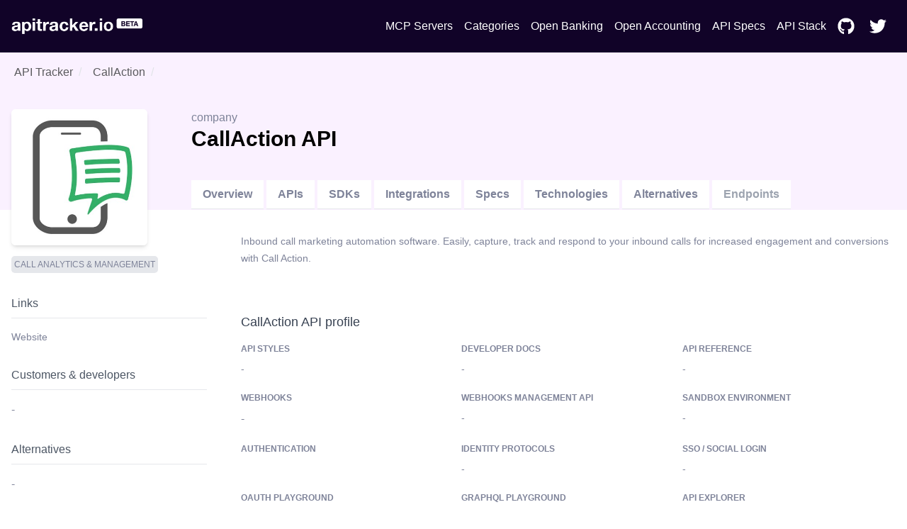

--- FILE ---
content_type: text/html; charset=utf-8
request_url: https://apitracker.io/a/callaction
body_size: 7285
content:
<!DOCTYPE html><html><head><meta charSet="UTF-8" data-next-head=""/><meta name="viewport" content="user-scalable=0, initial-scale=1, minimum-scale=1, width=device-width, height=device-height" data-next-head=""/><script async="" src="https://www.googletagmanager.com/gtag/js?id=G-9VCV4F75QY" data-next-head=""></script><title data-next-head="">CallAction API - Developer docs, APIs, SDKs, and auth. | API Tracker</title><meta name="description" content="CallAction API specs, API docs, OpenAPI support, SDKs, GraphQL, developer docs, CLI, IDE plugins, API pricing, developer experience, authentication, and API styles." data-next-head=""/><link rel="icon" href="https://res.cloudinary.com/apideck/image/upload/v1554719320/catalog/callaction/icon128x128.jpg" data-next-head=""/><link rel="canonical" href="https://apitracker.io/a/callaction" data-next-head=""/><meta property="og:url" content="https://apitracker.io/a/callaction" data-next-head=""/><meta property="og:type" content="website" data-next-head=""/><meta property="og:title" content="CallAction API - Developer docs, APIs, SDKs, and auth." data-next-head=""/><meta property="og:description" content="CallAction API specs, API docs, OpenAPI support, SDKs, GraphQL, developer docs, CLI, IDE plugins, API pricing, developer experience, authentication, and API styles." data-next-head=""/><meta name="twitter:site" content="https://apitracker.io/a/callaction" data-next-head=""/><meta name="twitter:card" content="summary_large_image" data-next-head=""/><meta name="twitter:image" content="https://res.cloudinary.com/apideck/image/upload/v1554719320/catalog/callaction/icon128x128.jpg" data-next-head=""/><meta property="og:image" content="https://res.cloudinary.com/apideck/image/upload/v1554719320/catalog/callaction/icon128x128.jpg" data-next-head=""/><meta name="ahrefs-site-verification" content="e05b2afe9166545f1a8d66f37fc33c1e338708bfc2c33b97461c36951eda8ca6" data-next-head=""/><meta name="robots" content="index,follow" data-next-head=""/><meta name="naver-site-verification" content="" data-next-head=""/><meta name="theme-color" content="#110328" data-next-head=""/><link rel="preload" href="/_next/static/css/1dd2d7985effc1d7.css" as="style"/><script type="application/ld+json" data-next-head="">
            {
            "@context": "http://schema.org",
            "@type": "Organization",
            "name": "API Tracker",
            "url": "https://apitracker.io/"
            }
        </script><script src="//embed.typeform.com/next/embed.js" data-next-head=""></script><script src="https://config.metomic.io/config.js?id=prj:68954fe9-f0af-4e78-8d9e-a18a39c327e2" charset="utf-8" data-next-head=""></script><script src="https://consent-manager.metomic.io/embed.js" charset="utf-8" data-next-head=""></script><script type="text/javascript" data-next-head="">
        (function(a,l,b,c,r,s){
        _nQc=c,r=a.createElement(l),s=a.getElementsByTagName(l)[0];
        r.async=1;
        r.src=l.src=("https:"==a.location.protocol?"https://":"http://")+b;
        s.parentNode.insertBefore(r,s);})
        (document,"script","serve.albacross.com/track.js","89382136");</script><script data-next-head="">
              window.dataLayer = window.dataLayer || [];
              function gtag(){dataLayer.push(arguments); }
              gtag('js', new Date());
              gtag('config', 'G-9VCV4F75QY');
              </script><script data-next-head="">(function(w,d,s,l,i){w[l]=w[l]||[];w[l].push({'gtm.start':
        new Date().getTime(),event:'gtm.js'});var f=d.getElementsByTagName(s)[0],
        j=d.createElement(s),dl=l!='dataLayer'?'&l='+l:'';j.async=true;j.src=
        'https://www.googletagmanager.com/gtm.js?id='+i+dl;f.parentNode.insertBefore(j,f);
        })(window,document,'script','dataLayer','GTM-W3RTMCLQ');</script><link rel="stylesheet" href="/_next/static/css/1dd2d7985effc1d7.css" data-n-g=""/><noscript data-n-css=""></noscript><script defer="" noModule="" src="/_next/static/chunks/polyfills-42372ed130431b0a.js"></script><script src="/_next/static/chunks/webpack-dcf9237431e2baee.js" defer=""></script><script src="/_next/static/chunks/framework-d81f99037ebd557d.js" defer=""></script><script src="/_next/static/chunks/main-6908b6cdc2dc1171.js" defer=""></script><script src="/_next/static/chunks/pages/_app-4b45425d7b193317.js" defer=""></script><script src="/_next/static/chunks/44f25b85-69351e017d11c6f7.js" defer=""></script><script src="/_next/static/chunks/9602-8900caad02bc4226.js" defer=""></script><script src="/_next/static/chunks/4568-a722df4f43be6223.js" defer=""></script><script src="/_next/static/chunks/8067-da1ea796ab01076b.js" defer=""></script><script src="/_next/static/chunks/184-457571706771d83f.js" defer=""></script><script src="/_next/static/chunks/7942-7a58b5f0016d0767.js" defer=""></script><script src="/_next/static/chunks/pages/a/%5Bslug%5D-6803ec4b6a7cdd8c.js" defer=""></script><script src="/_next/static/Y1W9RTgUo6iS6pOpIfXpj/_buildManifest.js" defer=""></script><script src="/_next/static/Y1W9RTgUo6iS6pOpIfXpj/_ssgManifest.js" defer=""></script><style id="__jsx-3333290752">li.jsx-3333290752{display:-webkit-box;display:-webkit-flex;display:-moz-box;display:-ms-flexbox;display:flex;padding:6px 8px}nav.jsx-3333290752>ul.jsx-3333290752>li.jsx-3333290752:last-child{padding-right:0px}a.jsx-3333290752{color:#FFF;text-decoration:none;display:-webkit-box;display:-webkit-flex;display:-moz-box;display:-ms-flexbox;display:flex;-webkit-box-align:center;-webkit-align-items:center;-moz-box-align:center;-ms-flex-align:center;align-items:center}a.jsx-3333290752:hover{color:#FFF;text-decoration:underline}</style><style id="__jsx-3c20714871f1c71">ul.jsx-3c20714871f1c71{margin:0;display:-webkit-box;display:-webkit-flex;display:-moz-box;display:-ms-flexbox;display:flex;-webkit-box-pack:justify;-webkit-justify-content:space-between;-moz-box-pack:justify;-ms-flex-pack:justify;justify-content:space-between;-webkit-box-align:center;-webkit-align-items:center;-moz-box-align:center;-ms-flex-align:center;align-items:center}@media(max-width:1024px){ul.jsx-3c20714871f1c71>ul.jsx-3c20714871f1c71{margin-top:50px;padding-left:0}ul.jsx-3c20714871f1c71{display:none}}</style><style id="__jsx-97019cb98170ea16">nav.jsx-97019cb98170ea16{text-align:center;padding:15px 0}ul.jsx-97019cb98170ea16{margin:0;display:-webkit-box;display:-webkit-flex;display:-moz-box;display:-ms-flexbox;display:flex;-webkit-box-pack:justify;-webkit-justify-content:space-between;-moz-box-pack:justify;-ms-flex-pack:justify;justify-content:space-between;-webkit-box-align:center;-webkit-align-items:center;-moz-box-align:center;-ms-flex-align:center;align-items:center;list-style:none}nav.jsx-97019cb98170ea16>ul.jsx-97019cb98170ea16{padding:4px 0px}</style><style id="__jsx-3322366427">.wrapper.jsx-3322366427{false        background-repeat: no-repeat;background-position:56px;background-color:#110328}.content.jsx-3322366427{padding:60px 0}h1.jsx-3322366427{text-align:center;color:white}h2.jsx-3322366427{text-align:center;color:white;font-size:18px;font-weight:400;padding-bottom:40px}@media(max-width:1024px){.announcement.jsx-3322366427{display:none}}.deadline.jsx-3322366427{text-transform:uppercase;font-size:14px;-webkit-border-radius:14px;-moz-border-radius:14px;border-radius:14px;background:#FDE047;color:#1F2937;text-align:center;display:inline-block;margin:0 auto 20px;padding:5px 10px;width:auto}</style><style id="__jsx-b39479e400e9e757">.grid-fields.jsx-b39479e400e9e757{display:grid;grid-template-rows:auto;grid-template-columns:1fr 1fr 1fr;grid-gap:20px 10px;grid-auto-flow:row}</style><style id="__jsx-2976745793">.wrapper.jsx-2976745793{background:#3e5efd;padding:100px 0}@media(max-width:739px){.wrapper.jsx-2976745793{margin-top:0}}h5.jsx-2976745793{text-align:center;color:white;font-size:2rem;font-weight:bold}p.jsx-2976745793{text-align:center;color:white}.btn.jsx-2976745793{background:#110328}</style><style id="__jsx-e2fbf96ba2e548f5">nav.jsx-e2fbf96ba2e548f5 ul.jsx-e2fbf96ba2e548f5,nav.jsx-e2fbf96ba2e548f5 li.jsx-e2fbf96ba2e548f5{margin:0}nav.jsx-e2fbf96ba2e548f5 ul.jsx-e2fbf96ba2e548f5{list-style:none;padding-left:0;margin-top:16px}nav.jsx-e2fbf96ba2e548f5 ul.jsx-e2fbf96ba2e548f5 li.jsx-e2fbf96ba2e548f5{display:inline-block;margin-right:10px;font-size:14px}nav.jsx-e2fbf96ba2e548f5 a.jsx-e2fbf96ba2e548f5,a.jsx-e2fbf96ba2e548f5{color:#fff;text-decoration:none;opacity:.8}nav.jsx-e2fbf96ba2e548f5 a.jsx-e2fbf96ba2e548f5:hover{opacity:1}</style></head><body><link rel="preload" as="image" href="https://res.cloudinary.com/apideck/image/upload/v1599581023/apitracker/logo.png"/><link rel="preload" as="image" href="https://res.cloudinary.com/apideck/image/upload/v1554719320/catalog/callaction/icon128x128.jpg"/><link rel="preload" as="image" href="/postman-button.svg"/><link rel="preload" as="image" href="/insomnia-button.svg"/><link rel="preload" as="image" href="https://res.cloudinary.com/apideck/icons/swagger2"/><div id="__next"><div><div class="jsx-3322366427 wrapper"><div class="container text-center"><nav class="jsx-97019cb98170ea16"><ul class="jsx-97019cb98170ea16"><li class="jsx-97019cb98170ea16"><a class="logo" href="/"><img src="https://res.cloudinary.com/apideck/image/upload/v1599581023/apitracker/logo.png" alt="" height="22px" style="height:22px"/></a></li><ul class="jsx-3c20714871f1c71 menu"><li class="jsx-3333290752"><a class="jsx-3333290752" href="/mcp-servers">MCP Servers</a></li><li class="jsx-3333290752"><a class="jsx-3333290752" href="/categories">Categories</a></li><li class="jsx-3333290752"><a href="https://www.openbankingtracker.com/" class="jsx-3333290752">Open Banking</a></li><li class="jsx-3333290752"><a href="https://www.apideck.com/blog/what-is-open-accounting" class="jsx-3333290752">Open Accounting</a></li><li class="jsx-3333290752"><a class="jsx-3333290752" href="/specifications">API Specs</a></li><li class="jsx-3333290752"><a href="https://www.apistack.io" class="jsx-3333290752">API Stack</a></li><li class="jsx-3333290752"><a href="https://github.com/apideck-io" class="jsx-3333290752"><svg stroke="currentColor" fill="currentColor" stroke-width="0" viewBox="0 0 496 512" color="#FFF" style="color:#FFF;margin-right:5px" height="24" width="24" xmlns="http://www.w3.org/2000/svg"><path d="M165.9 397.4c0 2-2.3 3.6-5.2 3.6-3.3.3-5.6-1.3-5.6-3.6 0-2 2.3-3.6 5.2-3.6 3-.3 5.6 1.3 5.6 3.6zm-31.1-4.5c-.7 2 1.3 4.3 4.3 4.9 2.6 1 5.6 0 6.2-2s-1.3-4.3-4.3-5.2c-2.6-.7-5.5.3-6.2 2.3zm44.2-1.7c-2.9.7-4.9 2.6-4.6 4.9.3 2 2.9 3.3 5.9 2.6 2.9-.7 4.9-2.6 4.6-4.6-.3-1.9-3-3.2-5.9-2.9zM244.8 8C106.1 8 0 113.3 0 252c0 110.9 69.8 205.8 169.5 239.2 12.8 2.3 17.3-5.6 17.3-12.1 0-6.2-.3-40.4-.3-61.4 0 0-70 15-84.7-29.8 0 0-11.4-29.1-27.8-36.6 0 0-22.9-15.7 1.6-15.4 0 0 24.9 2 38.6 25.8 21.9 38.6 58.6 27.5 72.9 20.9 2.3-16 8.8-27.1 16-33.7-55.9-6.2-112.3-14.3-112.3-110.5 0-27.5 7.6-41.3 23.6-58.9-2.6-6.5-11.1-33.3 2.6-67.9 20.9-6.5 69 27 69 27 20-5.6 41.5-8.5 62.8-8.5s42.8 2.9 62.8 8.5c0 0 48.1-33.6 69-27 13.7 34.7 5.2 61.4 2.6 67.9 16 17.7 25.8 31.5 25.8 58.9 0 96.5-58.9 104.2-114.8 110.5 9.2 7.9 17 22.9 17 46.4 0 33.7-.3 75.4-.3 83.6 0 6.5 4.6 14.4 17.3 12.1C428.2 457.8 496 362.9 496 252 496 113.3 383.5 8 244.8 8zM97.2 352.9c-1.3 1-1 3.3.7 5.2 1.6 1.6 3.9 2.3 5.2 1 1.3-1 1-3.3-.7-5.2-1.6-1.6-3.9-2.3-5.2-1zm-10.8-8.1c-.7 1.3.3 2.9 2.3 3.9 1.6 1 3.6.7 4.3-.7.7-1.3-.3-2.9-2.3-3.9-2-.6-3.6-.3-4.3.7zm32.4 35.6c-1.6 1.3-1 4.3 1.3 6.2 2.3 2.3 5.2 2.6 6.5 1 1.3-1.3.7-4.3-1.3-6.2-2.2-2.3-5.2-2.6-6.5-1zm-11.4-14.7c-1.6 1-1.6 3.6 0 5.9 1.6 2.3 4.3 3.3 5.6 2.3 1.6-1.3 1.6-3.9 0-6.2-1.4-2.3-4-3.3-5.6-2z"></path></svg> </a></li><li class="jsx-3333290752"><a href="https://twitter.com/apideck" class="jsx-3333290752"><svg stroke="currentColor" fill="currentColor" stroke-width="0" viewBox="0 0 512 512" color="#FFF" style="color:#FFF;margin-right:5px" height="24" width="24" xmlns="http://www.w3.org/2000/svg"><path d="M459.37 151.716c.325 4.548.325 9.097.325 13.645 0 138.72-105.583 298.558-298.558 298.558-59.452 0-114.68-17.219-161.137-47.106 8.447.974 16.568 1.299 25.34 1.299 49.055 0 94.213-16.568 130.274-44.832-46.132-.975-84.792-31.188-98.112-72.772 6.498.974 12.995 1.624 19.818 1.624 9.421 0 18.843-1.3 27.614-3.573-48.081-9.747-84.143-51.98-84.143-102.985v-1.299c13.969 7.797 30.214 12.67 47.431 13.319-28.264-18.843-46.781-51.005-46.781-87.391 0-19.492 5.197-37.36 14.294-52.954 51.655 63.675 129.3 105.258 216.365 109.807-1.624-7.797-2.599-15.918-2.599-24.04 0-57.828 46.782-104.934 104.934-104.934 30.213 0 57.502 12.67 76.67 33.137 23.715-4.548 46.456-13.32 66.599-25.34-7.798 24.366-24.366 44.833-46.132 57.827 21.117-2.273 41.584-8.122 60.426-16.243-14.292 20.791-32.161 39.308-52.628 54.253z"></path></svg> </a></li></ul></ul></nav></div></div><div><div style="background-color:#faf1ff"><div class="container"><nav class="breadcrumbs pt-4"><ol><li class="breadcrumb-item hover:underline mx-1"><a href="/">API Tracker</a></li><li aria-current="page" class="breadcrumb-item mx-1"><a href="/a/callaction">CallAction</a></li></ol></nav><div class="block lg:flex" style="padding-top:20px;margin-top:-20px"><div style="position:relative"><div class="rounded-md w-48 h-48 bg-white shadow-md flex" style="margin-top:40px;margin-right:30px;margin-bottom:-50px"><img src="https://res.cloudinary.com/apideck/image/upload/v1554719320/catalog/callaction/icon128x128.jpg" class="m-auto rounded-md"/></div></div><div class="mt-12 lg:mt-0 lg:w-full lg:pt-10 lg:ml-8 h-full"><div class="block lg:flex"><div class="lg:w-2/3"><span>company</span><h1 class="text-black">CallAction<!-- --> <!-- --> API</h1> <span class="float-right"></span></div><div class="lg:w-1/3 pb-4 lg:pb-0"><div class="md:float-right md:space-x-2"></div></div></div><div class="block lg:flex"><ul class="block lg:flex mt-10 align-bottom"><li class="mr-1 block border-b"><a class="bg-white md:inline-block block md:mb-0 mb-2 py-2 px-4 text-blue-500 hover:text-blue-800 font-semibold" href="/a/callaction/">Overview</a></li><li class="mr-1 block border-b"><a class="bg-white md:inline-block block md:mb-0 mb-2 py-2 px-4 text-blue-500 hover:text-blue-800 font-semibold" href="/a/callaction/apis">APIs</a></li><li class="mr-1 block border-b"><a class="bg-white md:inline-block block md:mb-0 mb-2 py-2 px-4 text-blue-500 hover:text-blue-800 font-semibold" href="/a/callaction/sdks">SDKs</a></li><li class="mr-1 block border-b"><a class="bg-white md:inline-block block md:mb-0 mb-2 py-2 px-4 text-blue-500 hover:text-blue-800 font-semibold" href="/a/callaction/integrations">Integrations</a></li><li class="mr-1 block border-b"><a class="bg-white md:inline-block block md:mb-0 mb-2 py-2 px-4 text-blue-500 hover:text-blue-800 font-semibold" href="/a/callaction/specifications">Specs</a></li><li class="mr-1 block border-b"><a class="bg-white md:inline-block block md:mb-0 mb-2 py-2 px-4 text-blue-500 hover:text-blue-800 font-semibold" href="/a/callaction/technologies">Technologies</a></li><li class="mr-1 block border-b"><a class="bg-white md:inline-block block md:mb-0 mb-2 py-2 px-4 text-blue-500 hover:text-blue-800 font-semibold" href="/a/callaction/alternatives">Alternatives</a></li><li class="mr-1 block border-b"><a class="bg-white md:inline-block block md:mb-0 mb-2 py-2 px-4 text-gray-400 font-semibold">Endpoints</a></li></ul></div></div></div></div></div><div class="container pb-40"><div class="block lg:flex lg:space-x-4"><div class="pt-8 lg:pt-16 lg:w-1/4"><div class="mb-6"><div class="flex flex-wrap"><a href="/categories/call-analytics-and-management"><span class="bg-gray-200 rounded px-2 py bold text-xs uppercase mr-2 mb-2" style="padding:5px 4px;border-radius:5px;word-break:none;font-weight:500">Call Analytics &amp; Management</span></a></div></div><div class="mb-6"><h4 class="text-gray-600 mb-4 py-2 mr-8 border-b border-gray-200">Links</h4><ul><li class="text-sm mb-1"><a href="https://callaction.co" target="_blank">Website</a></li></ul></div><div class="mb-6"><h4 class="text-gray-600 mb-4 py-2 mr-8 border-b border-gray-200"><a href="/a/callaction/developers">Customers &amp; developers</a></h4>-</div><div class="mb-6"><h4 class="text-gray-600 mb-4 py-2 mr-8 border-b border-gray-200"><a href="/a/callaction/alternatives">Alternatives</a></h4>-</div><a class="text-sm" href="mailto:apitracker@apideck.com">Did you spot any incorrect or missing data?<br/>Let us know.</a></div><div class="pt-8 lg:w-3/4"><p class="leading-6 mb-4">Inbound call marketing automation software. Easily,  capture, track and respond to your inbound calls for increased engagement and conversions with Call Action.</p><div class="grid grid-gap-8 grid-cols-2 mb-12"></div><section class="mb-8"><div class="block sm:flex text-left"><h2 class="text-lg text-gray-700 pb-4"><a>CallAction API profile</a></h2></div><div class="jsx-b39479e400e9e757 grid-fields"><div class="mb-3 md:mb-0"><p class="uppercase text-xs mb-2"><b>API styles</b></p><p class="truncate-1">-</p></div><div class="mb-3 md:mb-0"><p class="uppercase text-xs mb-2"><b>Developer docs</b></p><p class="truncate-1"><a>-</a></p></div><div class="mb-3 md:mb-0"><p class="uppercase text-xs mb-2"><b>API Reference</b></p><p class="truncate-1"><a>-</a></p></div><div class="mb-3 md:mb-0"><p class="uppercase text-xs mb-2"><b>Webhooks</b></p><div class="truncate-1"><a target="blank" class="jsx-b39479e400e9e757">-</a></div></div><div class="mb-3 md:mb-0"><p class="uppercase text-xs mb-2"><b>Webhooks management API</b></p><p class="truncate-1">-</p></div><div class="mb-3 md:mb-0"><p class="uppercase text-xs mb-2"><b>Sandbox environment</b></p><p class="truncate-1">-</p></div><div class="mb-3 md:mb-0"><p class="uppercase text-xs mb-2"><b>Authentication</b></p><div class="truncate-1"><div class="jsx-b39479e400e9e757 flex gap-2"></div></div></div><div class="mb-3 md:mb-0"><p class="uppercase text-xs mb-2"><b>Identity protocols</b></p><p class="truncate-1">-</p></div><div class="mb-3 md:mb-0"><p class="uppercase text-xs mb-2"><b>SSO / Social login</b></p><p class="truncate-1">-</p></div><div class="mb-3 md:mb-0"><p class="uppercase text-xs mb-2"><b>OAuth playground</b></p><p class="truncate-1"><a href="">-</a></p></div><div class="mb-3 md:mb-0"><p class="uppercase text-xs mb-2"><b>GraphQL playground</b></p><p class="truncate-1"><a href="">-</a></p></div><div class="mb-3 md:mb-0"><p class="uppercase text-xs mb-2"><b>API Explorer</b></p><p class="truncate-1"><a>-</a></p></div><div class="mb-3 md:mb-0"><p class="uppercase text-xs mb-2"><b>Postman / Insomnia collections</b></p><div class="jsx-b39479e400e9e757 flex space-x-2"><a target="_blank" class="jsx-b39479e400e9e757"><img src="/postman-button.svg" class="jsx-b39479e400e9e757 dimmed"/></a><a target="_blank" class="jsx-b39479e400e9e757 flex space-x-2 overflow-hidden text-sm"><img src="/insomnia-button.svg" class="jsx-b39479e400e9e757 dimmed"/></a></div></div><div class="mb-3 md:mb-0"><p class="uppercase text-xs mb-2"><b>OpenAPI/Swagger specs</b></p><a target="_blank" class="jsx-b39479e400e9e757 flex space-x-2 overflow-hidden text-sm"><img src="https://res.cloudinary.com/apideck/icons/swagger2" class="jsx-b39479e400e9e757 w-6 h-6"/> <span class="jsx-b39479e400e9e757"></span></a></div><div class="mb-3 md:mb-0"><p class="uppercase text-xs mb-2"><b>Free developer account</b></p><p class="truncate-1">-</p></div><div class="mb-3 md:mb-0"><p class="uppercase text-xs mb-2"><b>App listing requirements</b></p><p class="truncate-1"><a href="">-</a></p></div><div class="mb-3 md:mb-0"><p class="uppercase text-xs mb-2"><b>Pagination style</b></p><p class="truncate-1">-</p></div><div class="mb-3 md:mb-0"><p class="uppercase text-xs mb-2"><b>CLI</b></p><p class="truncate-1">-</p></div><div class="mb-3 md:mb-0"><p class="uppercase text-xs mb-2"><b>Query Language</b></p><p class="truncate-1"><a href="">-</a></p></div><div class="mb-3 md:mb-0"><p class="uppercase text-xs mb-2"><b>Community</b></p><p class="truncate-1"><a href="">-</a></p></div><div class="mb-3 md:mb-0"><p class="uppercase text-xs mb-2"><b>GitHub</b></p><p class="truncate-1">-</p></div><div class="mb-3 md:mb-0"><p class="uppercase text-xs mb-2"><b>Custom object support</b></p><p class="truncate-1"><a href="">-</a></p></div><div class="mb-3 md:mb-0"><p class="uppercase text-xs mb-2"><b>Stackoverflow tags</b></p><p class="truncate-1"><a href="">-</a></p></div><div class="mb-3 md:mb-0"><p class="uppercase text-xs mb-2"><b>Integrations</b></p><p class="truncate-1">-</p></div><div class="mb-3 md:mb-0"><p class="uppercase text-xs mb-2"><b>Ecosystem</b></p><p class="truncate-1">-</p></div><div class="mb-3 md:mb-0"><p class="uppercase text-xs mb-2"><b>API pricing</b></p><p class="truncate-1">-</p></div><div class="mb-3 md:mb-0"><p class="uppercase text-xs mb-2"><b>API rate limits</b></p><p class="truncate-1"><a href="">-</a></p></div><div class="mb-3 md:mb-0"><p class="uppercase text-xs mb-2"><b>API changelog</b></p><p class="truncate-1"><a>-</a></p></div><div class="mb-3 md:mb-0"><p class="uppercase text-xs mb-2"><b>Status page</b></p><p class="truncate-1"><a>-</a></p></div><div class="mb-3 md:mb-0"><p class="uppercase text-xs mb-2"><b>Open-source</b></p><p class="truncate-1"><a>-</a></p></div><div class="mb-3 md:mb-0"><p class="uppercase text-xs mb-2"><b>Tutorials</b></p><p class="truncate-1"><a href="">-</a></p></div><div class="mb-3 md:mb-0"><p class="uppercase text-xs mb-2"><b>Samples &amp; examples</b></p><p class="truncate-1"><a>-</a></p></div><div class="mb-3 md:mb-0"><p class="uppercase text-xs mb-2"><b>Base endpoint</b></p><p class="truncate-1"><a>-</a></p></div><div class="mb-3 md:mb-0"><p class="uppercase text-xs mb-2"><b>GraphQL endpoint</b></p><p class="truncate-1"><a>-</a></p></div><div class="mb-3 md:mb-0"><p class="uppercase text-xs mb-2"><b>IDE Extensions</b></p><p class="truncate-1">-</p></div><div class="mb-3 md:mb-0"><p class="uppercase text-xs mb-2"><b>Estimated developers</b></p><div class="truncate-1">-</div></div><div class="mb-3 md:mb-0"><p class="uppercase text-xs mb-2"><b>Estimated customers</b></p><div class="truncate-1">-</div></div><div class="mb-3 md:mb-0"><p class="uppercase text-xs mb-2"><b>Estimated users</b></p><div class="truncate-1">-</div></div></div></section><section class="mb-8" id="videos"><div class="block sm:flex text-left"><h2 class="text-lg text-gray-700 pb-4"><a href="/a/callaction/videos">CallAction Videos</a></h2></div><p>We don&#x27;t have videos for this API yet.<!-- --> <a href="mailto:apitracker@apideck.com">Get in touch to suggest profile updates.</a></p></section><section class="mb-8" id="api-tips"><div class="block sm:flex text-left"><h2 class="text-lg text-gray-700 pb-4"><a href="/a/callaction">CallAction API tips</a></h2></div><p>We don&#x27;t have tips for this API yet.<!-- --> <a href="mailto:apitracker@apideck.com">Get in touch if you want to submit a tip.</a></p></section><section><div class="block sm:flex text-left"><h2 class="text-lg text-gray-700 pb-4"><a href="/a/callaction">CallAction screenshots</a></h2></div><div class="grid grid-cols-2 grid-gap-8 mb-8"></div></section></div></div></div></div><div class="jsx-2976745793 wrapper cta text-center"><div class="container"><h5 class="jsx-2976745793">Want to start tracking APIs at scale?</h5><p class="jsx-2976745793 pb-4">Get updates about your favorite APIs and SDKs.</p><a href="https://tally.so/r/3xXdd5" class="jsx-2976745793 btn white inline-block px-6 mt-4 p-4">Subscribe for the beta</a></div></div><footer style="background-color:#110328"><div class="container text-left"><p>Copyright © <!-- -->2026<!-- --> <!-- -->API Tracker<!-- -->, an<!-- --> <a href="https://www.apideck.com/">Apideck</a> product. Mentioned product names and logos are the property of their respective owners.</p><br/><p><b>Disclaimer:</b> We do our best to ensure that the data we release is complete, accurate, and useful. However, because we are not able to verify all the data, and because the processing required to make the data useful is complex, we cannot be held liable for omissions or inaccuracies.</p><div class="jsx-e2fbf96ba2e548f5"><nav class="jsx-e2fbf96ba2e548f5"><ul class="jsx-e2fbf96ba2e548f5"><li class="jsx-e2fbf96ba2e548f5"><a href="mailto:mailto:apitracker@apideck.com?utm_source=apitracker.io&amp;utm_medium=referral" rel="noopener noreferrer" target="_blank">Contact us</a></li><li class="jsx-e2fbf96ba2e548f5"><a href="https://compliance.apideck.com/privacy-policy?utm_source=apitracker.io&amp;utm_medium=referral" rel="noopener noreferrer" target="_blank">Privacy Policy</a></li><li class="jsx-e2fbf96ba2e548f5"><a href="javascript:throw new Error(&#x27;React has blocked a javascript: URL as a security precaution.&#x27;)" class="jsx-e2fbf96ba2e548f5">Manage Cookies</a></li></ul></nav></div></div></footer></div></div><script id="__NEXT_DATA__" type="application/json">{"props":{"pageProps":{"slug":"callaction","pageData":{"type":"company","id":"callaction","status":null,"slug":"callaction","logo":"https://res.cloudinary.com/apideck/image/upload/v1554719320/catalog/callaction/icon128x128.jpg","icon":"https://res.cloudinary.com/apideck/image/upload/v1554719320/catalog/callaction/icon128x128.jpg","favicon":"https://res.cloudinary.com/apideck/image/upload/v1554719320/catalog/callaction/icon128x128.jpg","ogImage":"https://res.cloudinary.com/apideck/image/upload/v1554719320/catalog/callaction/icon128x128.jpg","categories":[{"id":"call-analytics-and-management","name":"Call Analytics \u0026 Management"}],"apiStyles":[],"apis":[],"sdks":[],"name":"CallAction","websiteUrl":"https://callaction.co","countryHQ":null,"developerPortalUrl":null,"apiReferenceUrl":null,"apiExplorerUrl":null,"apiBaseEndpoint":null,"graphqlEndpoint":null,"integrationsUrl":null,"openSourceUrl":null,"communityUrl":null,"githubUrl":null,"ecosystem":null,"integrations":[],"partners":[],"products":[],"tutorials":[],"statusUrl":null,"securityUrl":null,"termsUrl":null,"privacyUrl":null,"apiChangelogUrl":null,"apiSamplesUrl":null,"apiPricingUrl":null,"description":"Inbound call marketing automation software. Easily,  capture, track and respond to your inbound calls for increased engagement and conversions with Call Action.","primaryColor":null,"screenshots":[],"technologies":[],"customers":[],"alternatives":[],"funds":[],"numberOfCustomers":null,"numberOfUsers":null,"numberOfDevelopers":null,"apiTrackerData":[],"company":null,"ssoSupport":false},"apiSpecs":[],"apis":[],"postmanCollections":[],"unifiedApi":null,"isAccountingConnector":false,"blogPosts":[]},"__N_SSP":true},"page":"/a/[slug]","query":{"slug":"callaction"},"buildId":"Y1W9RTgUo6iS6pOpIfXpj","isFallback":false,"isExperimentalCompile":false,"gssp":true,"appGip":true,"scriptLoader":[]}</script></body></html>

--- FILE ---
content_type: text/css; charset=utf-8
request_url: https://apitracker.io/_next/static/css/1dd2d7985effc1d7.css
body_size: 11146
content:
.breadcrumb-item{display:inline-block;margin-left:-.35em;white-space:nowrap;list-style:none}.breadcrumb-item:after{padding-right:.5em;padding-left:.5em;color:#e1e4e8;content:"/"}.breadcrumb-item a{color:#5a5a5d}.apideck-badge{position:fixed!important;display:inline-block!important;visibility:visible!important;z-index:2147483647!important;top:auto!important;right:12px!important;bottom:12px!important;left:auto!important;color:#AAADB0!important;background-color:#fff!important;border-radius:3px!important;padding:6px 8px 6px 6px!important;font-size:12px!important;opacity:1!important;line-height:14px!important;text-decoration:none!important;transform:none!important;margin:0!important;width:auto!important;height:auto!important;overflow:visible!important;white-space:nowrap;box-shadow:0 0 0 1px rgba(0,0,0,.1),0 1px 3px rgba(0,0,0,.1);cursor:pointer}*,:after,:before{--tw-border-spacing-x:0;--tw-border-spacing-y:0;--tw-translate-x:0;--tw-translate-y:0;--tw-rotate:0;--tw-skew-x:0;--tw-skew-y:0;--tw-scale-x:1;--tw-scale-y:1;--tw-pan-x: ;--tw-pan-y: ;--tw-pinch-zoom: ;--tw-scroll-snap-strictness:proximity;--tw-gradient-from-position: ;--tw-gradient-via-position: ;--tw-gradient-to-position: ;--tw-ordinal: ;--tw-slashed-zero: ;--tw-numeric-figure: ;--tw-numeric-spacing: ;--tw-numeric-fraction: ;--tw-ring-inset: ;--tw-ring-offset-width:0px;--tw-ring-offset-color:#fff;--tw-ring-color:rgb(59 130 246/0.5);--tw-ring-offset-shadow:0 0 #0000;--tw-ring-shadow:0 0 #0000;--tw-shadow:0 0 #0000;--tw-shadow-colored:0 0 #0000;--tw-blur: ;--tw-brightness: ;--tw-contrast: ;--tw-grayscale: ;--tw-hue-rotate: ;--tw-invert: ;--tw-saturate: ;--tw-sepia: ;--tw-drop-shadow: ;--tw-backdrop-blur: ;--tw-backdrop-brightness: ;--tw-backdrop-contrast: ;--tw-backdrop-grayscale: ;--tw-backdrop-hue-rotate: ;--tw-backdrop-invert: ;--tw-backdrop-opacity: ;--tw-backdrop-saturate: ;--tw-backdrop-sepia: ;--tw-contain-size: ;--tw-contain-layout: ;--tw-contain-paint: ;--tw-contain-style: }::backdrop{--tw-border-spacing-x:0;--tw-border-spacing-y:0;--tw-translate-x:0;--tw-translate-y:0;--tw-rotate:0;--tw-skew-x:0;--tw-skew-y:0;--tw-scale-x:1;--tw-scale-y:1;--tw-pan-x: ;--tw-pan-y: ;--tw-pinch-zoom: ;--tw-scroll-snap-strictness:proximity;--tw-gradient-from-position: ;--tw-gradient-via-position: ;--tw-gradient-to-position: ;--tw-ordinal: ;--tw-slashed-zero: ;--tw-numeric-figure: ;--tw-numeric-spacing: ;--tw-numeric-fraction: ;--tw-ring-inset: ;--tw-ring-offset-width:0px;--tw-ring-offset-color:#fff;--tw-ring-color:rgb(59 130 246/0.5);--tw-ring-offset-shadow:0 0 #0000;--tw-ring-shadow:0 0 #0000;--tw-shadow:0 0 #0000;--tw-shadow-colored:0 0 #0000;--tw-blur: ;--tw-brightness: ;--tw-contrast: ;--tw-grayscale: ;--tw-hue-rotate: ;--tw-invert: ;--tw-saturate: ;--tw-sepia: ;--tw-drop-shadow: ;--tw-backdrop-blur: ;--tw-backdrop-brightness: ;--tw-backdrop-contrast: ;--tw-backdrop-grayscale: ;--tw-backdrop-hue-rotate: ;--tw-backdrop-invert: ;--tw-backdrop-opacity: ;--tw-backdrop-saturate: ;--tw-backdrop-sepia: ;--tw-contain-size: ;--tw-contain-layout: ;--tw-contain-paint: ;--tw-contain-style: }/*
! tailwindcss v3.4.17 | MIT License | https://tailwindcss.com
*/*,:after,:before{box-sizing:border-box;border:0 solid #e5e7eb}:after,:before{--tw-content:""}:host,html{line-height:1.5;-webkit-text-size-adjust:100%;-moz-tab-size:4;-o-tab-size:4;tab-size:4;font-family:ui-sans-serif,system-ui,sans-serif,Apple Color Emoji,Segoe UI Emoji,Segoe UI Symbol,Noto Color Emoji;font-feature-settings:normal;font-variation-settings:normal;-webkit-tap-highlight-color:transparent}body{line-height:inherit}hr{height:0;color:inherit;border-top-width:1px}abbr:where([title]){-webkit-text-decoration:underline dotted;text-decoration:underline dotted}h1,h2,h3,h4,h5,h6{font-size:inherit;font-weight:inherit}a{color:inherit;text-decoration:inherit}b,strong{font-weight:bolder}code,kbd,pre,samp{font-family:ui-monospace,SFMono-Regular,Menlo,Monaco,Consolas,Liberation Mono,Courier New,monospace;font-feature-settings:normal;font-variation-settings:normal;font-size:1em}small{font-size:80%}sub,sup{font-size:75%;line-height:0;position:relative;vertical-align:baseline}sub{bottom:-.25em}sup{top:-.5em}table{text-indent:0;border-color:inherit;border-collapse:collapse}button,input,optgroup,select,textarea{font-family:inherit;font-feature-settings:inherit;font-variation-settings:inherit;font-size:100%;font-weight:inherit;line-height:inherit;letter-spacing:inherit;color:inherit;margin:0;padding:0}button,select{text-transform:none}button,input:where([type=button]),input:where([type=reset]),input:where([type=submit]){-webkit-appearance:button;background-color:transparent;background-image:none}:-moz-focusring{outline:auto}:-moz-ui-invalid{box-shadow:none}progress{vertical-align:baseline}::-webkit-inner-spin-button,::-webkit-outer-spin-button{height:auto}[type=search]{-webkit-appearance:textfield;outline-offset:-2px}::-webkit-search-decoration{-webkit-appearance:none}::-webkit-file-upload-button{-webkit-appearance:button;font:inherit}summary{display:list-item}blockquote,dd,dl,figure,h1,h2,h3,h4,h5,h6,hr,p,pre{margin:0}fieldset{margin:0}fieldset,legend{padding:0}menu,ol,ul{list-style:none;margin:0;padding:0}dialog{padding:0}textarea{resize:vertical}input::-moz-placeholder,textarea::-moz-placeholder{opacity:1;color:#9ca3af}input::placeholder,textarea::placeholder{opacity:1;color:#9ca3af}[role=button],button{cursor:pointer}:disabled{cursor:default}audio,canvas,embed,iframe,img,object,svg,video{display:block;vertical-align:middle}img,video{max-width:100%;height:auto}[hidden]:where(:not([hidden=until-found])){display:none}h1{font-size:1.875rem;line-height:2.25rem;font-weight:700}p{font-size:.875rem;line-height:1.25rem}.btn{border-radius:.25rem;padding:.5rem 1rem;font-weight:700;--tw-text-opacity:1}.btn,.btn-black{color:rgb(255 255 255/var(--tw-text-opacity,1))}.btn-black{--tw-bg-opacity:1;--tw-text-opacity:1}.btn-black,.btn-black:hover{background-color:rgb(0 0 0/var(--tw-bg-opacity,1))}.btn-black:hover{--tw-bg-opacity:1}.btn-purple{background-color:#5b5fef}.btn-dark{background-color:#110328}.markdown a{--tw-text-opacity:1;color:rgb(0 86 252/var(--tw-text-opacity,1))}.spinner{animation:rotator 1.4s linear infinite}.spinner .path{stroke-dasharray:187;stroke-dashoffset:0;transform-origin:center;animation:dash 1.4s ease-in-out infinite}@media (max-width:723px){.grid-fields{display:block;margin-bottom:12px}}.container{width:100%;margin-right:auto;margin-left:auto;padding-right:1rem;padding-left:1rem}@media (min-width:640px){.container{max-width:640px}}@media (min-width:768px){.container{max-width:768px}}@media (min-width:1024px){.container{max-width:1024px}}@media (min-width:1280px){.container{max-width:1280px}}@media (min-width:1536px){.container{max-width:1536px}}.visible{visibility:visible}.static{position:static}.absolute{position:absolute}.relative{position:relative}.sticky{position:sticky}.float-right{float:right}.float-none{float:none}.m-auto{margin:auto}.-mx-4{margin-left:-1rem;margin-right:-1rem}.mx-1{margin-left:.25rem;margin-right:.25rem}.mx-2{margin-left:.5rem;margin-right:.5rem}.mx-auto{margin-left:auto;margin-right:auto}.my-1{margin-top:.25rem;margin-bottom:.25rem}.my-4{margin-top:1rem;margin-bottom:1rem}.my-8{margin-top:2rem;margin-bottom:2rem}.-mb-px{margin-bottom:-1px}.mb-0{margin-bottom:0}.mb-1{margin-bottom:.25rem}.mb-10{margin-bottom:2.5rem}.mb-12{margin-bottom:3rem}.mb-16{margin-bottom:4rem}.mb-2{margin-bottom:.5rem}.mb-20{margin-bottom:5rem}.mb-3{margin-bottom:.75rem}.mb-4{margin-bottom:1rem}.mb-6{margin-bottom:1.5rem}.mb-8{margin-bottom:2rem}.ml-0{margin-left:0}.ml-1{margin-left:.25rem}.ml-2{margin-left:.5rem}.ml-4{margin-left:1rem}.mr-1{margin-right:.25rem}.mr-2{margin-right:.5rem}.mr-3{margin-right:.75rem}.mr-4{margin-right:1rem}.mr-6{margin-right:1.5rem}.mr-8{margin-right:2rem}.mt-1{margin-top:.25rem}.mt-10{margin-top:2.5rem}.mt-12{margin-top:3rem}.mt-2{margin-top:.5rem}.mt-3{margin-top:.75rem}.mt-32{margin-top:8rem}.mt-4{margin-top:1rem}.mt-6{margin-top:1.5rem}.mt-8{margin-top:2rem}.block{display:block}.inline-block{display:inline-block}.inline{display:inline}.flex{display:flex}.inline-flex{display:inline-flex}.table{display:table}.table-cell{display:table-cell}.hidden{display:none}.h-10{height:2.5rem}.h-12{height:3rem}.h-16{height:4rem}.h-32{height:8rem}.h-4{height:1rem}.h-48{height:12rem}.h-5{height:1.25rem}.h-6{height:1.5rem}.h-8{height:2rem}.h-full{height:100%}.w-1\/2{width:50%}.w-1\/3{width:33.333333%}.w-1\/4{width:25%}.w-12{width:3rem}.w-16{width:4rem}.w-2\/5{width:40%}.w-3\/5{width:60%}.w-4{width:1rem}.w-48{width:12rem}.w-5{width:1.25rem}.w-6{width:1.5rem}.w-8{width:2rem}.w-auto{width:auto}.w-full{width:100%}.min-w-0{min-width:0}.max-w-md{max-width:28rem}.flex-1{flex:1 1 0%}.flex-auto{flex:1 1 auto}.flex-none{flex:none}.flex-shrink-0{flex-shrink:0}.flex-grow{flex-grow:1}.transform{transform:translate(var(--tw-translate-x),var(--tw-translate-y)) rotate(var(--tw-rotate)) skewX(var(--tw-skew-x)) skewY(var(--tw-skew-y)) scaleX(var(--tw-scale-x)) scaleY(var(--tw-scale-y))}.cursor-pointer{cursor:pointer}.list-disc{list-style-type:disc}.grid-cols-1{grid-template-columns:repeat(1,minmax(0,1fr))}.grid-cols-2{grid-template-columns:repeat(2,minmax(0,1fr))}.grid-cols-3{grid-template-columns:repeat(3,minmax(0,1fr))}.grid-cols-4{grid-template-columns:repeat(4,minmax(0,1fr))}.grid-cols-6{grid-template-columns:repeat(6,minmax(0,1fr))}.flex-col{flex-direction:column}.flex-wrap{flex-wrap:wrap}.content-center{align-content:center}.items-start{align-items:flex-start}.items-center{align-items:center}.justify-start{justify-content:flex-start}.justify-center{justify-content:center}.justify-between{justify-content:space-between}.gap-2{gap:.5rem}.gap-3{gap:.75rem}.gap-4{gap:1rem}.space-x-2>:not([hidden])~:not([hidden]){--tw-space-x-reverse:0;margin-right:calc(.5rem * var(--tw-space-x-reverse));margin-left:calc(.5rem * calc(1 - var(--tw-space-x-reverse)))}.space-x-4>:not([hidden])~:not([hidden]){--tw-space-x-reverse:0;margin-right:calc(1rem * var(--tw-space-x-reverse));margin-left:calc(1rem * calc(1 - var(--tw-space-x-reverse)))}.overflow-hidden,.truncate{overflow:hidden}.truncate{text-overflow:ellipsis;white-space:nowrap}.rounded{border-radius:.25rem}.rounded-full{border-radius:9999px}.rounded-lg{border-radius:.5rem}.rounded-md{border-radius:.375rem}.rounded-sm{border-radius:.125rem}.rounded-t{border-top-left-radius:.25rem;border-top-right-radius:.25rem}.rounded-tl-lg{border-top-left-radius:.5rem}.rounded-tr-lg{border-top-right-radius:.5rem}.border{border-width:1px}.border-2{border-width:2px}.border-b{border-bottom-width:1px}.border-l{border-left-width:1px}.border-l-4{border-left-width:4px}.border-r{border-right-width:1px}.border-t{border-top-width:1px}.border-solid{border-style:solid}.border-gray-200{--tw-border-opacity:1;border-color:rgb(229 231 235/var(--tw-border-opacity,1))}.border-gray-400{--tw-border-opacity:1;border-color:rgb(156 163 175/var(--tw-border-opacity,1))}.border-orange-500{--tw-border-opacity:1;border-color:rgb(249 115 22/var(--tw-border-opacity,1))}.border-purple-200{--tw-border-opacity:1;border-color:rgb(233 213 255/var(--tw-border-opacity,1))}.border-white{--tw-border-opacity:1;border-color:rgb(255 255 255/var(--tw-border-opacity,1))}.border-b-white{--tw-border-opacity:1;border-bottom-color:rgb(255 255 255/var(--tw-border-opacity,1))}.bg-black{--tw-bg-opacity:1;background-color:rgb(0 0 0/var(--tw-bg-opacity,1))}.bg-blue{--tw-bg-opacity:1;background-color:rgb(0 86 252/var(--tw-bg-opacity,1))}.bg-gray-100{--tw-bg-opacity:1;background-color:rgb(243 244 246/var(--tw-bg-opacity,1))}.bg-gray-200{--tw-bg-opacity:1;background-color:rgb(229 231 235/var(--tw-bg-opacity,1))}.bg-gray-50{--tw-bg-opacity:1;background-color:rgb(249 250 251/var(--tw-bg-opacity,1))}.bg-green-100{--tw-bg-opacity:1;background-color:rgb(220 252 231/var(--tw-bg-opacity,1))}.bg-orange-100{--tw-bg-opacity:1;background-color:rgb(255 237 213/var(--tw-bg-opacity,1))}.bg-primary{--tw-bg-opacity:1;background-color:rgb(0 86 252/var(--tw-bg-opacity,1))}.bg-purple-100{--tw-bg-opacity:1;background-color:rgb(243 232 255/var(--tw-bg-opacity,1))}.bg-purple-600{--tw-bg-opacity:1;background-color:rgb(147 51 234/var(--tw-bg-opacity,1))}.bg-white{--tw-bg-opacity:1;background-color:rgb(255 255 255/var(--tw-bg-opacity,1))}.bg-gradient-to-r{background-image:linear-gradient(to right,var(--tw-gradient-stops))}.from-purple-600{--tw-gradient-from:#9333ea var(--tw-gradient-from-position);--tw-gradient-to:rgb(147 51 234/0) var(--tw-gradient-to-position);--tw-gradient-stops:var(--tw-gradient-from),var(--tw-gradient-to)}.to-purple-800{--tw-gradient-to:#6b21a8 var(--tw-gradient-to-position)}.object-cover{-o-object-fit:cover;object-fit:cover}.p-1{padding:.25rem}.p-10{padding:2.5rem}.p-4{padding:1rem}.p-6{padding:1.5rem}.p-8{padding:2rem}.px-2{padding-left:.5rem;padding-right:.5rem}.px-20{padding-left:5rem;padding-right:5rem}.px-4{padding-left:1rem;padding-right:1rem}.px-6{padding-left:1.5rem;padding-right:1.5rem}.px-8{padding-left:2rem;padding-right:2rem}.py-1{padding-top:.25rem;padding-bottom:.25rem}.py-2{padding-top:.5rem;padding-bottom:.5rem}.py-20{padding-top:5rem;padding-bottom:5rem}.py-24{padding-top:6rem;padding-bottom:6rem}.py-3{padding-top:.75rem;padding-bottom:.75rem}.py-32{padding-top:8rem;padding-bottom:8rem}.py-4{padding-top:1rem;padding-bottom:1rem}.py-6{padding-top:1.5rem;padding-bottom:1.5rem}.py-8{padding-top:2rem;padding-bottom:2rem}.pb-2{padding-bottom:.5rem}.pb-20{padding-bottom:5rem}.pb-24{padding-bottom:6rem}.pb-4{padding-bottom:1rem}.pb-40{padding-bottom:10rem}.pb-48{padding-bottom:12rem}.pb-6{padding-bottom:1.5rem}.pb-64{padding-bottom:16rem}.pb-8{padding-bottom:2rem}.pl-0{padding-left:0}.pl-4{padding-left:1rem}.pl-6{padding-left:1.5rem}.pr-8{padding-right:2rem}.pt-10{padding-top:2.5rem}.pt-2{padding-top:.5rem}.pt-4{padding-top:1rem}.pt-6{padding-top:1.5rem}.pt-8{padding-top:2rem}.text-left{text-align:left}.text-center{text-align:center}.text-right{text-align:right}.align-middle{vertical-align:middle}.align-bottom{vertical-align:bottom}.font-sans{font-family:ui-sans-serif,system-ui,sans-serif,Apple Color Emoji,Segoe UI Emoji,Segoe UI Symbol,Noto Color Emoji}.text-2xl{font-size:1.5rem;line-height:2rem}.text-3xl{font-size:1.875rem;line-height:2.25rem}.text-base{font-size:1rem;line-height:1.5rem}.text-lg{font-size:1.125rem;line-height:1.75rem}.text-sm{font-size:.875rem;line-height:1.25rem}.text-xl{font-size:1.25rem;line-height:1.75rem}.text-xs{font-size:.75rem;line-height:1rem}.font-bold{font-weight:700}.font-medium{font-weight:500}.font-semibold{font-weight:600}.uppercase{text-transform:uppercase}.capitalize{text-transform:capitalize}.leading-6{line-height:1.5rem}.leading-none{line-height:1}.leading-normal{line-height:1.5}.text-black{--tw-text-opacity:1;color:rgb(0 0 0/var(--tw-text-opacity,1))}.text-gray-400{--tw-text-opacity:1;color:rgb(156 163 175/var(--tw-text-opacity,1))}.text-gray-500{--tw-text-opacity:1;color:rgb(107 114 128/var(--tw-text-opacity,1))}.text-gray-600{--tw-text-opacity:1;color:rgb(75 85 99/var(--tw-text-opacity,1))}.text-gray-700{--tw-text-opacity:1;color:rgb(55 65 81/var(--tw-text-opacity,1))}.text-gray-800{--tw-text-opacity:1;color:rgb(31 41 55/var(--tw-text-opacity,1))}.text-gray-900{--tw-text-opacity:1;color:rgb(17 24 39/var(--tw-text-opacity,1))}.text-orange-700{--tw-text-opacity:1;color:rgb(194 65 12/var(--tw-text-opacity,1))}.text-purple-500{--tw-text-opacity:1;color:rgb(168 85 247/var(--tw-text-opacity,1))}.text-purple-600{--tw-text-opacity:1;color:rgb(147 51 234/var(--tw-text-opacity,1))}.text-purple-800{--tw-text-opacity:1;color:rgb(107 33 168/var(--tw-text-opacity,1))}.text-white{--tw-text-opacity:1;color:rgb(255 255 255/var(--tw-text-opacity,1))}.underline{text-decoration-line:underline}.no-underline{text-decoration-line:none}.opacity-25{opacity:.25}.shadow{--tw-shadow:0 1px 3px 0 rgb(0 0 0/0.1),0 1px 2px -1px rgb(0 0 0/0.1);--tw-shadow-colored:0 1px 3px 0 var(--tw-shadow-color),0 1px 2px -1px var(--tw-shadow-color)}.shadow,.shadow-md{box-shadow:var(--tw-ring-offset-shadow,0 0 #0000),var(--tw-ring-shadow,0 0 #0000),var(--tw-shadow)}.shadow-md{--tw-shadow:0 4px 6px -1px rgb(0 0 0/0.1),0 2px 4px -2px rgb(0 0 0/0.1);--tw-shadow-colored:0 4px 6px -1px var(--tw-shadow-color),0 2px 4px -2px var(--tw-shadow-color)}.shadow-sm{--tw-shadow:0 1px 2px 0 rgb(0 0 0/0.05);--tw-shadow-colored:0 1px 2px 0 var(--tw-shadow-color);box-shadow:var(--tw-ring-offset-shadow,0 0 #0000),var(--tw-ring-shadow,0 0 #0000),var(--tw-shadow)}.grayscale{--tw-grayscale:grayscale(100%)}.filter,.grayscale{filter:var(--tw-blur) var(--tw-brightness) var(--tw-contrast) var(--tw-grayscale) var(--tw-hue-rotate) var(--tw-invert) var(--tw-saturate) var(--tw-sepia) var(--tw-drop-shadow)}.transition{transition-property:color,background-color,border-color,text-decoration-color,fill,stroke,opacity,box-shadow,transform,filter,-webkit-backdrop-filter;transition-property:color,background-color,border-color,text-decoration-color,fill,stroke,opacity,box-shadow,transform,filter,backdrop-filter;transition-property:color,background-color,border-color,text-decoration-color,fill,stroke,opacity,box-shadow,transform,filter,backdrop-filter,-webkit-backdrop-filter;transition-timing-function:cubic-bezier(.4,0,.2,1);transition-duration:.15s}.transition-all{transition-property:all;transition-timing-function:cubic-bezier(.4,0,.2,1);transition-duration:.15s}.duration-300{transition-duration:.3s}.ease-in-out{transition-timing-function:cubic-bezier(.4,0,.2,1)}.grid-gap-4{grid-gap:1rem}.grid-gap-8{grid-gap:2rem}.grid-gap-4-x{grid-column-gap:1rem}.grid-gap-4-y{grid-row-gap:1rem}.grid-columns-6{grid-template-columns:repeat(6,1fr)}.grid-columns-12{grid-template-columns:repeat(12,1fr)}.hover\:scale-105:hover{--tw-scale-x:1.05;--tw-scale-y:1.05;transform:translate(var(--tw-translate-x),var(--tw-translate-y)) rotate(var(--tw-rotate)) skewX(var(--tw-skew-x)) skewY(var(--tw-skew-y)) scaleX(var(--tw-scale-x)) scaleY(var(--tw-scale-y))}.hover\:border-2:hover{border-width:2px}.hover\:border-blue:hover,.hover\:border-primary:hover{--tw-border-opacity:1;border-color:rgb(0 86 252/var(--tw-border-opacity,1))}.hover\:border-purple-300:hover{--tw-border-opacity:1;border-color:rgb(216 180 254/var(--tw-border-opacity,1))}.hover\:border-purple-700:hover{--tw-border-opacity:1;border-color:rgb(126 34 206/var(--tw-border-opacity,1))}.hover\:bg-purple-700:hover{--tw-bg-opacity:1;background-color:rgb(126 34 206/var(--tw-bg-opacity,1))}.hover\:from-purple-700:hover{--tw-gradient-from:#7e22ce var(--tw-gradient-from-position);--tw-gradient-to:rgb(126 34 206/0) var(--tw-gradient-to-position);--tw-gradient-stops:var(--tw-gradient-from),var(--tw-gradient-to)}.hover\:to-purple-900:hover{--tw-gradient-to:#581c87 var(--tw-gradient-to-position)}.hover\:text-blue:hover{--tw-text-opacity:1;color:rgb(0 86 252/var(--tw-text-opacity,1))}.hover\:underline:hover{text-decoration-line:underline}.hover\:no-underline:hover{text-decoration-line:none}.hover\:shadow-lg:hover{--tw-shadow:0 10px 15px -3px rgb(0 0 0/0.1),0 4px 6px -4px rgb(0 0 0/0.1);--tw-shadow-colored:0 10px 15px -3px var(--tw-shadow-color),0 4px 6px -4px var(--tw-shadow-color)}.hover\:shadow-lg:hover,.hover\:shadow-md:hover{box-shadow:var(--tw-ring-offset-shadow,0 0 #0000),var(--tw-ring-shadow,0 0 #0000),var(--tw-shadow)}.hover\:shadow-md:hover{--tw-shadow:0 4px 6px -1px rgb(0 0 0/0.1),0 2px 4px -2px rgb(0 0 0/0.1);--tw-shadow-colored:0 4px 6px -1px var(--tw-shadow-color),0 2px 4px -2px var(--tw-shadow-color)}@media (min-width:640px){.sm\:mb-0{margin-bottom:0}.sm\:flex{display:flex}.sm\:flex-row{flex-direction:row}.sm\:rounded{border-radius:.25rem}.sm\:border{border-width:1px}}@media (min-width:768px){.md\:float-right{float:right}.md\:mx-0{margin-left:0;margin-right:0}.md\:mb-0{margin-bottom:0}.md\:mb-5{margin-bottom:1.25rem}.md\:mr-6{margin-right:1.5rem}.md\:block{display:block}.md\:inline-block{display:inline-block}.md\:flex{display:flex}.md\:h-12{height:3rem}.md\:h-16{height:4rem}.md\:h-24{height:6rem}.md\:w-1\/3{width:33.333333%}.md\:w-1\/6{width:16.666667%}.md\:w-12{width:3rem}.md\:w-16{width:4rem}.md\:w-2\/3{width:66.666667%}.md\:w-24{width:6rem}.md\:grid-cols-2{grid-template-columns:repeat(2,minmax(0,1fr))}.md\:space-x-2>:not([hidden])~:not([hidden]){--tw-space-x-reverse:0;margin-right:calc(.5rem * var(--tw-space-x-reverse));margin-left:calc(.5rem * calc(1 - var(--tw-space-x-reverse)))}.md\:space-x-4>:not([hidden])~:not([hidden]){--tw-space-x-reverse:0;margin-right:calc(1rem * var(--tw-space-x-reverse));margin-left:calc(1rem * calc(1 - var(--tw-space-x-reverse)))}.md\:px-12{padding-left:3rem;padding-right:3rem}.md\:px-4{padding-left:1rem;padding-right:1rem}.md\:pr-10{padding-right:2.5rem}.md\:text-left{text-align:left}}@media (min-width:1024px){.lg\:ml-8{margin-left:2rem}.lg\:mt-0{margin-top:0}.lg\:flex{display:flex}.lg\:w-1\/2{width:50%}.lg\:w-1\/3{width:33.333333%}.lg\:w-1\/4{width:25%}.lg\:w-2\/3{width:66.666667%}.lg\:w-3\/4{width:75%}.lg\:w-auto{width:auto}.lg\:w-full{width:100%}.lg\:grid-cols-3{grid-template-columns:repeat(3,minmax(0,1fr))}.lg\:items-center{align-items:center}.lg\:space-x-4>:not([hidden])~:not([hidden]){--tw-space-x-reverse:0;margin-right:calc(1rem * var(--tw-space-x-reverse));margin-left:calc(1rem * calc(1 - var(--tw-space-x-reverse)))}.lg\:border-b-0{border-bottom-width:0}.lg\:pb-0{padding-bottom:0}.lg\:pt-10{padding-top:2.5rem}.lg\:pt-16{padding-top:4rem}.lg\:text-left{text-align:left}}.ais-Breadcrumb-list,.ais-CurrentRefinements-list,.ais-HierarchicalMenu-list,.ais-Hits-list,.ais-InfiniteHits-list,.ais-InfiniteResults-list,.ais-Menu-list,.ais-NumericMenu-list,.ais-Pagination-list,.ais-RatingMenu-list,.ais-RefinementList-list,.ais-Results-list,.ais-ToggleRefinement-list{margin:0;padding:0;list-style:none}.ais-ClearRefinements-button,.ais-CurrentRefinements-delete,.ais-CurrentRefinements-reset,.ais-HierarchicalMenu-showMore,.ais-InfiniteHits-loadMore,.ais-InfiniteResults-loadMore,.ais-Menu-showMore,.ais-RangeInput-submit,.ais-RefinementList-showMore,.ais-SearchBox-reset,.ais-SearchBox-submit{padding:0;overflow:visible;font:inherit;line-height:normal;color:inherit;background:none;border:0;cursor:pointer;-webkit-user-select:none;-moz-user-select:none;user-select:none}.ais-ClearRefinements-button::-moz-focus-inner,.ais-CurrentRefinements-delete::-moz-focus-inner,.ais-CurrentRefinements-reset::-moz-focus-inner,.ais-HierarchicalMenu-showMore::-moz-focus-inner,.ais-InfiniteHits-loadMore::-moz-focus-inner,.ais-InfiniteResults-loadMore::-moz-focus-inner,.ais-Menu-showMore::-moz-focus-inner,.ais-RangeInput-submit::-moz-focus-inner,.ais-RefinementList-showMore::-moz-focus-inner,.ais-SearchBox-reset::-moz-focus-inner,.ais-SearchBox-submit::-moz-focus-inner{padding:0;border:0}.ais-ClearRefinements-button[disabled],.ais-CurrentRefinements-delete[disabled],.ais-CurrentRefinements-reset[disabled],.ais-HierarchicalMenu-showMore[disabled],.ais-InfiniteHits-loadMore[disabled],.ais-InfiniteResults-loadMore[disabled],.ais-Menu-showMore[disabled],.ais-RangeInput-submit[disabled],.ais-RefinementList-showMore[disabled],.ais-SearchBox-reset[disabled],.ais-SearchBox-submit[disabled]{cursor:default}.ais-Breadcrumb-item,.ais-Breadcrumb-list,.ais-Pagination-list,.ais-PoweredBy,.ais-RangeInput-form,.ais-RatingMenu-link{display:flex;align-items:center}.ais-HierarchicalMenu-list .ais-HierarchicalMenu-list{margin-left:1em}.ais-PoweredBy-logo{display:block;width:70px;height:auto}.ais-RatingMenu-starIcon{display:block;width:20px;height:20px}.ais-SearchBox-input::-ms-clear,.ais-SearchBox-input::-ms-reveal{display:none;width:0;height:0}.ais-SearchBox-input::-webkit-search-cancel-button,.ais-SearchBox-input::-webkit-search-decoration,.ais-SearchBox-input::-webkit-search-results-button,.ais-SearchBox-input::-webkit-search-results-decoration{display:none}.ais-RangeSlider .rheostat{overflow:visible;margin-top:40px;margin-bottom:40px}.ais-RangeSlider .rheostat-background{height:6px;top:0;width:100%}.ais-RangeSlider .rheostat-handle{margin-left:-12px;top:-7px}.ais-RangeSlider .rheostat-background{position:relative;background-color:#fff;border:1px solid #aaa}.ais-RangeSlider .rheostat-progress{position:absolute;top:1px;height:4px;background-color:#333}.rheostat-handle{position:relative;z-index:1;width:20px;height:20px;background-color:#fff;border:1px solid #333;border-radius:50%;cursor:grab}.rheostat-marker{margin-left:-1px;position:absolute;width:1px;height:5px;background-color:#aaa}.rheostat-marker--large{height:9px}.rheostat-value{padding-top:15px}.rheostat-tooltip,.rheostat-value{margin-left:50%;position:absolute;text-align:center;transform:translateX(-50%)}.rheostat-tooltip{top:-22px}[class^=ais-]{font-size:1rem;box-sizing:border-box}a[class^=ais-]{text-decoration:none}.ais-Breadcrumb,.ais-ClearRefinements,.ais-CurrentRefinements,.ais-HierarchicalMenu,.ais-Hits,.ais-HitsPerPage,.ais-InfiniteHits,.ais-InfiniteResults,.ais-Menu,.ais-MenuSelect,.ais-NumericMenu,.ais-NumericSelector,.ais-Pagination,.ais-Panel,.ais-PoweredBy,.ais-RangeInput,.ais-RangeSlider,.ais-RatingMenu,.ais-RefinementList,.ais-Results,.ais-ResultsPerPage,.ais-SearchBox,.ais-SortBy,.ais-Stats,.ais-ToggleRefinement{color:#3a4570}.ais-Breadcrumb-item--selected,.ais-HierarchicalMenu-item--selected,.ais-Menu-item--selected{font-weight:700}.ais-Breadcrumb-separator{margin:0 .3em;font-weight:400}.ais-Breadcrumb-link,.ais-HierarchicalMenu-link,.ais-Menu-link,.ais-Pagination-link,.ais-RatingMenu-link{color:#0096db;transition:color .2s ease-out}.ais-Breadcrumb-link:focus,.ais-Breadcrumb-link:hover,.ais-HierarchicalMenu-link:focus,.ais-HierarchicalMenu-link:hover,.ais-Menu-link:focus,.ais-Menu-link:hover,.ais-Pagination-link:focus,.ais-Pagination-link:hover,.ais-RatingMenu-link:focus,.ais-RatingMenu-link:hover{color:#0073a8}.ais-ClearRefinements-button,.ais-CurrentRefinements-reset,.ais-HierarchicalMenu-showMore,.ais-InfiniteHits-loadMore,.ais-InfiniteResults-loadMore,.ais-Menu-showMore,.ais-RefinementList-showMore{padding:.3rem .5rem;font-size:.8rem;color:#fff;background-color:#0096db;border-radius:5px;transition:background-color .2s ease-out;outline:none}.ais-ClearRefinements-button:focus,.ais-ClearRefinements-button:hover,.ais-CurrentRefinements-reset:focus,.ais-CurrentRefinements-reset:hover,.ais-HierarchicalMenu-showMore:focus,.ais-HierarchicalMenu-showMore:hover,.ais-InfiniteHits-loadMore:focus,.ais-InfiniteHits-loadMore:hover,.ais-InfiniteResults-loadMore:focus,.ais-InfiniteResults-loadMore:hover,.ais-Menu-showMore:focus,.ais-Menu-showMore:hover,.ais-RefinementList-showMore:focus,.ais-RefinementList-showMore:hover{background-color:#0073a8}.ais-ClearRefinements-button--disabled,.ais-HierarchicalMenu-showMore--disabled,.ais-InfiniteHits-loadMore--disabled,.ais-InfiniteResults-loadMore--disabled,.ais-Menu-showMore--disabled,.ais-RefinementList-showMore--disabled{opacity:.6;cursor:not-allowed}.ais-ClearRefinements-button--disabled:focus,.ais-ClearRefinements-button--disabled:hover,.ais-HierarchicalMenu-showMore--disabled:focus,.ais-HierarchicalMenu-showMore--disabled:hover,.ais-InfiniteHits-loadMore--disabled:focus,.ais-InfiniteHits-loadMore--disabled:hover,.ais-InfiniteResults-loadMore--disabled:focus,.ais-InfiniteResults-loadMore--disabled:hover,.ais-Menu-showMore--disabled:focus,.ais-Menu-showMore--disabled:hover,.ais-RefinementList-showMore--disabled:focus,.ais-RefinementList-showMore--disabled:hover{background-color:#0096db}.ais-CurrentRefinements{margin-top:-.3rem}.ais-CurrentRefinements,.ais-CurrentRefinements-list{display:flex;flex-wrap:wrap}.ais-CurrentRefinements-item{margin-right:.3rem;margin-top:.3rem;padding:.3rem .5rem;display:flex;background-color:#495588;border-radius:5px}.ais-CurrentRefinements-category{margin-left:.3em;display:flex}.ais-CurrentRefinements-delete{margin-left:.3rem}.ais-CurrentRefinements-categoryLabel,.ais-CurrentRefinements-delete,.ais-CurrentRefinements-label{white-space:nowrap;font-size:.8rem;color:#fff}.ais-CurrentRefinements-reset{margin-top:.3rem;white-space:nowrap}.ais-CurrentRefinements-reset+.ais-CurrentRefinements-list{margin-left:.3rem}.ais-HierarchicalMenu-link,.ais-Menu-link{display:block;line-height:1.5}.ais-HierarchicalMenu-list,.ais-Menu-list,.ais-NumericMenu-list,.ais-RatingMenu-list,.ais-RefinementList-list{font-weight:400;line-height:1.5}.ais-HierarchicalMenu-link:after{margin-left:.3em;content:"";width:10px;height:10px;display:none;background-image:url("data:image/svg+xml;charset=utf-8,%3Csvg xmlns='http://www.w3.org/2000/svg' viewBox='0 0 24 24'%3E%3Cpath d='M7.33 24L4.5 21.171l9.339-9.175L4.5 2.829 7.33 0 19.5 11.996z' fill='%233A4570'/%3E%3C/svg%3E");background-size:100% 100%}.ais-HierarchicalMenu-item--parent>.ais-HierarchicalMenu-link:after{display:inline-block}.ais-HierarchicalMenu-item--selected>.ais-HierarchicalMenu-link:after{transform:rotate(90deg)}.ais-CurrentRefinements-count,.ais-RatingMenu-count{font-size:.8rem}.ais-CurrentRefinements-count:before,.ais-RatingMenu-count:before{content:"("}.ais-CurrentRefinements-count:after,.ais-RatingMenu-count:after{content:")"}.ais-HierarchicalMenu-count,.ais-Menu-count,.ais-RefinementList-count,.ais-ToggleRefinement-count{padding:.1rem .4rem;font-size:.8rem;color:#3a4570;background-color:#dfe2ee;border-radius:8px}.ais-HierarchicalMenu-showMore,.ais-Menu-showMore,.ais-RefinementList-showMore{margin-top:.5rem}.ais-Highlight-highlighted,.ais-Snippet-highlighted{background-color:#ffc168}.ais-Hits-list,.ais-InfiniteHits-list,.ais-InfiniteResults-list,.ais-Results-list{margin-top:-1rem;margin-left:-1rem;display:flex;flex-wrap:wrap}.ais-Panel-body .ais-Hits-list,.ais-Panel-body .ais-InfiniteHits-list,.ais-Panel-body .ais-InfiniteResults-list,.ais-Panel-body .ais-Results-list{margin:.5rem 0 0 -1rem}.ais-Hits-item,.ais-InfiniteHits-item,.ais-InfiniteResults-item,.ais-Results-item{margin-top:1rem;margin-left:1rem;padding:1rem;width:calc(25% - 1rem);border:1px solid #c4c8d8;box-shadow:0 2px 5px 0 #e3e5ec}.ais-Panel-body .ais-Hits-item,.ais-Panel-body .ais-InfiniteHits-item,.ais-Panel-body .ais-InfiniteResults-item,.ais-Panel-body .ais-Results-item{margin:.5rem 0 .5rem 1rem}.ais-InfiniteHits-loadMore,.ais-InfiniteResults-loadMore{margin-top:1rem}.ais-HitsPerPage-select,.ais-MenuSelect-select,.ais-NumericSelector-select,.ais-ResultsPerPage-select,.ais-SortBy-select{-webkit-appearance:none;-moz-appearance:none;appearance:none;padding:.3rem 2rem .3rem .3rem;background-color:#fff;background-image:url("data:image/svg+xml;charset=utf-8,%3Csvg xmlns='http://www.w3.org/2000/svg' viewBox='0 0 24 24'%3E%3Cpath d='M0 7.33L2.829 4.5l9.175 9.339L21.171 4.5 24 7.33 12.004 19.5z' fill='%233A4570'/%3E%3C/svg%3E");background-repeat:no-repeat;background-size:10px 10px;background-position:92% 50%;border:1px solid #c4c8d8;border-radius:5px}.ais-Panel-header{margin-bottom:.5rem;padding-bottom:.5rem;font-size:.8rem;font-weight:700;text-transform:uppercase;border-bottom:1px solid #c4c8d8}.ais-Panel-footer{margin-top:.5rem;font-size:.8rem}.ais-RangeInput-input{padding:0 .2rem;width:5rem;height:1.5rem;line-height:1.5rem}.ais-RangeInput-separator{margin:0 .3rem}.ais-RangeInput-submit{margin-left:.3rem;-webkit-appearance:none;-moz-appearance:none;appearance:none;padding:0 .5rem;height:1.5rem;line-height:1.5rem;font-size:.8rem;color:#fff;background-color:#0096db;border:none;border-radius:5px;transition:.2s ease-out;outline:none}.ais-RangeInput-submit:focus,.ais-RangeInput-submit:hover{background-color:#0073a8}.ais-RatingMenu-count{color:#3a4570}.ais-Pagination-list{justify-content:center}.ais-Pagination-item+.ais-Pagination-item{margin-left:.3rem}.ais-Pagination-link{padding:.3rem .6rem;display:block;border:1px solid #c4c8d8;border-radius:5px;transition:background-color .2s ease-out}.ais-Pagination-link:focus,.ais-Pagination-link:hover{background-color:#e3e5ec}.ais-Pagination-item--disabled .ais-Pagination-link{opacity:.6;cursor:not-allowed;color:#a5abc4}.ais-Pagination-item--disabled .ais-Pagination-link:focus,.ais-Pagination-item--disabled .ais-Pagination-link:hover{color:#a5abc4;background-color:#fff}.ais-Pagination-item--selected .ais-Pagination-link{color:#fff;background-color:#0096db;border-color:#0096db}.ais-Pagination-item--selected .ais-Pagination-link:focus,.ais-Pagination-item--selected .ais-Pagination-link:hover{color:#fff}.ais-PoweredBy-text,.ais-Stats-text,.rheostat-tooltip,.rheostat-value{font-size:.8rem}.ais-PoweredBy-logo{margin-left:.3rem}.ais-RangeSlider .rheostat-progress{background-color:#495588}.ais-RangeSlider .rheostat-background{border-color:#878faf;box-sizing:border-box}.ais-RangeSlider .rheostat-handle{border-color:#878faf}.ais-RangeSlider .rheostat-marker{background-color:#878faf}.ais-Panel-body .ais-RangeSlider{margin:2rem 0}.ais-RatingMenu-item--disabled .ais-RatingMenu-count,.ais-RatingMenu-item--disabled .ais-RatingMenu-label{color:#c4c8d8}.ais-RatingMenu-item--selected{font-weight:700}.ais-RatingMenu-link{line-height:1.5}.ais-RatingMenu-link>*+*{margin-left:.3rem}.ais-RatingMenu-starIcon{position:relative;top:-1px;width:15px;fill:#ffc168}.ais-RatingMenu-item--disabled .ais-RatingMenu-starIcon{fill:#c4c8d8}.ais-HierarchicalMenu-searchBox>*,.ais-Menu-searchBox>*,.ais-RefinementList-searchBox>*{margin-bottom:.5rem}.ais-SearchBox-form{display:block;position:relative}.ais-SearchBox-input{-webkit-appearance:none;-moz-appearance:none;appearance:none;padding:.3rem 1.7rem;width:100%;position:relative;background-color:#fff;border:1px solid #c4c8d8;border-radius:5px}.ais-SearchBox-input::-webkit-input-placeholder{color:#a5aed1}.ais-SearchBox-input::-moz-placeholder{color:#a5aed1}.ais-SearchBox-input:-ms-input-placeholder{color:#a5aed1}.ais-SearchBox-input:-moz-placeholder{color:#a5aed1}.ais-SearchBox-loadingIndicator,.ais-SearchBox-reset,.ais-SearchBox-submit{-webkit-appearance:none;-moz-appearance:none;appearance:none;position:absolute;z-index:1;width:20px;height:20px;top:50%;right:.3rem;transform:translateY(-50%)}.ais-SearchBox-submit{left:.3rem}.ais-SearchBox-reset{right:.3rem}.ais-SearchBox-loadingIcon,.ais-SearchBox-resetIcon,.ais-SearchBox-submitIcon{position:absolute;top:50%;left:50%;transform:translateX(-50%) translateY(-50%)}.ais-SearchBox-resetIcon path,.ais-SearchBox-submitIcon path{fill:#495588}.ais-SearchBox-submitIcon{width:14px;height:14px}.ais-SearchBox-resetIcon{width:12px;height:12px}.ais-SearchBox-loadingIcon{width:16px;height:16px}[tooltip]:after,[tooltip]:before{text-transform:none;line-height:1;-webkit-user-select:none;-moz-user-select:none;user-select:none;pointer-events:none;position:absolute;display:none;opacity:0;margin-top:13px}[tooltip]:before{content:"";border:5px solid transparent;z-index:1001}[tooltip]:after{content:attr(tooltip);font-family:Helvetica,sans-serif;text-align:center;min-width:3em;max-width:21em;white-space:nowrap;overflow:hidden;text-overflow:ellipsis;padding:10px 15px;border-radius:15px;box-shadow:0 1em 2em -.5em rgba(0,0,0,.35);background:#333;color:#fff;z-index:1000;font-size:13px}[tooltip]:hover:after,[tooltip]:hover:before{display:block}[tooltip=""]:after,[tooltip=""]:before{display:none!important}[tooltip][flow^=down]:before{top:100%;border-top-width:0;border-bottom-color:#333}[tooltip][flow^=down]:after{top:calc(100% + 5px)}[tooltip][flow^=down]:after,[tooltip][flow^=down]:before{left:50%;transform:translate(-50%,.5em)}@keyframes tooltips-vert{to{opacity:.9;transform:translate(-50%)}}[tooltip]:not([flow]):hover:after,[tooltip]:not([flow]):hover:before,[tooltip][flow^=down]:hover:after,[tooltip][flow^=down]:hover:before,[tooltip][flow^=up]:hover:after,[tooltip][flow^=up]:hover:before{animation:tooltips-vert .3s ease-out forwards}[tooltip][flow^=left]:hover:after,[tooltip][flow^=left]:hover:before,[tooltip][flow^=right]:hover:after,[tooltip][flow^=right]:hover:before{animation:tooltips-horz .3s ease-out forwards}.drawerContainer header{display:flex;background-image:linear-gradient(224deg,#1a1a1a,#4b5368);padding:30px}.drawerContainer .closeContainer{cursor:pointer}.drawerContainer .contentContainer{padding:30px 30px 40px;line-height:1rem;overflow:scroll;margin:0 auto;max-width:1040px}.drawerContainer .contentContainer .inner{display:flex}.drawerContainer .contentContainer .inner>div:first-child,.drawerContainer .contentContainer .inner>div:nth-child(2){width:48%}.drawerContainer .contentContainer .inner>div:nth-child(2){margin-left:40px}@media (max-width:723px){.drawerContainer .closeContainer{display:none}.drawerContainer{width:100%}.overlayContainer{display:none}.drawerContainer .contentContainer .inner{display:block}.drawerContainer .contentContainer .inner>div:first-child,.drawerContainer .contentContainer .inner>div:nth-child(2){width:100%;margin:0}}body{background-color:#FFF}.detailPageHeader{background-color:#2754D3;padding:20px 20px 0}.gridContainer{max-width:1024px;margin:auto}.serviceContentContainer{display:flex;background-color:#fff;padding:40px;margin-bottom:20px;line-height:1rem;border-radius:0 0 10px 10px}.serviceContentContainer>div{flex:1}.serviceContentContainer>div:first-of-type{padding-right:20px}.serviceContentContainer>div:last-of-type{padding-left:40px}.serviceContentContainer .serviceCategoryTitle:first-of-type{margin-top:0}@media (max-width:1064px){.serviceContentContainer{flex-wrap:wrap-reverse}.serviceContentContainer>div{flex-basis:100%}.serviceContentContainer>div:first-of-type{margin-top:40px;padding-right:0}.serviceContentContainer>div:last-of-type{padding-left:0}}.footprint{font-size:11px}.footprint a{text-decoration:underline}.serviceLogoContainer{display:flex;align-items:center;justify-content:center;width:80px;height:80px;min-width:80px;background-color:#fff;border-radius:4px}.serviceLogoContainer img{width:60px;max-height:60px}.metaContainer{padding:0 10px}.nameContainer{display:flex;align-items:center;justify-content:flex-start}.serviceDescription{color:#fff;font-size:14px;line-height:1.4;margin-top:5px;margin-bottom:5px;white-space:nowrap;overflow:hidden;text-overflow:ellipsis;max-width:100%}.badge{font-size:12px;font-weight:700;color:#fff;text-transform:uppercase;padding:2px 8px;border-radius:4px;display:inline}.badge.ready{background-color:#1dbb78}.badge.inProgress{background-color:#5282fb}.badge.nonCompliant{background-color:#fc0d1c}.badge.unknown{background-color:grey}h1.serviceTitle{color:#fff;font-weight:500;font-size:20px;margin:0}h1.serviceTitle a{color:#FFF;text-decoration:none}h1.serviceTitle span{margin-right:5px}.linkList{list-style:none;margin:0}.linkList li{display:flex;min-height:34px;justify-content:space-between;align-items:center;padding-bottom:5px;margin-bottom:5px;border-bottom:1px solid #eef3ff;font-size:13px}.linkList li:last-of-type{border-bottom:0}.linkList li span,.linkList li span a{color:#3C3C3C;font-weight:500;text-decoration:none}.linkList li span{display:flex;align-items:center}.linkList li span a.pill,.linkList li span.pill{color:#FFF}.linkList li span a.pill.light,.linkList li span.pill.light{color:#333}.linkList li span.inactive,.linkList li.inactive span{color:#ccc}a.viewButton{display:inline-block;width:70px;border-radius:4px;background-color:#F1F1F1;font-size:13px;font-weight:500;color:#545454;padding:4px 15px;text-decoration:none;text-align:center}a.viewButton:hover{background-color:#E1E1E1}.serviceDetail h2,h2.serviceCategoryTitle{display:flex;justify-content:space-between;align-items:flex-end;font-size:12px;font-weight:500;text-transform:uppercase;color:#666;padding-bottom:6px;margin-bottom:6px;border-bottom:1px solid #eef3ff}.contentList{list-style:none;margin:0}.contentList a{text-decoration:none;color:#5181FB;font-size:14px;font-weight:500}.contentList a:hover{color:#2754D3}.soon{font-style:italic;font-size:12px;color:#aaa}.poweredBy{font-weight:400;text-transform:none}.apiMetricsLogo{width:80px;transform:translateY(8px);margin-left:10px}.securityPointsContainer{display:flex}.securityPointsContainer>ul{flex-basis:50%;list-style:none;margin-left:0}.securityPointsContainer>ul:first-of-type{margin-right:40px}.securityPointsContainer>ul li{display:flex;justify-content:space-between;align-items:center;font-size:13px;color:#777;margin-bottom:0;min-height:28px}.securityPointsContainer .score{font-size:15px;font-weight:500}.buttonScanSqreen{display:inline-block;background-color:#433CB5;color:#fff;text-decoration:none;min-width:115px;height:32px;border-radius:4px;text-align:center;line-height:32px;font-size:13px;font-weight:500}.buttonScanSqreen:hover{background-color:#3932A7}.space-items{display:flex}.space-items>*{margin-left:10px}body{margin:0;padding:0;color:#7E8399;font-family:-apple-system,BlinkMacSystemFont,Segoe UI,Roboto,Helvetica,Arial,sans-serif,Apple Color Emoji,Segoe UI Emoji,Segoe UI Symbol}h1,h2,h3,h4{font-family:Roboto,-apple-system,BlinkMacSystemFont,Segoe UI,Oxygen,Ubuntu,Cantarell,Fira Sans,Droid Sans,Helvetica Neue,Helvetica,Arial,sans-serif;color:#FFF}a{text-decoration:none;color:var(--primary-color)}a:hover{text-decoration:underline;cursor:pointer}a.button:hover{text-decoration:none}.badge{margin-top:12px;background-color:#e8f3ff;color:#FFF;border-radius:15px;padding:5px 10px;font-size:.7rem}p.disclaimer{padding:15px 20px;background:#e8f3ff;border-radius:5px}.icons-grid{display:flex}.icons-grid img.icon{width:32px}.icons-grid img.small-icon{width:32px;max-height:32px}.flex-wrapper{display:flex}.button{text-align:center;padding:20px 60px;border-radius:5px;color:white;display:inline-block;width:auto}.button.medium{padding:15px 30px}.button.center{display:block;margin:0 auto;max-width:150px}.button.small{padding:10px 20px}.button.white{background-color:#FFF}.button.bordered{border:1px solid #eee;color:#999}main{padding:0}footer{color:#FFF;padding:20px}footer a,footer p{font-size:13px;line-height:20px}.container{margin:0 auto}.pace{-webkit-pointer-events:none;pointer-events:none;-webkit-user-select:none;-moz-user-select:none;user-select:none}.pace-inactive{display:none}.pace .pace-progress{background:#29d;position:fixed;z-index:2000;top:0;right:100%;width:100%;height:4px}.logo{display:flex;justify-content:center}.logo span{float:left;height:24px;line-height:22px;border-left:1px solid #ededf4;margin-left:16px;padding-left:16px;margin-top:4px;color:#b8bddf;font-size:17px}.dimmed{filter:grayscale(100%);opacity:.4}table{width:100%;border-spacing:0;border-collapse:separate;font-size:14px;empty-cells:show;box-shadow:0 1px 1.5px 0 rgba(59,64,67,.16),0 5.5px 16px 0 rgba(59,64,67,.1)}tbody{background-color:#fff}th{font-size:12px;padding:20px 10px;border-top:1px solid #ffffff30;color:#FFF}td,th{text-align:center}td{line-height:1rem;padding:10px 0;font-size:13px;color:#666;border-bottom:1px solid #f1f1f1;max-width:100px;overflow:hidden;text-overflow:ellipsis;white-space:nowrap}tr:last-child td{background:white;border-bottom:none}tr:last-child td:first-child{border-radius:0 0 0 5px}tr:last-child td:last-child{border-radius:0 0 5px 0}td:last-child,th:last-child{padding-right:20px}tr:hover{background-color:#f2f9ff;cursor:pointer}table a{color:#777}thead th{position:sticky;top:0}thead th.secondLevel{position:sticky;top:25px}td img.icon{max-width:32px;max-height:32px;margin:0 auto}td img.small-icon{max-width:24px;max-height:24px;margin:0 auto}td.name,th.name{text-align:left;padding-left:0}td.name .nameContainer{display:flex;align-items:center}td.name .nameContainer p{margin-right:5px}td.shareholders{text-align:left}td .checkBox{display:inline-block;width:14px;height:14px;border-radius:3px;border:1px solid #aaaaaa}td svg{margin:0 auto}td img{display:inline}td .flags img{margin-right:5px}td div.shareholders{display:flex;justify-content:space-between;align-items:center}td div.shareholders img.icon{max-height:24px;max-width:24px}td div.shareholders span{min-width:24px;width:24px;margin:0 auto}@media (max-width:723px){.summary{display:none}tr:hover{background-color:transparent}thead tr{position:absolute;top:-9999px;left:-9999px}td:last-child,th:last-child{padding-right:0}tr{border-bottom:1px solid #f1f1f1}input.search{width:100%;display:block}td.icon{padding:10px 12px 10px 18px}th{display:none}td.name,th.name{display:block;text-align:center;padding-left:0}td{display:none}td.icon,td.name{display:table-cell}}.ais-SearchBox-input{box-shadow:none;max-width:500px;height:62px;font-size:16px;padding-left:50px;padding-right:50px;border-color:#FFF}.ais-SearchBox-input:focus{outline:0}.ais-SearchBox-submit{left:16px;z-index:auto}.ais-SearchBox-submitIcon{width:18px;height:18px}.ais-SearchBox-reset{right:20px}.ais-Highlight,[class^=ais-]{font-size:14px}.pill{margin:3px;background:#0056FC;color:#FFF;padding:3px 7px}.pill.light{background:#EEE;color:#333}.pill.inverse{background:#FFF;color:#0056FC}.flex-center-items{display:flex;align-items:center;vertical-align:middle}.grid{display:grid;grid-template-rows:auto;grid-auto-flow:row}@media (max-width:723px){.grid{display:block}.grid-small{display:grid}.grid>*{margin-bottom:12px}}.grid-6-small{grid-template-columns:1fr 1fr 1fr 1fr 1fr 1fr 1fr 1fr;grid-gap:4px}@media (max-width:723px){.grid.grid-6-small{display:grid}}.grid-cards{display:grid;grid-template-rows:auto;grid-template-columns:1fr 1fr 1fr 1fr 1fr 1fr;grid-gap:10px;grid-auto-flow:row}.grid-cards-3{grid-template-columns:1fr 1fr 1fr}.grid-cards>div{background:rgba(177,177,177,.075);color:#FFF;padding:15px 10px;border-radius:4px;text-align:center;display:flex;flex-direction:column;justify-content:center}.grid-cards>div a{padding:40px 15px}.grid-cards>div p{line-height:14px}.grid-cards>div .label{font-size:14px;height:24px;line-height:24px;font-weight:500;text-align:center;width:140px;display:block;margin:0 auto}.grid-cards>div .label,.shorten{overflow:hidden;text-overflow:ellipsis;white-space:nowrap}.grid-cards>div .action{font-size:10px;text-transform:uppercase}@media (max-width:723px){.grid-cards{display:block}.grid-cards>div{margin-bottom:10px}.grid-cards>div .label{width:100%}}.truncate-1{max-height:1.8em;line-height:1.8em;display:block;text-overflow:ellipsis;word-wrap:break-word;overflow:hidden;max-width:250px}.search-container{text-align:center}.search-input-container{position:relative;width:420px}.search-input-container .icon-container{display:flex;align-items:center;justify-content:center;position:absolute;top:50%;left:16px;transform:translateY(-50%)}.search-input-container .icon-container .spinner{animation:rotator 1.4s linear infinite}.filter-search-input-container .icon-container .path,.search-input-container .icon-container .path{stroke-dasharray:187;stroke-dashoffset:0;transform-origin:center;animation:dash 1.4s ease-in-out infinite}.search-input-container input{-webkit-appearance:none;-moz-appearance:none;appearance:none;border:none;margin-bottom:0}.search-input-container input:focus{outline:0}.search-autocomplete-container{position:relative;margin:0 auto}.search-autocomplete-container .image-container{margin-right:15px;height:40px;display:flex;align-items:center;justify-content:center;border-radius:4px;overflow:hidden}.search-autocomplete-container .name-container{font-size:15px;font-weight:600;text-align:left}.search-autocomplete-container img{width:40px}.search-autocomplete-container .tagline-container{margin-top:4px;font-size:12px;line-height:14px;text-overflow:ellipsis;white-space:nowrap;overflow:hidden;max-width:280px;color:#A9A9A9;text-align:left}.search-autocomplete-container .react-autosuggest__container{position:relative;display:inline-block;width:100%;max-width:420px}.search-autocomplete-container .react-autosuggest__input{height:56px;box-shadow:0 2px 10px 0 rgba(43,59,76,.2);width:100%;font-size:16px;padding-left:50px;padding-right:15px;box-shadow:0 2px 5px 0 rgba(43,59,76,.2);border-radius:4px}.search-autocomplete-container .react-autosuggest__input--open{border-bottom-left-radius:0;border-bottom-right-radius:0}.search-autocomplete-container .react-autosuggest__suggestions-container{position:absolute;left:0;right:0;background-color:#fff;color:#333;z-index:5}.search-autocomplete-container .react-autosuggest__suggestions-container a{display:flex;align-items:center;justify-content:flex-start;padding:8px 20px;border-bottom:1px solid #f2f5f7;color:#666}.search-autocomplete-container ul.react-autosuggest__suggestions-list{list-style:none;box-shadow:0 10px 20px 0 rgba(0,0,0,.2);text-align:left;border-bottom-left-radius:3px;border-bottom-right-radius:3px;overflow:hidden}.search-autocomplete-container ul.react-autosuggest__suggestions-list li:first-of-type{border-top:1px solid #f2f5f7}.search-autocomplete-container .react-autosuggest__suggestion .pill{margin-left:10px;margin-bottom:0;text-transform:uppercase}.search-autocomplete-container .react-autosuggest__suggestion.react-autosuggest__suggestion--highlighted{background-color:#e7edff}.search-autocomplete-container .react-autosuggest__suggestion--highlighted a:hover{opacity:1;transition:none;text-decoration:none}@media (max-width:699px){.search-input-container{display:block;width:100%;margin:0}.search-autocomplete-container{width:100%;margin:0}.search-autocomplete-container .react-autosuggest__suggestions-container a{padding:8px 10px}.search-autocomplete-container .image-container{margin-right:10px;height:30px}.search-autocomplete-container img{width:30px}.search-autocomplete-container .name-container{font-size:14px}.search-autocomplete-container .react-autosuggest__input{height:50px;font-size:14px;padding-left:35px}.search-input-container .icon-container{left:7px}}

--- FILE ---
content_type: application/javascript; charset=utf-8
request_url: https://apitracker.io/_next/static/chunks/pages/categories-c2c6a4be179841a5.js
body_size: 910
content:
(self.webpackChunk_N_E=self.webpackChunk_N_E||[]).push([[2644],{42634:()=>{},49279:(e,i,r)=>{"use strict";r.d(i,{A:()=>h});var s=r(37876),t=r(65071),n=r(87336),a=r(54329),l=r(57101),d=r(89099),c=r(14232),o=r(56360);let h=(0,d.withRouter)(e=>{let{title:i,description:r,ogImage:d,children:h,masthead:m,url:p,searchState:u,onSearchStateChange:g,createURL:x}=e;return(0,s.jsxs)("div",{children:[(0,s.jsx)(t.A,{title:i,description:r,ogImage:d,url:p}),(0,s.jsx)("noscript",{children:(0,s.jsx)("iframe",{src:"https://www.googletagmanager.com/ns.html?id=GTM-W3RTMCLQ",height:"0",width:"0",style:{display:"none",visibility:"hidden"}})}),l.ms?(0,s.jsxs)(o.GT,{appId:l.ms,apiKey:l.pZ,indexName:l.lz,searchState:u,onSearchStateChange:g,createURL:x,routing:!0,children:[m,h]}):(0,s.jsxs)(c.Fragment,{children:[m,h]}),(0,s.jsx)(n.A,{title:l.yw,description:l.on,buttonLabel:l.Lw,buttonLink:l.ld}),(0,s.jsx)(a.Ay,{showBadge:!0})]})})},69628:(e,i,r)=>{(window.__NEXT_P=window.__NEXT_P||[]).push(["/categories",function(){return r(84989)}])},84989:(e,i,r)=>{"use strict";r.r(i),r.d(i,{__N_SSP:()=>h,default:()=>m});var s=r(37876),t=r(49279),n=r(38617),a=r(85722),l=r(48230),d=r.n(l);r(14232);let c="API categories",o="Filter by category and discover new developer APIs to integrate with.";var h=!0;let m=e=>{var i;let{categories:r}=e;return(0,s.jsx)(t.A,{title:c,description:o,url:"categories",masthead:(0,s.jsx)(n.A,{title:c,subtitle:o,hideAnnouncement:!0}),children:(0,s.jsx)("main",{children:(0,s.jsxs)("div",{className:"container py-20",children:[(0,s.jsx)("div",{className:"grid grid-cols-4 grid-gap-4",children:null===(i=Object.keys(r))||void 0===i?void 0:i.map(e=>{var i,t,n;return(null===(i=r[e].apps)||void 0===i?void 0:i.length)>0&&(0,s.jsx)(d(),{legacyBehavior:!0,href:"/categories/".concat(r[e].id),children:(0,s.jsx)("a",{className:"hover:no-underline",children:(0,s.jsxs)("div",{className:"border rounded-lg cursor-pointer hover:border-primary text-center",children:[(0,s.jsxs)("h4",{className:"text-lg font-medium text-black mt-8",children:[(0,a.l1)(r[e].name,30).replace("API","")," ","APIs"]}),(0,s.jsx)("p",{className:"text-sm capitalize mb-8",children:"".concat((null===(n=r[e])||void 0===n?void 0:null===(t=n.apps)||void 0===t?void 0:t.length)||0," APIs")})]})})})})}),(0,s.jsx)("div",{className:"flex align-middle",children:(0,s.jsx)("a",{href:"/",className:"m-auto mt-10 border-gray-400 border p-10 py-2 inline-block",style:{borderRadius:"25px"},children:"Trending APIs"})})]})})})}}},e=>{var i=i=>e(e.s=i);e.O(0,[3371,9602,6360,184,636,6593,8792],()=>i(69628)),_N_E=e.O()}]);

--- FILE ---
content_type: application/javascript; charset=utf-8
request_url: https://apitracker.io/_next/static/chunks/6360-3109a992a5517f7f.js
body_size: 83735
content:
(self.webpackChunk_N_E=self.webpackChunk_N_E||[]).push([[6360],{33:e=>{var t=Date.now;e.exports=function(e){var r=0,n=0;return function(){var i=t(),a=16-(i-n);if(n=i,a>0){if(++r>=800)return arguments[0]}else r=0;return e.apply(void 0,arguments)}}},249:(e,t,r)=>{"use strict";var n=r(16968),i=r(89387),a=r(36827);e.exports=function e(t){if(i(t))return t;if(a(t))return parseFloat(t);if(Array.isArray(t))return n(t,e);throw Error("The value should be a number, a parseable string or an array of those.")}},474:(e,t,r)=>{var n=r(54967),i=r(58511),a=r(68373),o=r(98825),s=r(52141);e.exports=function(e,t,r,c){if(!o(e))return e;t=i(t,e);for(var u=-1,l=t.length,f=l-1,p=e;null!=p&&++u<l;){var h=s(t[u]),d=r;if("__proto__"===h||"constructor"===h||"prototype"===h)break;if(u!=f){var m=p[h];void 0===(d=c?c(m,h,p):void 0)&&(d=o(m)?m:a(t[u+1])?[]:{})}n(p,h,d),p=p[h]}return e}},482:e=>{var t=Object.prototype.hasOwnProperty;e.exports=function(e,r){return null!=e&&t.call(e,r)}},1010:e=>{"use strict";e.exports=function(e,t){e.prototype=Object.create(t.prototype,{constructor:{value:e,enumerable:!1,writable:!0,configurable:!0}})}},1424:(e,t,r)=>{"use strict";function n(e){return(n="function"==typeof Symbol&&"symbol"==typeof Symbol.iterator?function(e){return typeof e}:function(e){return e&&"function"==typeof Symbol&&e.constructor===Symbol&&e!==Symbol.prototype?"symbol":typeof e})(e)}r.d(t,{A:()=>a});var i=r(1584);function a(e,t){return t&&("object"===n(t)||"function"==typeof t)?t:(0,i.A)(e)}},1584:(e,t,r)=>{"use strict";function n(e){if(void 0===e)throw ReferenceError("this hasn't been initialised - super() hasn't been called");return e}r.d(t,{A:()=>n})},1643:e=>{"use strict";var t=Object.prototype.toString,r=Math.max,n=function(e,t){for(var r=[],n=0;n<e.length;n+=1)r[n]=e[n];for(var i=0;i<t.length;i+=1)r[i+e.length]=t[i];return r},i=function(e,t){for(var r=[],n=t||0,i=0;n<e.length;n+=1,i+=1)r[i]=e[n];return r},a=function(e,t){for(var r="",n=0;n<e.length;n+=1)r+=e[n],n+1<e.length&&(r+=t);return r};e.exports=function(e){var o,s=this;if("function"!=typeof s||"[object Function]"!==t.apply(s))throw TypeError("Function.prototype.bind called on incompatible "+s);for(var c=i(arguments,1),u=r(0,s.length-c.length),l=[],f=0;f<u;f++)l[f]="$"+f;if(o=Function("binder","return function ("+a(l,",")+"){ return binder.apply(this,arguments); }")(function(){if(this instanceof o){var t=s.apply(this,n(c,arguments));return Object(t)===t?t:this}return s.apply(e,n(c,arguments))}),s.prototype){var p=function(){};p.prototype=s.prototype,o.prototype=new p,p.prototype=null}return o}},2002:e=>{"use strict";e.exports=Math.abs},2331:(e,t,r)=>{var n=r(94552),i=r(35536),a=r(17565),o=r(76217),s=r(47129);function c(e){var t=-1,r=null==e?0:e.length;for(this.clear();++t<r;){var n=e[t];this.set(n[0],n[1])}}c.prototype.clear=n,c.prototype.delete=i,c.prototype.get=a,c.prototype.has=o,c.prototype.set=s,e.exports=c},2496:e=>{"use strict";e.exports=Math.floor},2609:e=>{e.exports=function(e,t){return null!=e&&t in Object(e)}},3940:(e,t,r)=>{var n=r(88173),i=r(85053);e.exports=function(e,t){return e&&n(t,i(t),e)}},3979:(e,t,r)=>{var n=r(71747);e.exports=r(83611)(n)},4005:(e,t,r)=>{"use strict";var n=r(51288),i=r(59095),a=r(98639),o=r(83995),s=r(7766),c=r(44896),u=r(65013),l=r(10239),f=r(16968),p=r(22999),h=r(45980),d=r(50046),m=r(19850),v=r(97619),y=r(75587),g=r(60885),b=r(35329);function x(e){var t={};return n(e,function(e,r){t[e]=r}),t}function R(e,t,r){t&&t[r]&&(e.stats=t[r])}function A(e,t){var r=t[0];this._rawResults=t,this.query=r.query,this.parsedQuery=r.parsedQuery,this.hits=r.hits,this.index=r.index,this.hitsPerPage=r.hitsPerPage,this.nbHits=r.nbHits,this.nbPages=r.nbPages,this.page=r.page,this.processingTimeMS=c(t,"processingTimeMS"),this.aroundLatLng=r.aroundLatLng,this.automaticRadius=r.automaticRadius,this.serverUsed=r.serverUsed,this.timeoutCounts=r.timeoutCounts,this.timeoutHits=r.timeoutHits,this.exhaustiveFacetsCount=r.exhaustiveFacetsCount,this.exhaustiveNbHits=r.exhaustiveNbHits,this.userData=r.userData,this.queryID=r.queryID,this.disjunctiveFacets=[],this.hierarchicalFacets=f(e.hierarchicalFacets,function(){return[]}),this.facets=[];var s=e.getRefinedDisjunctiveFacets(),p=x(e.facets),m=x(e.disjunctiveFacets),v=1,y=this;n(r.facets,function(t,n){var i=u(e.hierarchicalFacets,function(e){return l(e.attributes,n)});if(i){var s=i.attributes.indexOf(n),c=o(e.hierarchicalFacets,{name:i.name});y.hierarchicalFacets[c][s]={attribute:n,data:t,exhaustive:r.exhaustiveFacetsCount}}else{var f,h=-1!==a(e.disjunctiveFacets,n),d=-1!==a(e.facets,n);h&&(f=m[n],y.disjunctiveFacets[f]={name:n,data:t,exhaustive:r.exhaustiveFacetsCount},R(y.disjunctiveFacets[f],r.facets_stats,n)),d&&(f=p[n],y.facets[f]={name:n,data:t,exhaustive:r.exhaustiveFacetsCount},R(y.facets[f],r.facets_stats,n))}}),this.hierarchicalFacets=i(this.hierarchicalFacets),n(s,function(i){var s=t[v],c=e.getHierarchicalFacetByName(i);n(s.facets,function(t,i){var u;if(c){u=o(e.hierarchicalFacets,{name:c.name});var l=o(y.hierarchicalFacets[u],{attribute:i});if(-1===l)return;y.hierarchicalFacets[u][l].data=d({},y.hierarchicalFacets[u][l].data,t)}else{u=m[i];var f=r.facets&&r.facets[i]||{};y.disjunctiveFacets[u]={name:i,data:h({},t,f),exhaustive:s.exhaustiveFacetsCount},R(y.disjunctiveFacets[u],s.facets_stats,i),e.disjunctiveFacetsRefinements[i]&&n(e.disjunctiveFacetsRefinements[i],function(t){!y.disjunctiveFacets[u].data[t]&&a(e.disjunctiveFacetsRefinements[i],t)>-1&&(y.disjunctiveFacets[u].data[t]=0)})}}),v++}),n(e.getRefinedHierarchicalFacets(),function(r){var i=e.getHierarchicalFacetByName(r),a=e._getHierarchicalFacetSeparator(i),s=e.getHierarchicalRefinement(r);0!==s.length&&!(s[0].split(a).length<2)&&(n(t[v].facets,function(t,r){var n=o(e.hierarchicalFacets,{name:i.name}),c=o(y.hierarchicalFacets[n],{attribute:r});if(-1!==c){var u={};if(s.length>0){var l=s[0].split(a)[0];u[l]=y.hierarchicalFacets[n][c].data[l]}y.hierarchicalFacets[n][c].data=h(u,t,y.hierarchicalFacets[n][c].data)}}),v++)}),n(e.facetsExcludes,function(e,t){var i=p[t];y.facets[i]={name:t,data:r.facets[t],exhaustive:r.exhaustiveFacetsCount},n(e,function(e){y.facets[i]=y.facets[i]||{name:t},y.facets[i].data=y.facets[i].data||{},y.facets[i].data[e]=0})}),this.hierarchicalFacets=f(this.hierarchicalFacets,b(e)),this.facets=i(this.facets),this.disjunctiveFacets=i(this.disjunctiveFacets),this._state=e}function S(e,t){if(!t.data||0===t.data.length)return t;var r=f(t.data,v(S,e));return d({},t,{data:e(r)})}function _(e,t){return t.sort(e)}function w(e,t){var r=u(e,{name:t});return r&&r.stats}function F(e,t,r,n,i){var a=u(i,{name:r}),o=s(a,"data["+n+"]");return{type:t,attributeName:r,name:n,count:o||0,exhaustive:s(a,"exhaustive")||!1}}A.prototype.getFacetByName=function(e){var t={name:e};return u(this.facets,t)||u(this.disjunctiveFacets,t)||u(this.hierarchicalFacets,t)},A.DEFAULT_SORT=["isRefined:desc","count:desc","name:asc"],A.prototype.getFacetValues=function(e,t){var r=function(e,t){var r={name:t};if(e._state.isConjunctiveFacet(t)){var n=u(e.facets,r);return n?f(n.data,function(r,n){return{name:n,count:r,isRefined:e._state.isFacetRefined(t,n),isExcluded:e._state.isExcludeRefined(t,n)}}):[]}if(e._state.isDisjunctiveFacet(t)){var i=u(e.disjunctiveFacets,r);return i?f(i.data,function(r,n){return{name:n,count:r,isRefined:e._state.isDisjunctiveFacetRefined(t,n)}}):[]}if(e._state.isHierarchicalFacet(t))return u(e.hierarchicalFacets,r)}(this,e);if(!r)throw Error(e+" is not a retrieved facet.");var n=h({},t,{sortBy:A.DEFAULT_SORT});if(Array.isArray(n.sortBy)){var i=g(n.sortBy,A.DEFAULT_SORT);return Array.isArray(r)?p(r,i[0],i[1]):S(y(p,i[0],i[1]),r)}if(m(n.sortBy))return Array.isArray(r)?r.sort(n.sortBy):S(v(_,n.sortBy),r);throw Error("options.sortBy is optional but if defined it must be either an array of string (predicates) or a sorting function")},A.prototype.getFacetStats=function(e){if(this._state.isConjunctiveFacet(e))return w(this.facets,e);if(this._state.isDisjunctiveFacet(e))return w(this.disjunctiveFacets,e);throw Error(e+" is not present in `facets` or `disjunctiveFacets`")},A.prototype.getRefinements=function(){var e=this._state,t=this,r=[];return n(e.facetsRefinements,function(i,a){n(i,function(n){r.push(F(e,"facet",a,n,t.facets))})}),n(e.facetsExcludes,function(i,a){n(i,function(n){r.push(F(e,"exclude",a,n,t.facets))})}),n(e.disjunctiveFacetsRefinements,function(i,a){n(i,function(n){r.push(F(e,"disjunctive",a,n,t.disjunctiveFacets))})}),n(e.hierarchicalFacetsRefinements,function(i,a){n(i,function(n){r.push(function(e,t,r,n){for(var i=u(n,{name:t}),a=e.getHierarchicalFacetByName(t),o=r.split(a.separator),c=o[o.length-1],l=0;void 0!==i&&l<o.length;++l)i=u(i.data,{name:o[l]});return{type:"hierarchical",attributeName:t,name:c,count:s(i,"count")||0,exhaustive:s(i,"exhaustive")||!1}}(e,a,n,t.hierarchicalFacets))})}),n(e.numericRefinements,function(e,t){n(e,function(e,i){n(e,function(e){r.push({type:"numeric",attributeName:t,name:e,numericValue:e,operator:i})})})}),n(e.tagRefinements,function(e){r.push({type:"tag",attributeName:"_tags",name:e})}),r},e.exports=A},4194:(e,t,r)=>{var n=r(7344),i=r(84739),a=r(89161);e.exports=function(e){return a(i(e,void 0,n),e+"")}},4725:(e,t,r)=>{var n=r(56227);e.exports=function(e,t){var r=t?n(e.buffer):e.buffer;return new e.constructor(r,e.byteOffset,e.byteLength)}},4756:(e,t,r)=>{e=r.nmd(e);var n=r(19031),i=r(34705),a=t&&!t.nodeType&&t,o=a&&e&&!e.nodeType&&e,s=o&&o.exports===a?n.Buffer:void 0,c=s?s.isBuffer:void 0;e.exports=c||i},5051:(e,t,r)=>{var n=r(92441),i=r(71266);e.exports=function(e,t,r,a){var o=r.length,s=o,c=!a;if(null==e)return!s;for(e=Object(e);o--;){var u=r[o];if(c&&u[2]?u[1]!==e[u[0]]:!(u[0]in e))return!1}for(;++o<s;){var l=(u=r[o])[0],f=e[l],p=u[1];if(c&&u[2]){if(void 0===f&&!(l in e))return!1}else{var h=new n;if(a)var d=a(f,p,l,e,t,h);if(!(void 0===d?i(p,f,3,a,h):d))return!1}}return!0}},5115:e=>{e.exports=function(e){return function(t){return null==t?void 0:t[e]}}},5143:(e,t,r)=>{"use strict";r.d(t,{A:()=>o});var n=r(31923),i=r(90672),a=function(e){var t=e.attribute,r=e.hit,n=e.highlightProperty,a=e.preTag,o=void 0===a?i.L.highlightPreTag:a,s=e.postTag,c=void 0===s?i.L.highlightPostTag:s;return(0,i.C)({attribute:t,highlightProperty:n,hit:r,preTag:o,postTag:c})};let o=(0,n.A)({displayName:"AlgoliaHighlighter",propTypes:{},getProvidedProps:function(){return{highlight:a}}})},5248:(e,t,r)=>{var n=r(53109),i=r(39913),a=[["ary",128],["bind",1],["bindKey",2],["curry",8],["curryRight",16],["flip",512],["partial",32],["partialRight",64],["rearg",256]];e.exports=function(e,t){return n(a,function(r){var n="_."+r[0];t&r[1]&&!i(e,n)&&e.push(n)}),e.sort()}},5391:e=>{"use strict";e.exports=EvalError},6156:(e,t,r)=>{var n=r(6677),i=r(22409),a=r(19031);e.exports=function(e,t,r,o){var s=1&t,c=i(e);return function t(){for(var i=-1,u=arguments.length,l=-1,f=o.length,p=Array(f+u);++l<f;)p[l]=o[l];for(;u--;)p[l++]=arguments[++i];return n(this&&this!==a&&this instanceof t?c:e,s?r:this,p)}}},6216:(e,t,r)=>{e.exports=r(97791)(Object.keys,Object)},6677:e=>{e.exports=function(e,t,r){switch(r.length){case 0:return e.call(t);case 1:return e.call(t,r[0]);case 2:return e.call(t,r[0],r[1]);case 3:return e.call(t,r[0],r[1],r[2])}return e.apply(t,r)}},7137:(e,t,r)=>{"use strict";var n=r(38216),i=n.Promise||r(49518).Promise;e.exports=function(e,t){var a=r(93570),o=r(31196),s=r(83112),c=r(21468),u=r(13395);function l(e,t,n){return(n=r(47560)(n||{}))._ua=n._ua||l.ua,new p(e,t,n)}t=t||"",l.version=r(85069),l.ua="Algolia for JavaScript ("+l.version+"); "+t,l.initPlaces=u(l),n.__algolia={debug:r(25200),algoliasearch:l};var f={hasXMLHttpRequest:"XMLHttpRequest"in n,hasXDomainRequest:"XDomainRequest"in n};function p(){e.apply(this,arguments)}return f.hasXMLHttpRequest&&(f.cors="withCredentials"in new XMLHttpRequest),a(p,e),p.prototype._request=function(e,t){return new i(function(r,n){if(!f.cors&&!f.hasXDomainRequest){n(new o.Network("CORS not supported"));return}e=s(e,t.headers);var i,a,c=t.body,u=f.cors?new XMLHttpRequest:new XDomainRequest,l=!1;function p(){a=!0,u.abort(),n(new o.RequestTimeout)}function h(){l=!0,clearTimeout(i),i=setTimeout(p,t.timeouts.complete)}i=setTimeout(p,t.timeouts.connect),u.onprogress=function(){l||h()},"onreadystatechange"in u&&(u.onreadystatechange=function(){!l&&u.readyState>1&&h()}),u.onload=function(){var e;if(!a){clearTimeout(i);try{e={body:JSON.parse(u.responseText),responseText:u.responseText,statusCode:u.status,headers:u.getAllResponseHeaders&&u.getAllResponseHeaders()||{}}}catch(t){e=new o.UnparsableJSON({more:u.responseText})}e instanceof o.UnparsableJSON?n(e):r(e)}},u.onerror=function(e){a||(clearTimeout(i),n(new o.Network({more:e})))},u instanceof XMLHttpRequest?(u.open(t.method,e,!0),t.forceAuthHeaders&&(u.setRequestHeader("x-algolia-application-id",t.headers["x-algolia-application-id"]),u.setRequestHeader("x-algolia-api-key",t.headers["x-algolia-api-key"]))):u.open(t.method,e),f.cors&&(c&&("POST"===t.method?u.setRequestHeader("content-type","application/x-www-form-urlencoded"):u.setRequestHeader("content-type","application/json")),u.setRequestHeader("accept","application/json")),c?u.send(c):u.send()})},p.prototype._request.fallback=function(e,t){return e=s(e,t.headers),new i(function(r,n){c(e,t,function(e,t){if(e){n(e);return}r(t)})})},p.prototype._promise={reject:function(e){return i.reject(e)},resolve:function(e){return i.resolve(e)},delay:function(e){return new i(function(t){setTimeout(t,e)})},all:function(e){return i.all(e)}},l}},7344:(e,t,r)=>{var n=r(75448);e.exports=function(e){return(null==e?0:e.length)?n(e,1):[]}},7711:(e,t,r)=>{"use strict";r.d(t,{A:()=>p});var n=r(85190),i=r(83323),a=r(88683),o=r(41946),s=r.n(o),c=r(31923),u=r(67069),l=r(80537);function f(e,t,r){var n=(0,u._1)(e,t,r,"page",1);return"string"==typeof n?parseInt(n,10):n}let p=(0,c.A)({displayName:"AlgoliaInfiniteHits",getProvidedProps:function(e,t,r){var n=this,o=(0,u.h1)(r,this.context);if(this._allResults=this._allResults||[],this._prevState=this._prevState||{},!o)return{hits:[],hasPrevious:!1,hasMore:!1,refine:function(){},refinePrevious:function(){},refineNext:function(){}};var c=o.page,f=o.hits,p=o.hitsPerPage,h=o.nbPages,d=o._state;(d=void 0===d?{}:d).page;var m=(0,a.A)(d,["page"]),v=(0,l.Zp)(f,p,c),y=(0,l.PD)(v,o.queryID);void 0!==this._firstReceivedPage&&s()(m,this._prevState)?this._lastReceivedPage<c?(this._allResults=[].concat((0,i.A)(this._allResults),(0,i.A)(y)),this._lastReceivedPage=c):this._firstReceivedPage>c&&(this._allResults=[].concat((0,i.A)(y),(0,i.A)(this._allResults)),this._firstReceivedPage=c):(this._allResults=(0,i.A)(y),this._firstReceivedPage=c,this._lastReceivedPage=c),this._prevState=m;var g=this._firstReceivedPage>0,b=c<h-1;return{hits:this._allResults,hasPrevious:g,hasMore:b,refinePrevious:function(e){return n.refine(e,n._firstReceivedPage-1)},refineNext:function(e){return n.refine(e,n._lastReceivedPage+1)}}},getSearchParameters:function(e,t,r){return e.setQueryParameters({page:f(t,r,this.context)-1})},refine:function(e,t,r,i){void 0===i&&void 0!==this._lastReceivedPage?i=this._lastReceivedPage+1:void 0===i&&(i=f(e,t,this.context));var a=(0,n.A)({},"page",i+1);return(0,u.xM)(t,a,this.context,!1)}})},7766:(e,t,r)=>{var n=r(23550);e.exports=function(e,t,r){var i=null==e?void 0:n(e,t);return void 0===i?r:i}},7906:(e,t,r)=>{var n=r(59930),i=r(47871),a=r(95626),o=r(25795);e.exports=function(e,t){if(null==e)return{};var r=n(o(e),function(e){return[e]});return t=i(t),a(e,r,function(e,r){return t(e,r[0])})}},8760:e=>{"use strict";e.exports=function(e,r,n,i){r=r||"&",n=n||"=";var a={};if("string"!=typeof e||0===e.length)return a;var o=/\+/g;e=e.split(r);var s=1e3;i&&"number"==typeof i.maxKeys&&(s=i.maxKeys);var c=e.length;s>0&&c>s&&(c=s);for(var u=0;u<c;++u){var l,f,p,h,d=e[u].replace(o,"%20"),m=d.indexOf(n);(m>=0?(l=d.substr(0,m),f=d.substr(m+1)):(l=d,f=""),p=decodeURIComponent(l),h=decodeURIComponent(f),Object.prototype.hasOwnProperty.call(a,p))?t(a[p])?a[p].push(h):a[p]=[a[p],h]:a[p]=h}return a};var t=Array.isArray||function(e){return"[object Array]"===Object.prototype.toString.call(e)}},9048:(e,t,r)=>{"use strict";var n=r(51288),i=r(16968),a=r(27776),o=r(50046),s={_getQueries:function(e,t){var r=[];return r.push({indexName:e,params:s._getHitsSearchParams(t)}),n(t.getRefinedDisjunctiveFacets(),function(n){r.push({indexName:e,params:s._getDisjunctiveFacetSearchParams(t,n)})}),n(t.getRefinedHierarchicalFacets(),function(n){var i=t.getHierarchicalFacetByName(n),a=t.getHierarchicalRefinement(n),o=t._getHierarchicalFacetSeparator(i);a.length>0&&a[0].split(o).length>1&&r.push({indexName:e,params:s._getDisjunctiveFacetSearchParams(t,n,!0)})}),r},_getHitsSearchParams:function(e){var t=e.facets.concat(e.disjunctiveFacets).concat(s._getHitsHierarchicalFacetsAttributes(e)),r=s._getFacetFilters(e),n=s._getNumericFilters(e),i={facets:t,tagFilters:s._getTagFilters(e)};return r.length>0&&(i.facetFilters=r),n.length>0&&(i.numericFilters=n),o(e.getQueryParams(),i)},_getDisjunctiveFacetSearchParams:function(e,t,r){var n=s._getFacetFilters(e,t,r),i=s._getNumericFilters(e,t),a={hitsPerPage:1,page:0,attributesToRetrieve:[],attributesToHighlight:[],attributesToSnippet:[],tagFilters:s._getTagFilters(e),analytics:!1,clickAnalytics:!1},c=e.getHierarchicalFacetByName(t);return c?a.facets=s._getDisjunctiveHierarchicalFacetAttribute(e,c,r):a.facets=t,i.length>0&&(a.numericFilters=i),n.length>0&&(a.facetFilters=n),o(e.getQueryParams(),a)},_getNumericFilters:function(e,t){if(e.numericFilters)return e.numericFilters;var r=[];return n(e.numericRefinements,function(e,a){n(e,function(e,o){t!==a&&n(e,function(e){if(Array.isArray(e)){var t=i(e,function(e){return a+o+e});r.push(t)}else r.push(a+o+e)})})}),r},_getTagFilters:function(e){return e.tagFilters?e.tagFilters:e.tagRefinements.join(",")},_getFacetFilters:function(e,t,r){var i=[];return n(e.facetsRefinements,function(e,t){n(e,function(e){i.push(t+":"+e)})}),n(e.facetsExcludes,function(e,t){n(e,function(e){i.push(t+":-"+e)})}),n(e.disjunctiveFacetsRefinements,function(e,r){if(r!==t&&e&&0!==e.length){var a=[];n(e,function(e){a.push(r+":"+e)}),i.push(a)}}),n(e.hierarchicalFacetsRefinements,function(n,a){var o,s,c=n[0];if(void 0!==c){var u=e.getHierarchicalFacetByName(a),l=e._getHierarchicalFacetSeparator(u),f=e._getHierarchicalRootPath(u);if(t===a){if(-1===c.indexOf(l)||!f&&!0===r||f&&f.split(l).length===c.split(l).length)return;f?(s=f.split(l).length-1,c=f):(s=c.split(l).length-2,c=c.slice(0,c.lastIndexOf(l))),o=u.attributes[s]}else s=c.split(l).length-1,o=u.attributes[s];o&&i.push([o+":"+c])}}),i},_getHitsHierarchicalFacetsAttributes:function(e){return a(e.hierarchicalFacets,function(t,r){var n=e.getHierarchicalRefinement(r.name)[0];if(!n)return t.push(r.attributes[0]),t;var i=e._getHierarchicalFacetSeparator(r),a=n.split(i).length,o=r.attributes.slice(0,a+1);return t.concat(o)},[])},_getDisjunctiveHierarchicalFacetAttribute:function(e,t,r){var n=e._getHierarchicalFacetSeparator(t);if(!0===r){var i=e._getHierarchicalRootPath(t),a=0;return i&&(a=i.split(n).length),[t.attributes[a]]}var o=(e.getHierarchicalRefinement(t.name)[0]||"").split(n).length-1;return t.attributes.slice(0,o+1)},getSearchForFacetQuery:function(e,t,r,n){var i=n.isDisjunctiveFacet(e)?n.clearRefinements(e):n,a={facetQuery:t,facetName:e};return"number"==typeof r&&(a.maxFacetHits=r),o(s._getHitsSearchParams(i),a)}};e.exports=s},9350:e=>{e.exports=function(e){return function(){return e}}},9671:(e,t,r)=>{"use strict";r.d(t,{A:()=>g});var n=r(85190),i=r(16213),a=r(40123),o=r.n(a),s=r(65013),c=r.n(s),u=r(95062),l=r.n(u),f=r(31923),p=r(67069);function h(e){return void 0===e.start&&void 0===e.end?"":"".concat(e.start?e.start:"",":").concat(e.end?e.end:"")}var d="multiRange";function m(e){return e.attribute}function v(e,t,r){return(0,p._1)(e,t,r,"".concat(d,".").concat(m(e)),"",function(e){return""===e?"":e})}function y(e,t,r,i){var a=(0,n.A)({},m(e,t),r);return(0,p.xM)(t,a,i,!0,d)}let g=(0,f.A)({displayName:"AlgoliaNumericMenu",propTypes:{id:l().string,attribute:l().string.isRequired,items:l().arrayOf(l().shape({label:l().node,start:l().number,end:l().number})).isRequired,transformItems:l().func},getProvidedProps:function(e,t,r){var n=e.attribute,i=v(e,t,this.context),a=(0,p.h1)(r,this.context),s=e.items.map(function(t){var r,n,o,s,c,u=h(t);return{label:t.label,value:u,isRefined:u===i,noRefinement:!!a&&(r=m(e),n=a.getFacetByName(r)?a.getFacetStats(r):null,s=0===Number((o=u.split(":"))[0])||""===u?Number.NEGATIVE_INFINITY:Number(o[0]),c=0===Number(o[1])||""===u?Number.POSITIVE_INFINITY:Number(o[1]),!(n&&(n.min>s&&n.min<c||n.max>s&&n.max<c||s>n.min&&s<n.max||c>n.min&&c<n.max)))}}),u=a&&a.getFacetByName(n)?a.getFacetStats(n):null,l=c()(s,function(e){return!0===e.isRefined});s.some(function(e){return""===e.value})||s.push({value:"",isRefined:o()(l),noRefinement:!u,label:"All"});var f=e.transformItems?e.transformItems(s):s;return{items:f,currentRefinement:i,canRefine:f.length>0&&f.some(function(e){return!1===e.noRefinement})}},refine:function(e,t,r){return y(e,t,r,this.context)},cleanUp:function(e,t){var r;return r=this.context,(0,p.Ou)(t,r,"".concat(d,".").concat(m(e)))},getSearchParameters:function(e,t,r){var n=t.attribute,a=function(e){if(0===e.length)return{start:null,end:null};var t,r=function(e){if(Array.isArray(e))return e}(t=e.split(":"))||function(e,t){if("undefined"!=typeof Symbol&&Symbol.iterator in Object(e)){var r=[],n=!0,i=!1,a=void 0;try{for(var o,s=e[Symbol.iterator]();!(n=(o=s.next()).done)&&(r.push(o.value),r.length!==t);n=!0);}catch(e){i=!0,a=e}finally{try{n||null==s.return||s.return()}finally{if(i)throw a}}return r}}(t,2)||(0,i.A)(t,2)||function(){throw TypeError("Invalid attempt to destructure non-iterable instance.\nIn order to be iterable, non-array objects must have a [Symbol.iterator]() method.")}(),n=r[0],a=r[1];return{start:n.length>0?parseInt(n,10):null,end:a.length>0?parseInt(a,10):null}}(v(t,r,this.context)),o=a.start,s=a.end;return e=e.addDisjunctiveFacet(n),o&&(e=e.addNumericRefinement(n,">=",o)),s&&(e=e.addNumericRefinement(n,"<=",s)),e},getMetadata:function(e,t){var r=this,n=m(e),i=v(e,t,this.context),a=[],o=(0,p.yO)(this.context);if(""!==i){var s=c()(e.items,function(e){return h(e)===i}).label;a.push({label:"".concat(e.attribute,": ").concat(s),attribute:e.attribute,currentRefinement:s,value:function(t){return y(e,t,"",r.context)}})}return{id:n,index:o,items:a}}})},9701:(e,t,r)=>{var n=r(71747);e.exports=function(e,t,r,i){return n(e,function(e,n,a){t(i,r(e),n,a)}),i}},9929:(e,t,r)=>{"use strict";var n=r(23326),i=r(69750),a={advancedSyntax:"aS",allowTyposOnNumericTokens:"aTONT",analyticsTags:"aT",analytics:"a",aroundLatLngViaIP:"aLLVIP",aroundLatLng:"aLL",aroundPrecision:"aP",aroundRadius:"aR",attributesToHighlight:"aTH",attributesToRetrieve:"aTR",attributesToSnippet:"aTS",disjunctiveFacetsRefinements:"dFR",disjunctiveFacets:"dF",distinct:"d",facetsExcludes:"fE",facetsRefinements:"fR",facets:"f",getRankingInfo:"gRI",hierarchicalFacetsRefinements:"hFR",hierarchicalFacets:"hF",highlightPostTag:"hPoT",highlightPreTag:"hPrT",hitsPerPage:"hPP",ignorePlurals:"iP",index:"idx",insideBoundingBox:"iBB",insidePolygon:"iPg",length:"l",maxValuesPerFacet:"mVPF",minimumAroundRadius:"mAR",minProximity:"mP",minWordSizefor1Typo:"mWS1T",minWordSizefor2Typos:"mWS2T",numericFilters:"nF",numericRefinements:"nR",offset:"o",optionalWords:"oW",page:"p",queryType:"qT",query:"q",removeWordsIfNoResults:"rWINR",replaceSynonymsInHighlight:"rSIH",restrictSearchableAttributes:"rSA",synonyms:"s",tagFilters:"tF",tagRefinements:"tR",typoTolerance:"tT",optionalTagFilters:"oTF",optionalFacetFilters:"oFF",snippetEllipsisText:"sET",disableExactOnAttributes:"dEOA",enableExactOnSingleWordQuery:"eEOSWQ"},o=n(a);e.exports={ENCODED_PARAMETERS:i(o),decode:function(e){return o[e]},encode:function(e){return a[e]}}},9945:(e,t,r)=>{"use strict";var n=r(45525),i=r(73442),a=r(81073),o=r(65865),s=n("%Map%",!0),c=i("Map.prototype.get",!0),u=i("Map.prototype.set",!0),l=i("Map.prototype.has",!0),f=i("Map.prototype.delete",!0),p=i("Map.prototype.size",!0);e.exports=!!s&&function(){var e,t={assert:function(e){if(!t.has(e))throw new o("Side channel does not contain "+a(e))},delete:function(t){if(e){var r=f(e,t);return 0===p(e)&&(e=void 0),r}return!1},get:function(t){if(e)return c(e,t)},has:function(t){return!!e&&l(e,t)},set:function(t,r){e||(e=new s),u(e,t,r)}};return t}},10221:(e,t,r)=>{"use strict";var n=r(65225);if(n)try{n([],"length")}catch(e){n=null}e.exports=n},10239:(e,t,r)=>{var n=r(67895),i=r(27136),a=r(36827),o=r(13051),s=r(65048),c=Math.max;e.exports=function(e,t,r,u){e=i(e)?e:s(e),r=r&&!u?o(r):0;var l=e.length;return r<0&&(r=c(l+r,0)),a(e)?r<=l&&e.indexOf(t,r)>-1:!!l&&n(e,t,r)>-1}},10441:(e,t,r)=>{var n=r(36187);e.exports=function(e){return n(this.__data__,e)>-1}},10720:(e,t,r)=>{"use strict";r.d(t,{A:()=>i});var n=r(85190);function i(e){for(var t=1;t<arguments.length;t++){var r=null!=arguments[t]?Object(arguments[t]):{},i=Object.keys(r);"function"==typeof Object.getOwnPropertySymbols&&(i=i.concat(Object.getOwnPropertySymbols(r).filter(function(e){return Object.getOwnPropertyDescriptor(r,e).enumerable}))),i.forEach(function(t){(0,n.A)(e,t,r[t])})}return e}},11220:e=>{var t="\ud800-\udfff",r="[\\u0300-\\u036f\\ufe20-\\ufe2f\\u20d0-\\u20ff]",n="\ud83c[\udffb-\udfff]",i="[^"+t+"]",a="(?:\ud83c[\udde6-\uddff]){2}",o="[\ud800-\udbff][\udc00-\udfff]",s="(?:"+r+"|"+n+")?",c="[\\ufe0e\\ufe0f]?",u="(?:\\u200d(?:"+[i,a,o].join("|")+")"+c+s+")*",l=RegExp(n+"(?="+n+")|"+("(?:"+[i+r+"?",r,a,o,"["+t+"]"].join("|"))+")"+(c+s+u),"g");e.exports=function(e){return e.match(l)||[]}},11256:(e,t,r)=>{var n=r(24015),i=r(28654);e.exports=function(e){return i(e)&&"[object Map]"==n(e)}},11517:(e,t,r)=>{var n=r(72200),i=r(95029),a=r(94806),o=r(27371);e.exports=Object.getOwnPropertySymbols?function(e){for(var t=[];e;)n(t,a(e)),e=i(e);return t}:o},11565:(e,t,r)=>{var n=r(89950),i=r(95029),a=r(28654),o=Object.prototype,s=Function.prototype.toString,c=o.hasOwnProperty,u=s.call(Object);e.exports=function(e){if(!a(e)||"[object Object]"!=n(e))return!1;var t=i(e);if(null===t)return!0;var r=c.call(t,"constructor")&&t.constructor;return"function"==typeof r&&r instanceof r&&s.call(r)==u}},11701:(e,t,r)=>{"use strict";var n=r(64247),i=r(75983),a=r(4005);function o(e,t,r){return new n(e,t,r)}o.version=r(21800),o.AlgoliaSearchHelper=n,o.SearchParameters=i,o.SearchResults=a,o.url=r(67445),e.exports=o},11922:(e,t,r)=>{var n=r(79699),i=r(68373),a=Math.min;e.exports=function(e,t){for(var r=e.length,o=a(t.length,r),s=n(e);o--;){var c=t[o];e[o]=i(c,r)?s[c]:void 0}return e}},12438:(e,t,r)=>{var n=r(59038);e.exports=function(e){return null==e?"":n(e)}},12445:(e,t,r)=>{var n=r(79021);e.exports=function e(t){var r=Array.prototype.slice.call(arguments);return n(r,function(r){for(var n in r)r.hasOwnProperty(n)&&("object"==typeof t[n]&&"object"==typeof r[n]?t[n]=e({},t[n],r[n]):void 0!==r[n]&&(t[n]=r[n]))}),t}},13051:(e,t,r)=>{var n=r(60524);e.exports=function(e){var t=n(e),r=t%1;return t==t?r?t-r:t:0}},13226:(e,t,r)=>{var n=r(29730),i=r(99969),a=r(72115),o=a&&a.isSet;e.exports=o?i(o):n},13395:(e,t,r)=>{e.exports=function(e){return function(t,a,o){var s=r(47560);(o=o&&s(o)||{}).hosts=o.hosts||["places-dsn.algolia.net","places-1.algolianet.com","places-2.algolianet.com","places-3.algolianet.com"],(0==arguments.length||"object"==typeof t||void 0===t)&&(t="",a="",o._allowEmptyCredentials=!0);var c=e(t,a,o).initIndex("places");return c.search=i("query","/1/places/query"),c.reverse=function(e,t){var r=n.encode(e);return this.as._jsonRequest({method:"GET",url:"/1/places/reverse?"+r,hostType:"read",callback:t})},c.getObject=function(e,t){return this.as._jsonRequest({method:"GET",url:"/1/places/"+encodeURIComponent(e),hostType:"read",callback:t})},c}};var n=r(99082),i=r(79440)},13674:(e,t,r)=>{var n=r(17099);e.exports=function(){this.__data__=new n,this.size=0}},14216:e=>{e.exports=function(){this.__data__=[],this.size=0}},14329:(e,t,r)=>{var n=r(83720),i=r(53351),a=r(29187),o=r(68644),s=n(function(e,t,r){var n=1;if(r.length){var c=o(r,a(s));n|=32}return i(e,n,t,r,c)});s.placeholder={},e.exports=s},15574:(e,t,r)=>{var n=r(95616),i=r(71747),a=r(47871);e.exports=function(e,t){var r={};return t=a(t,3),i(e,function(e,i,a){n(r,i,t(e,i,a))}),r}},15592:(e,t,r)=>{var n=r(82592),i=r(31125),a=r(82603),o=r(93007),s=r(28654),c=r(87763),u=Object.prototype.hasOwnProperty;function l(e){if(s(e)&&!o(e)&&!(e instanceof n)){if(e instanceof i)return e;if(u.call(e,"__wrapped__"))return c(e)}return new i(e)}l.prototype=a.prototype,l.prototype.constructor=l,e.exports=l},15738:(e,t,r)=>{"use strict";var n=r(65865),i=r(81073),a=r(18963),o=r(9945),s=r(22009)||o||a;e.exports=function(){var e,t={assert:function(e){if(!t.has(e))throw new n("Side channel does not contain "+i(e))},delete:function(t){return!!e&&e.delete(t)},get:function(t){return e&&e.get(t)},has:function(t){return!!e&&e.has(t)},set:function(t,r){e||(e=s()),e.set(t,r)}};return t}},15744:e=>{e.exports=function(e,t){for(var r=-1,n=null==e?0:e.length;++r<n;)if(t(e[r],r,e))return!0;return!1}},16213:(e,t,r)=>{"use strict";r.d(t,{A:()=>i});var n=r(59696);function i(e,t){if(e){if("string"==typeof e)return(0,n.A)(e,t);var r=Object.prototype.toString.call(e).slice(8,-1);if("Object"===r&&e.constructor&&(r=e.constructor.name),"Map"===r||"Set"===r)return Array.from(e);if("Arguments"===r||/^(?:Ui|I)nt(?:8|16|32)(?:Clamped)?Array$/.test(r))return(0,n.A)(e,t)}}},16968:(e,t,r)=>{var n=r(59930),i=r(47871),a=r(96640),o=r(93007);e.exports=function(e,t){return(o(e)?n:a)(e,i(t,3))}},17068:e=>{var t=/\{(?:\n\/\* \[wrapped with .+\] \*\/)?\n?/;e.exports=function(e,r){var n=r.length;if(!n)return e;var i=n-1;return r[i]=(n>1?"& ":"")+r[i],r=r.join(n>2?", ":" "),e.replace(t,"{\n/* [wrapped with "+r+"] */\n")}},17099:(e,t,r)=>{var n=r(14216),i=r(17248),a=r(45261),o=r(10441),s=r(45705);function c(e){var t=-1,r=null==e?0:e.length;for(this.clear();++t<r;){var n=e[t];this.set(n[0],n[1])}}c.prototype.clear=n,c.prototype.delete=i,c.prototype.get=a,c.prototype.has=o,c.prototype.set=s,e.exports=c},17248:(e,t,r)=>{var n=r(36187),i=Array.prototype.splice;e.exports=function(e){var t=this.__data__,r=n(t,e);return!(r<0)&&(r==t.length-1?t.pop():i.call(t,r,1),--this.size,!0)}},17565:(e,t,r)=>{var n=r(66521);e.exports=function(e){return n(this,e).get(e)}},17578:(e,t,r)=>{var n=r(57408);e.exports=function(e,t,r){for(var i=-1,a=e.criteria,o=t.criteria,s=a.length,c=r.length;++i<s;){var u=n(a[i],o[i]);if(u){if(i>=c)return u;return u*("desc"==r[i]?-1:1)}}return e.index-t.index}},17692:(e,t,r)=>{var n=r(3979);e.exports=function(e,t){var r=[];return n(e,function(e,n,i){t(e,n,i)&&r.push(e)}),r}},17888:(e,t,r)=>{"use strict";r.d(t,{A:()=>n});let n="5.7.0"},18047:(e,t,r)=>{var n=r(59930),i=r(31847),a=r(83720),o=r(82229);e.exports=a(function(e){var t=n(e,o);return t.length&&t[0]===e[0]?i(t):[]})},18963:(e,t,r)=>{"use strict";var n=r(81073),i=r(65865),a=function(e,t,r){for(var n,i=e;null!=(n=i.next);i=n)if(n.key===t)return i.next=n.next,r||(n.next=e.next,e.next=n),n},o=function(e,t){if(e){var r=a(e,t);return r&&r.value}},s=function(e,t,r){var n=a(e,t);n?n.value=r:e.next={key:t,next:e.next,value:r}},c=function(e,t){if(e)return a(e,t,!0)};e.exports=function(){var e,t={assert:function(e){if(!t.has(e))throw new i("Side channel does not contain "+n(e))},delete:function(t){var r=e&&e.next,n=c(e,t);return n&&r&&r===n&&(e=void 0),!!n},get:function(t){return o(e,t)},has:function(t){var r;return!!(r=e)&&!!a(r,t)},set:function(t,r){e||(e={next:void 0}),s(e,t,r)}};return t}},19031:(e,t,r)=>{var n=r(24298),i="object"==typeof self&&self&&self.Object===Object&&self;e.exports=n||i||Function("return this")()},19204:e=>{e.exports=function(e,t,r){var n=-1,i=e.length;t<0&&(t=-t>i?0:i+t),(r=r>i?i:r)<0&&(r+=i),i=t>r?0:r-t>>>0,t>>>=0;for(var a=Array(i);++n<i;)a[n]=e[n+t];return a}},19465:(e,t,r)=>{var n=r(2331),i=r(39004),a=r(66783);function o(e){var t=-1,r=null==e?0:e.length;for(this.__data__=new n;++t<r;)this.add(e[t])}o.prototype.add=o.prototype.push=i,o.prototype.has=a,e.exports=o},19786:(e,t,r)=>{"use strict";r.d(t,{A:()=>v});var n=r(85190),i=r(22999),a=r.n(i),o=r(95062),s=r.n(o),c=r(31923),u=r(67069),l="menu";function f(e){return e.attribute}function p(e,t,r){var n=(0,u._1)(e,t,r,"".concat(l,".").concat(f(e)),null);return""===n?null:n}function h(e){var t=e.showMore,r=e.limit,n=e.showMoreLimit;return t?n:r}function d(e,t,r,i){var a=f(e),o=(0,n.A)({},a,r||"");return(0,u.xM)(t,o,i,!0,l)}var m=["count:desc","name:asc"];let v=(0,c.A)({displayName:"AlgoliaMenu",propTypes:{attribute:s().string.isRequired,showMore:s().bool,limit:s().number,showMoreLimit:s().number,defaultRefinement:s().string,transformItems:s().func,searchable:s().bool},defaultProps:{showMore:!1,limit:10,showMoreLimit:20},getProvidedProps:function(e,t,r,n,i){var o=this,s=e.attribute,c=e.searchable,l=(0,u.h1)(r,this.context),f=!!l&&!!l.getFacetByName(s),d=!!(i&&i[s]&&""!==i.query);if(c&&this.context.multiIndexContext)throw Error("react-instantsearch: searching in *List is not available when used inside a multi index context");if(!f)return{items:[],currentRefinement:p(e,t,this.context),isFromSearch:d,searchable:c,canRefine:f};var v=d?i[s].map(function(r){var n;return{label:r.value,value:(n=r.value)===p(e,t,o.context)?"":n,_highlightResult:{label:{value:r.highlighted}},count:r.count,isRefined:r.isRefined}}):l.getFacetValues(s,{sortBy:m}).map(function(r){var n;return{label:r.name,value:(n=r.name)===p(e,t,o.context)?"":n,count:r.count,isRefined:r.isRefined}}),y=c&&!d?a()(v,["isRefined","count","label"],["desc","desc","asc"]):v,g=e.transformItems?e.transformItems(y):y;return{items:g.slice(0,h(e)),currentRefinement:p(e,t,this.context),isFromSearch:d,searchable:c,canRefine:g.length>0}},refine:function(e,t,r){return d(e,t,r,this.context)},searchForFacetValues:function(e,t,r){return{facetName:e.attribute,query:r,maxFacetHits:h(e)}},cleanUp:function(e,t){var r;return r=this.context,(0,u.Ou)(t,r,"".concat(l,".").concat(f(e)))},getSearchParameters:function(e,t,r){var n=t.attribute;e=(e=e.setQueryParameters({maxValuesPerFacet:Math.max(e.maxValuesPerFacet||0,h(t))})).addDisjunctiveFacet(n);var i=p(t,r,this.context);return null!==i&&(e=e.addDisjunctiveFacetRefinement(n,i)),e},getMetadata:function(e,t){var r=this,n=f(e),i=p(e,t,this.context);return{id:n,index:(0,u.yO)(this.context),items:null===i?[]:[{label:"".concat(e.attribute,": ").concat(i),attribute:e.attribute,value:function(t){return d(e,t,"",r.context)},currentRefinement:i}]}}})},19850:(e,t,r)=>{var n=r(89950),i=r(98825);e.exports=function(e){if(!i(e))return!1;var t=n(e);return"[object Function]"==t||"[object GeneratorFunction]"==t||"[object AsyncFunction]"==t||"[object Proxy]"==t}},19887:e=>{e.exports=function(e){var t=-1,r=Array(e.size);return e.forEach(function(e,n){r[++t]=[n,e]}),r}},20067:e=>{e.exports=function(e,t){var r=e.length;for(e.sort(t);r--;)e[r]=e[r].value;return e}},20527:(e,t,r)=>{var n=r(89387);e.exports=function(e){return n(e)&&e!=+e}},20724:(e,t,r)=>{var n,i=r(25200)("algoliasearch:src/hostIndexState.js"),a="algoliasearch-client-js",o={state:{},set:function(e,t){return this.state[e]=t,this.state[e]},get:function(e){return this.state[e]||null}};function s(e,t){return i("localStorage failed with",t),function(){try{r.g.localStorage.removeItem(a)}catch(e){}}(),(n=o).get(e)}function c(e,t){return 1==arguments.length?n.get(e):n.set(e,t)}function u(){try{if("localStorage"in r.g&&null!==r.g.localStorage)return r.g.localStorage[a]||r.g.localStorage.setItem(a,JSON.stringify({})),!0;return!1}catch(e){return!1}}n=u()?{set:function(e,t){o.set(e,t);try{var n=JSON.parse(r.g.localStorage[a]);return n[e]=t,r.g.localStorage[a]=JSON.stringify(n),n[e]}catch(t){return s(e,t)}},get:function(e){try{return JSON.parse(r.g.localStorage[a])[e]||null}catch(t){return s(e,t)}}}:o,e.exports={get:c,set:c,supportsLocalStorage:u}},20816:(e,t,r)=>{var n=r(67895);e.exports=function(e,t){for(var r=-1,i=e.length;++r<i&&n(t,e[r],0)>-1;);return r}},20913:(e,t,r)=>{var n=r(69249),i=r(17068),a=r(89161),o=r(5248);e.exports=function(e,t,r){var s=t+"";return a(e,i(s,o(n(s),r)))}},21468:(e,t,r)=>{"use strict";e.exports=function(e,t,r){if("GET"!==t.method){r(Error("Method "+t.method+" "+e+" is not supported by JSONP."));return}t.debug("JSONP: start");var a=!1,o=!1;i+=1;var s=document.getElementsByTagName("head")[0],c=document.createElement("script"),u="algoliaJSONP_"+i,l=!1;window[u]=function(e){if(function(){try{delete window[u],delete window[u+"_loaded"]}catch(e){window[u]=window[u+"_loaded"]=void 0}}(),o){t.debug("JSONP: Late answer, ignoring");return}a=!0,h(),r(null,{body:e,responseText:JSON.stringify(e)})},e+="&callback="+u,t.jsonBody&&t.jsonBody.params&&(e+="&"+t.jsonBody.params);var f=setTimeout(function(){t.debug("JSONP: Script timeout"),o=!0,h(),r(new n.RequestTimeout)},t.timeouts.complete);function p(){t.debug("JSONP: success"),l||o||(l=!0,a||(t.debug("JSONP: Fail. Script loaded but did not call the callback"),h(),r(new n.JSONPScriptFail)))}function h(){clearTimeout(f),c.onload=null,c.onreadystatechange=null,c.onerror=null,s.removeChild(c)}c.onreadystatechange=function(){("loaded"===this.readyState||"complete"===this.readyState)&&p()},c.onload=p,c.onerror=function(){t.debug("JSONP: Script error"),l||o||(h(),r(new n.JSONPScriptError))},c.async=!0,c.defer=!0,c.src=e,s.appendChild(c)};var n=r(31196),i=0},21610:(e,t,r)=>{e.exports=function(e,t){var n=r(66825),i=r(79021),a={};return i(n(e),function(r){!0!==t(r)&&(a[r]=e[r])}),a}},21800:e=>{"use strict";e.exports="2.28.1"},21854:(e,t,r)=>{var n=r(19204);e.exports=function(e,t,r){var i=e.length;return r=void 0===r?i:r,!t&&r>=i?e:n(e,t,r)}},22009:(e,t,r)=>{"use strict";var n=r(45525),i=r(73442),a=r(81073),o=r(9945),s=r(65865),c=n("%WeakMap%",!0),u=i("WeakMap.prototype.get",!0),l=i("WeakMap.prototype.set",!0),f=i("WeakMap.prototype.has",!0),p=i("WeakMap.prototype.delete",!0);e.exports=c?function(){var e,t,r={assert:function(e){if(!r.has(e))throw new s("Side channel does not contain "+a(e))},delete:function(r){if(c&&r&&("object"==typeof r||"function"==typeof r)){if(e)return p(e,r)}else if(o&&t)return t.delete(r);return!1},get:function(r){return c&&r&&("object"==typeof r||"function"==typeof r)&&e?u(e,r):t&&t.get(r)},has:function(r){return c&&r&&("object"==typeof r||"function"==typeof r)&&e?f(e,r):!!t&&t.has(r)},set:function(r,n){c&&r&&("object"==typeof r||"function"==typeof r)?(e||(e=new c),l(e,r,n)):o&&(t||(t=o()),t.set(r,n))}};return r}:o},22225:(e,t,r)=>{var n=r(72200),i=r(93007);e.exports=function(e,t,r){var a=t(e);return i(e)?a:n(a,r(e))}},22372:(e,t,r)=>{var n=r(89226),i=r(17692),a=r(47871),o=r(93007);e.exports=function(e,t){return(o(e)?n:i)(e,a(t,3))}},22409:(e,t,r)=>{var n=r(34446),i=r(98825);e.exports=function(e){return function(){var t=arguments;switch(t.length){case 0:return new e;case 1:return new e(t[0]);case 2:return new e(t[0],t[1]);case 3:return new e(t[0],t[1],t[2]);case 4:return new e(t[0],t[1],t[2],t[3]);case 5:return new e(t[0],t[1],t[2],t[3],t[4]);case 6:return new e(t[0],t[1],t[2],t[3],t[4],t[5]);case 7:return new e(t[0],t[1],t[2],t[3],t[4],t[5],t[6])}var r=n(e.prototype),a=e.apply(r,t);return i(a)?a:r}}},22999:(e,t,r)=>{var n=r(94175),i=r(93007);e.exports=function(e,t,r,a){return null==e?[]:(i(t)||(t=null==t?[]:[t]),i(r=a?void 0:r)||(r=null==r?[]:[r]),n(e,t,r))}},23218:(e,t,r)=>{e.exports=r(43622)(r(19031),"DataView")},23326:(e,t,r)=>{var n=r(9350),i=r(28028),a=r(27148),o=Object.prototype.toString;e.exports=i(function(e,t,r){null!=t&&"function"!=typeof t.toString&&(t=o.call(t)),e[t]=r},n(a))},23469:(e,t,r)=>{var n=r(83720),i=r(65930);e.exports=function(e){return n(function(t,r){var n=-1,a=r.length,o=a>1?r[a-1]:void 0,s=a>2?r[2]:void 0;for(o=e.length>3&&"function"==typeof o?(a--,o):void 0,s&&i(r[0],r[1],s)&&(o=a<3?void 0:o,a=1),t=Object(t);++n<a;){var c=r[n];c&&e(t,c,n,o)}return t})}},23550:(e,t,r)=>{var n=r(58511),i=r(52141);e.exports=function(e,t){t=n(t,e);for(var r=0,a=t.length;null!=e&&r<a;)e=e[i(t[r++])];return r&&r==a?e:void 0}},23696:e=>{"use strict";var t=function(e){switch(typeof e){case"string":return e;case"boolean":return e?"true":"false";case"number":return isFinite(e)?e:"";default:return""}};e.exports=function(e,a,o,s){return(a=a||"&",o=o||"=",null===e&&(e=void 0),"object"==typeof e)?n(i(e),function(i){var s=encodeURIComponent(t(i))+o;return r(e[i])?n(e[i],function(e){return s+encodeURIComponent(t(e))}).join(a):s+encodeURIComponent(t(e[i]))}).join(a):s?encodeURIComponent(t(s))+o+encodeURIComponent(t(e)):""};var r=Array.isArray||function(e){return"[object Array]"===Object.prototype.toString.call(e)};function n(e,t){if(e.map)return e.map(t);for(var r=[],n=0;n<e.length;n++)r.push(t(e[n],n));return r}var i=Object.keys||function(e){var t=[];for(var r in e)Object.prototype.hasOwnProperty.call(e,r)&&t.push(r);return t}},23910:(e,t,r)=>{var n=r(9350),i=r(45457),a=r(27148);e.exports=i?function(e,t){return i(e,"toString",{configurable:!0,enumerable:!1,value:n(t),writable:!0})}:a},24015:(e,t,r)=>{var n=r(23218),i=r(36315),a=r(54316),o=r(37973),s=r(96703),c=r(89950),u=r(82675),l="[object Map]",f="[object Promise]",p="[object Set]",h="[object WeakMap]",d="[object DataView]",m=u(n),v=u(i),y=u(a),g=u(o),b=u(s),x=c;(n&&x(new n(new ArrayBuffer(1)))!=d||i&&x(new i)!=l||a&&x(a.resolve())!=f||o&&x(new o)!=p||s&&x(new s)!=h)&&(x=function(e){var t=c(e),r="[object Object]"==t?e.constructor:void 0,n=r?u(r):"";if(n)switch(n){case m:return d;case v:return l;case y:return f;case g:return p;case b:return h}return t}),e.exports=x},24065:e=>{e.exports=function(e,t,r){for(var n=-1,i=null==e?0:e.length;++n<i;)if(r(t,e[n]))return!0;return!1}},24127:(e,t,r)=>{var n=r(92441),i=r(53109),a=r(54967),o=r(27979),s=r(3940),c=r(25958),u=r(79699),l=r(44715),f=r(38564),p=r(48872),h=r(25795),d=r(24015),m=r(27103),v=r(72733),y=r(46745),g=r(93007),b=r(4756),x=r(58672),R=r(98825),A=r(13226),S=r(69750),_=r(85053),w="[object Arguments]",F="[object Function]",P="[object Object]",j={};j[w]=j["[object Array]"]=j["[object ArrayBuffer]"]=j["[object DataView]"]=j["[object Boolean]"]=j["[object Date]"]=j["[object Float32Array]"]=j["[object Float64Array]"]=j["[object Int8Array]"]=j["[object Int16Array]"]=j["[object Int32Array]"]=j["[object Map]"]=j["[object Number]"]=j[P]=j["[object RegExp]"]=j["[object Set]"]=j["[object String]"]=j["[object Symbol]"]=j["[object Uint8Array]"]=j["[object Uint8ClampedArray]"]=j["[object Uint16Array]"]=j["[object Uint32Array]"]=!0,j["[object Error]"]=j[F]=j["[object WeakMap]"]=!1,e.exports=function e(t,r,E,N,O,T){var C,I=1&r,k=2&r,q=4&r;if(E&&(C=O?E(t,N,O,T):E(t)),void 0!==C)return C;if(!R(t))return t;var M=g(t);if(M){if(C=m(t),!I)return u(t,C)}else{var L=d(t),H=L==F||"[object GeneratorFunction]"==L;if(b(t))return c(t,I);if(L==P||L==w||H&&!O){if(C=k||H?{}:y(t),!I)return k?f(t,s(C,t)):l(t,o(C,t))}else{if(!j[L])return O?t:{};C=v(t,L,I)}}T||(T=new n);var D=T.get(t);if(D)return D;T.set(t,C),A(t)?t.forEach(function(n){C.add(e(n,r,E,n,t,T))}):x(t)&&t.forEach(function(n,i){C.set(i,e(n,r,E,i,t,T))});var U=q?k?h:p:k?_:S,B=M?void 0:U(t);return i(B||t,function(n,i){B&&(n=t[i=n]),a(C,i,e(n,r,E,i,t,T))}),C}},24298:(e,t,r)=>{e.exports="object"==typeof r.g&&r.g&&r.g.Object===Object&&r.g},24832:(e,t,r)=>{var n=r(87409),i=Object.prototype.hasOwnProperty;e.exports=function(e){for(var t=e.name+"",r=n[t],a=i.call(n,t)?r.length:0;a--;){var o=r[a],s=o.func;if(null==s||s==e)return o.name}return t}},25200:(e,t,r)=>{var n=r(99742);function i(){var e;try{e=t.storage.debug}catch(e){}return!e&&void 0!==n&&"env"in n&&(e=n.env.DEBUG),e}(t=e.exports=r(90295)).log=function(){return"object"==typeof console&&console.log&&Function.prototype.apply.call(console.log,console,arguments)},t.formatArgs=function(e){var r=this.useColors;if(e[0]=(r?"%c":"")+this.namespace+(r?" %c":" ")+e[0]+(r?"%c ":" ")+"+"+t.humanize(this.diff),r){var n="color: "+this.color;e.splice(1,0,n,"color: inherit");var i=0,a=0;e[0].replace(/%[a-zA-Z%]/g,function(e){"%%"!==e&&(i++,"%c"===e&&(a=i))}),e.splice(a,0,n)}},t.save=function(e){try{null==e?t.storage.removeItem("debug"):t.storage.debug=e}catch(e){}},t.load=i,t.useColors=function(){return"undefined"!=typeof window&&!!window.process&&"renderer"===window.process.type||"undefined"!=typeof document&&document.documentElement&&document.documentElement.style&&document.documentElement.style.WebkitAppearance||"undefined"!=typeof window&&window.console&&(window.console.firebug||window.console.exception&&window.console.table)||"undefined"!=typeof navigator&&navigator.userAgent&&navigator.userAgent.toLowerCase().match(/firefox\/(\d+)/)&&parseInt(RegExp.$1,10)>=31||"undefined"!=typeof navigator&&navigator.userAgent&&navigator.userAgent.toLowerCase().match(/applewebkit\/(\d+)/)},t.storage="undefined"!=typeof chrome&&void 0!==chrome.storage?chrome.storage.local:function(){try{return window.localStorage}catch(e){}}(),t.colors=["lightseagreen","forestgreen","goldenrod","dodgerblue","darkorchid","crimson"],t.formatters.j=function(e){try{return JSON.stringify(e)}catch(e){return"[UnexpectedJSONParseError]: "+e.message}},t.enable(i())},25795:(e,t,r)=>{var n=r(22225),i=r(11517),a=r(85053);e.exports=function(e){return n(e,a,i)}},25958:(e,t,r)=>{e=r.nmd(e);var n=r(19031),i=t&&!t.nodeType&&t,a=i&&e&&!e.nodeType&&e,o=a&&a.exports===i?n.Buffer:void 0,s=o?o.allocUnsafe:void 0;e.exports=function(e,t){if(t)return e.slice();var r=e.length,n=s?s(r):new e.constructor(r);return e.copy(n),n}},26607:(e,t,r)=>{"use strict";r.d(t,{A:()=>o});var n=r(10720),i=r(31923),a=r(67069);let o=function(e){return(0,i.A)({displayName:"AlgoliaInsights",getProvidedProps:function(t,r,i){var o,s=(0,a.h1)(i,this.context);return{insights:(o=t.hit,function(t,r){if("function"!=typeof e)throw TypeError("Expected insightsClient to be a Function");var i=function(e){var t=e.method,r=e.results,n=e.currentHit,i=r.index,a=n.__queryID,o=[n.objectID];switch(t){case"clickedObjectIDsAfterSearch":return{index:i,queryID:a,objectIDs:o,positions:[n.__position]};case"convertedObjectIDsAfterSearch":return{index:i,queryID:a,objectIDs:o};default:throw Error('Unsupported method "'.concat(t,'" passed to the insights function. The supported methods are: "clickedObjectIDsAfterSearch", "convertedObjectIDsAfterSearch".'))}}({method:t,results:s,currentHit:o});e(t,(0,n.A)({},i,r))})}}})}},27023:e=>{var t=Math.ceil,r=Math.max;e.exports=function(e,n,i,a){for(var o=-1,s=r(t((n-e)/(i||1)),0),c=Array(s);s--;)c[a?s:++o]=e,e+=i;return c}},27103:e=>{var t=Object.prototype.hasOwnProperty;e.exports=function(e){var r=e.length,n=new e.constructor(r);return r&&"string"==typeof e[0]&&t.call(e,"index")&&(n.index=e.index,n.input=e.input),n}},27136:(e,t,r)=>{var n=r(19850),i=r(52742);e.exports=function(e){return null!=e&&i(e.length)&&!n(e)}},27148:e=>{e.exports=function(e){return e}},27371:e=>{e.exports=function(){return[]}},27776:(e,t,r)=>{var n=r(95446),i=r(3979),a=r(47871),o=r(95896),s=r(93007);e.exports=function(e,t,r){var c=s(e)?n:o,u=arguments.length<3;return c(e,a(t,4),r,u,i)}},27979:(e,t,r)=>{var n=r(88173),i=r(69750);e.exports=function(e,t){return e&&n(t,i(t),e)}},28028:(e,t,r)=>{var n=r(9701);e.exports=function(e,t){return function(r,i){return n(r,e,t(i),{})}}},28375:(e,t,r)=>{var n=r(19465),i=r(15744),a=r(28389);e.exports=function(e,t,r,o,s,c){var u=1&r,l=e.length,f=t.length;if(l!=f&&!(u&&f>l))return!1;var p=c.get(e),h=c.get(t);if(p&&h)return p==t&&h==e;var d=-1,m=!0,v=2&r?new n:void 0;for(c.set(e,t),c.set(t,e);++d<l;){var y=e[d],g=t[d];if(o)var b=u?o(g,y,d,t,e,c):o(y,g,d,e,t,c);if(void 0!==b){if(b)continue;m=!1;break}if(v){if(!i(t,function(e,t){if(!a(v,t)&&(y===e||s(y,e,r,o,c)))return v.push(t)})){m=!1;break}}else if(!(y===g||s(y,g,r,o,c))){m=!1;break}}return c.delete(e),c.delete(t),m}},28389:e=>{e.exports=function(e,t){return e.has(t)}},28419:(e,t,r)=>{var n=r(96049),i=r(59038),a=r(13051),o=r(12438);e.exports=function(e,t,r){return e=o(e),r=null==r?0:n(a(r),0,e.length),t=i(t),e.slice(r,r+t.length)==t}},28654:e=>{e.exports=function(e){return null!=e&&"object"==typeof e}},29187:e=>{e.exports=function(e){return e.placeholder}},29351:e=>{"use strict";e.exports=Error},29730:(e,t,r)=>{var n=r(24015),i=r(28654);e.exports=function(e){return i(e)&&"[object Set]"==n(e)}},29777:e=>{var t=/\w*$/;e.exports=function(e){var r=new e.constructor(e.source,t.exec(e));return r.lastIndex=e.lastIndex,r}},29934:(e,t,r)=>{var n=r(59059),i=r(6216),a=Object.prototype.hasOwnProperty;e.exports=function(e){if(!n(e))return i(e);var t=[];for(var r in Object(e))a.call(e,r)&&"constructor"!=r&&t.push(r);return t}},30590:(e,t,r)=>{var n=r(79440),i=r(47894),a=r(74089);function o(e,t){this.indexName=t,this.as=e,this.typeAheadArgs=null,this.typeAheadValueOption=null,this.cache={}}e.exports=o,o.prototype.clearCache=function(){this.cache={}},o.prototype.search=n("query"),o.prototype.similarSearch=i(n("similarQuery"),a("index.similarSearch(query[, callback])","index.search({ similarQuery: query }[, callback])")),o.prototype.browse=function(e,t,n){var i,a,o=r(12445);0==arguments.length||1==arguments.length&&"function"==typeof arguments[0]?(i=0,n=arguments[0],e=void 0):"number"==typeof arguments[0]?(i=arguments[0],"number"==typeof arguments[1]?a=arguments[1]:"function"==typeof arguments[1]&&(n=arguments[1],a=void 0),e=void 0,t=void 0):"object"==typeof arguments[0]?("function"==typeof arguments[1]&&(n=arguments[1]),t=arguments[0],e=void 0):"string"==typeof arguments[0]&&"function"==typeof arguments[1]&&(n=arguments[1],t=void 0),t=o({},t||{},{page:i,hitsPerPage:a,query:e});var s=this.as._getSearchParams(t,"");return this.as._jsonRequest({method:"POST",url:"/1/indexes/"+encodeURIComponent(this.indexName)+"/browse",body:{params:s},hostType:"read",callback:n})},o.prototype.browseFrom=function(e,t){return this.as._jsonRequest({method:"POST",url:"/1/indexes/"+encodeURIComponent(this.indexName)+"/browse",body:{cursor:e},hostType:"read",callback:t})},o.prototype.searchForFacetValues=function(e,t){var n=r(47560),i=r(21610);if(void 0===e.facetName||void 0===e.facetQuery)throw Error("Usage: index.searchForFacetValues({facetName, facetQuery, ...params}[, callback])");var a=e.facetName,o=i(n(e),function(e){return"facetName"===e}),s=this.as._getSearchParams(o,"");return this.as._jsonRequest({method:"POST",url:"/1/indexes/"+encodeURIComponent(this.indexName)+"/facets/"+encodeURIComponent(a)+"/query",hostType:"read",body:{params:s},callback:t})},o.prototype.searchFacet=i(function(e,t){return this.searchForFacetValues(e,t)},a("index.searchFacet(params[, callback])","index.searchForFacetValues(params[, callback])")),o.prototype._search=function(e,t,r,n){return this.as._jsonRequest({cache:this.cache,method:"POST",url:t||"/1/indexes/"+encodeURIComponent(this.indexName)+"/query",body:{params:e},hostType:"read",fallback:{method:"GET",url:"/1/indexes/"+encodeURIComponent(this.indexName),body:{params:e}},callback:r,additionalUA:n})},o.prototype.getObject=function(e,t,r){(1==arguments.length||"function"==typeof t)&&(r=t,t=void 0);var n="";if(void 0!==t){n="?attributes=";for(var i=0;i<t.length;++i)0!==i&&(n+=","),n+=t[i]}return this.as._jsonRequest({method:"GET",url:"/1/indexes/"+encodeURIComponent(this.indexName)+"/"+encodeURIComponent(e)+n,hostType:"read",callback:r})},o.prototype.getObjects=function(e,t,n){var i=r(66051),a=r(64967);if(!i(e))throw Error("Usage: index.getObjects(arrayOfObjectIDs[, callback])");var o=this;(1==arguments.length||"function"==typeof t)&&(n=t,t=void 0);var s={requests:a(e,function(e){var r={indexName:o.indexName,objectID:e};return t&&(r.attributesToRetrieve=t.join(",")),r})};return this.as._jsonRequest({method:"POST",url:"/1/indexes/*/objects",hostType:"read",body:s,callback:n})},o.prototype.as=null,o.prototype.indexName=null,o.prototype.typeAheadArgs=null,o.prototype.typeAheadValueOption=null},30915:(e,t,r)=>{"use strict";var n=r(74290),i=r(74512);e.exports={formats:r(81151),parse:i,stringify:n}},31125:(e,t,r)=>{function n(e,t){this.__wrapped__=e,this.__actions__=[],this.__chain__=!!t,this.__index__=0,this.__values__=void 0}n.prototype=r(34446)(r(82603).prototype),n.prototype.constructor=n,e.exports=n},31196:(e,t,r)=>{"use strict";var n=r(93570);function i(e,t){var n=r(79021),i=this;"function"==typeof Error.captureStackTrace?Error.captureStackTrace(this,this.constructor):i.stack=Error().stack||"Cannot get a stacktrace, browser is too old",this.name="AlgoliaSearchError",this.message=e||"Unknown error",t&&n(t,function(e,t){i[t]=e})}function a(e,t){function r(){var r=Array.prototype.slice.call(arguments,0);"string"!=typeof r[0]&&r.unshift(t),i.apply(this,r),this.name="AlgoliaSearch"+e+"Error"}return n(r,i),r}n(i,Error),e.exports={AlgoliaSearchError:i,UnparsableJSON:a("UnparsableJSON","Could not parse the incoming response as JSON, see err.more for details"),RequestTimeout:a("RequestTimeout","Request timed out before getting a response"),Network:a("Network","Network issue, see err.more for details"),JSONPScriptFail:a("JSONPScriptFail","<script> was loaded but did not call our provided callback"),ValidUntilNotFound:a("ValidUntilNotFound","The SecuredAPIKey does not have a validUntil parameter."),JSONPScriptError:a("JSONPScriptError","<script> unable to load due to an `error` event on it"),ObjectNotFound:a("ObjectNotFound","Object not found"),Unknown:a("Unknown","Unknown error occured")}},31847:(e,t,r)=>{var n=r(19465),i=r(39913),a=r(24065),o=r(59930),s=r(99969),c=r(28389),u=Math.min;e.exports=function(e,t,r){for(var l=r?a:i,f=e[0].length,p=e.length,h=p,d=Array(p),m=1/0,v=[];h--;){var y=e[h];h&&t&&(y=o(y,s(t))),m=u(y.length,m),d[h]=!r&&(t||f>=120&&y.length>=120)?new n(h&&y):void 0}y=e[0];var g=-1,b=d[0];e:for(;++g<f&&v.length<m;){var x=y[g],R=t?t(x):x;if(x=r||0!==x?x:0,!(b?c(b,R):l(v,R,r))){for(h=p;--h;){var A=d[h];if(!(A?c(A,R):l(e[h],R,r)))continue e}b&&b.push(R),v.push(x)}}return v}},31923:(e,t,r)=>{"use strict";r.d(t,{A:()=>x});var n=r(44501),i=r(10720),a=r(59524),o=r(44212),s=r(1424),c=r(61371),u=r(1584),l=r(66495),f=r(85190);r(65013);var p=r(41946),h=r.n(p),d=r(77450),m=r.n(d),v=r(14232),y=r(95062),g=r.n(y),b=r(80537);function x(e){if(!e.displayName)throw Error("`createConnector` requires you to provide a `displayName` property.");var t=m()(e,"refine"),r=m()(e,"searchForFacetValues"),p=m()(e,"getSearchParameters"),d=m()(e,"getMetadata"),y=m()(e,"transitionState"),x=m()(e,"cleanUp"),R=m()(e,"shouldComponentUpdate"),A=p||d||y;return function(m){var S,_;return _=S=function(g){function S(){(0,a.A)(this,S);for(var t,r,n=arguments.length,o=Array(n),l=0;l<n;l++)o[l]=arguments[l];return r=(0,s.A)(this,(t=(0,c.A)(S)).call.apply(t,[this].concat(o))),(0,f.A)((0,u.A)(r),"mounted",!1),(0,f.A)((0,u.A)(r),"unmounting",!1),(0,f.A)((0,u.A)(r),"refine",function(){for(var t,n=arguments.length,i=Array(n),a=0;a<n;a++)i[a]=arguments[a];r.context.ais.onInternalStateUpdate((t=e.refine).call.apply(t,[(0,u.A)(r),r.props,r.context.ais.store.getState().widgets].concat(i)))}),(0,f.A)((0,u.A)(r),"createURL",function(){for(var t,n=arguments.length,i=Array(n),a=0;a<n;a++)i[a]=arguments[a];return r.context.ais.createHrefForState((t=e.refine).call.apply(t,[(0,u.A)(r),r.props,r.context.ais.store.getState().widgets].concat(i)))}),(0,f.A)((0,u.A)(r),"searchForFacetValues",function(){for(var t=arguments.length,n=Array(t),i=0;i<t;i++)n[i]=arguments[i];r.context.ais.onSearchForFacetValues(e.searchForFacetValues.apply(e,[r.props,r.context.ais.store.getState().widgets].concat(n)))}),r.state={props:r.getProvidedProps((0,i.A)({},r.props,{canRender:!1}))},r}return(0,l.A)(S,g),(0,o.A)(S,[{key:"componentWillMount",value:function(){e.getSearchParameters&&this.context.ais.onSearchParameters(e.getSearchParameters.bind(this),this.context,this.props)}},{key:"componentDidMount",value:function(){var e=this;this.mounted=!0,this.unsubscribe=this.context.ais.store.subscribe(function(){e.unmounting||e.setState({props:e.getProvidedProps((0,i.A)({},e.props,{canRender:!0}))})}),A&&(this.unregisterWidget=this.context.ais.widgetsManager.registerWidget(this))}},{key:"componentWillReceiveProps",value:function(t){!h()(this.props,t)&&(this.setState({props:this.getProvidedProps((0,i.A)({},t,{canRender:this.mounted}))}),A&&(this.context.ais.widgetsManager.update(),e.transitionState&&this.context.ais.onSearchStateChange(e.transitionState.call(this,t,this.context.ais.store.getState().widgets,this.context.ais.store.getState().widgets))))}},{key:"shouldComponentUpdate",value:function(t,r){if(R)return e.shouldComponentUpdate.call(this,this.props,t,this.state,r);var n=(0,b.bN)(this.props,t);return null===this.state.props||null===r.props?this.state.props!==r.props||!n:!n||!(0,b.bN)(this.state.props,r.props)}},{key:"componentWillUnmount",value:function(){if(this.unmounting=!0,this.unsubscribe&&this.unsubscribe(),this.unregisterWidget&&(this.unregisterWidget(),x)){var t=e.cleanUp.call(this,this.props,this.context.ais.store.getState().widgets);this.context.ais.store.setState((0,i.A)({},this.context.ais.store.getState(),{widgets:t})),this.context.ais.onSearchStateChange((0,b.tU)(t))}}},{key:"getProvidedProps",value:function(t){var r=this.context.ais.store.getState(),n=r.widgets,i=r.results,a=r.resultsFacetValues,o=r.searching,s=r.searchingForFacetValues,c=r.isSearchStalled,u=r.metadata,l=r.error;return e.getProvidedProps.call(this,t,n,{results:i,searching:o,searchingForFacetValues:s,isSearchStalled:c,error:l},u,a)}},{key:"getSearchParameters",value:function(t){return p?e.getSearchParameters.call(this,t,this.props,this.context.ais.store.getState().widgets):null}},{key:"getMetadata",value:function(t){return d?e.getMetadata.call(this,this.props,t):{}}},{key:"transitionState",value:function(t,r){return y?e.transitionState.call(this,this.props,t,r):r}},{key:"render",value:function(){if(null===this.state.props)return null;var e=t?{refine:this.refine,createURL:this.createURL}:{},i=r?{searchForItems:this.searchForFacetValues}:{};return v.createElement(m,(0,n.A)({},this.props,this.state.props,e,i))}}]),S}(v.Component),(0,f.A)(S,"displayName","".concat(e.displayName,"(").concat((0,b.Mn)(m),")")),(0,f.A)(S,"defaultClassNames",m.defaultClassNames),(0,f.A)(S,"propTypes",e.propTypes),(0,f.A)(S,"defaultProps",e.defaultProps),(0,f.A)(S,"contextTypes",{ais:g().object.isRequired,multiIndexContext:g().object}),_}}},33005:e=>{e.exports=function(e,t){for(var r=e.length,n=0;r--;)e[r]===t&&++n;return n}},33029:(e,t,r)=>{var n=r(40960),i=r(96774),a=r(33005),o=r(22409),s=r(54013),c=r(29187),u=r(11922),l=r(68644),f=r(19031);e.exports=function e(t,r,p,h,d,m,v,y,g,b){var x=128&r,R=1&r,A=2&r,S=24&r,_=512&r,w=A?void 0:o(t);function F(){for(var P=arguments.length,j=Array(P),E=P;E--;)j[E]=arguments[E];if(S)var N=c(F),O=a(j,N);if(h&&(j=n(j,h,d,S)),m&&(j=i(j,m,v,S)),P-=O,S&&P<b){var T=l(j,N);return s(t,r,e,F.placeholder,p,j,T,y,g,b-P)}var C=R?p:this,I=A?C[t]:t;return P=j.length,y?j=u(j,y):_&&P>1&&j.reverse(),x&&g<P&&(j.length=g),this&&this!==f&&this instanceof F&&(I=w||o(I)),I.apply(C,j)}return F}},33065:(e,t,r)=>{var n=r(50224),i=Object.prototype.hasOwnProperty;e.exports=function(e){var t=this.__data__;return n?void 0!==t[e]:i.call(t,e)}},33558:(e,t,r)=>{var n=r(59038),i=r(88046),a=r(21854),o=r(79663),s=r(20816),c=r(82180),u=r(12438);e.exports=function(e,t,r){if((e=u(e))&&(r||void 0===t))return i(e);if(!e||!(t=n(t)))return e;var l=c(e),f=c(t),p=s(l,f),h=o(l,f)+1;return a(l,p,h).join("")}},33582:(e,t,r)=>{var n=r(93007),i=r(76014),a=/\.|\[(?:[^[\]]*|(["'])(?:(?!\1)[^\\]|\\.)*?\1)\]/,o=/^\w*$/;e.exports=function(e,t){if(n(e))return!1;var r=typeof e;return!!("number"==r||"symbol"==r||"boolean"==r||null==e||i(e))||o.test(e)||!a.test(e)||null!=t&&e in Object(t)}},33854:(e,t,r)=>{var n=r(98825);e.exports=function(e){return e==e&&!n(e)}},33872:(e,t,r)=>{var n=r(92441),i=r(28375),a=r(63700),o=r(78583),s=r(24015),c=r(93007),u=r(4756),l=r(82731),f="[object Arguments]",p="[object Array]",h="[object Object]",d=Object.prototype.hasOwnProperty;e.exports=function(e,t,r,m,v,y){var g=c(e),b=c(t),x=g?p:s(e),R=b?p:s(t);x=x==f?h:x,R=R==f?h:R;var A=x==h,S=R==h,_=x==R;if(_&&u(e)){if(!u(t))return!1;g=!0,A=!1}if(_&&!A)return y||(y=new n),g||l(e)?i(e,t,r,m,v,y):a(e,t,x,r,m,v,y);if(!(1&r)){var w=A&&d.call(e,"__wrapped__"),F=S&&d.call(t,"__wrapped__");if(w||F){var P=w?e.value():e,j=F?t.value():t;return y||(y=new n),v(P,j,r,m,y)}}return!!_&&(y||(y=new n),o(e,t,r,m,v,y))}},34140:(e,t,r)=>{"use strict";var n=r(50800),i=r(71938),a=r(66958);e.exports=r(78121)||n.call(a,i)},34368:e=>{function t(e,t,r){if(!(e<t))return e<1.5*t?Math.floor(e/t)+" "+r:Math.ceil(e/t)+" "+r+"s"}e.exports=function(e,r){r=r||{};var n,i,a=typeof e;if("string"===a&&e.length>0){var o=e;if(!((o=String(o)).length>100)){var s=/^((?:\d+)?\.?\d+) *(milliseconds?|msecs?|ms|seconds?|secs?|s|minutes?|mins?|m|hours?|hrs?|h|days?|d|years?|yrs?|y)?$/i.exec(o);if(s){var c=parseFloat(s[1]);switch((s[2]||"ms").toLowerCase()){case"years":case"year":case"yrs":case"yr":case"y":return 315576e5*c;case"days":case"day":case"d":return 864e5*c;case"hours":case"hour":case"hrs":case"hr":case"h":return 36e5*c;case"minutes":case"minute":case"mins":case"min":case"m":return 6e4*c;case"seconds":case"second":case"secs":case"sec":case"s":return 1e3*c;case"milliseconds":case"millisecond":case"msecs":case"msec":case"ms":return c;default:break}}}return}if("number"===a&&!1===isNaN(e)){return r.long?t(n=e,864e5,"day")||t(n,36e5,"hour")||t(n,6e4,"minute")||t(n,1e3,"second")||n+" ms":(i=e)>=864e5?Math.round(i/864e5)+"d":i>=36e5?Math.round(i/36e5)+"h":i>=6e4?Math.round(i/6e4)+"m":i>=1e3?Math.round(i/1e3)+"s":i+"ms"}throw Error("val is not a non-empty string or a valid number. val="+JSON.stringify(e))}},34446:(e,t,r)=>{var n=r(98825),i=Object.create;e.exports=function(){function e(){}return function(t){if(!n(t))return{};if(i)return i(t);e.prototype=t;var r=new e;return e.prototype=void 0,r}}()},34705:e=>{e.exports=function(){return!1}},34816:(e,t,r)=>{"use strict";var n=r(86558),i=r(61664),a=r(55450);e.exports=n?function(e){return n(e)}:i?function(e){if(!e||"object"!=typeof e&&"function"!=typeof e)throw TypeError("getProto: not an object");return i(e)}:a?function(e){return a(e)}:null},35044:(e,t,r)=>{"use strict";var n=r(51288),i=r(22372),a=r(16968),o=r(40123),s=r(98639);e.exports=function(e,t){var r={},c=a(i(t,function(e){return -1!==e.indexOf("attribute:")}),function(e){return e.split(":")[1]});return -1===s(c,"*")?n(c,function(t){e.isConjunctiveFacet(t)&&e.isFacetRefined(t)&&(r.facetsRefinements||(r.facetsRefinements={}),r.facetsRefinements[t]=e.facetsRefinements[t]),e.isDisjunctiveFacet(t)&&e.isDisjunctiveFacetRefined(t)&&(r.disjunctiveFacetsRefinements||(r.disjunctiveFacetsRefinements={}),r.disjunctiveFacetsRefinements[t]=e.disjunctiveFacetsRefinements[t]),e.isHierarchicalFacet(t)&&e.isHierarchicalFacetRefined(t)&&(r.hierarchicalFacetsRefinements||(r.hierarchicalFacetsRefinements={}),r.hierarchicalFacetsRefinements[t]=e.hierarchicalFacetsRefinements[t]),o(e.getNumericRefinements(t))||(r.numericRefinements||(r.numericRefinements={}),r.numericRefinements[t]=e.numericRefinements[t])}):(o(e.numericRefinements)||(r.numericRefinements=e.numericRefinements),o(e.facetsRefinements)||(r.facetsRefinements=e.facetsRefinements),o(e.disjunctiveFacetsRefinements)||(r.disjunctiveFacetsRefinements=e.disjunctiveFacetsRefinements),o(e.hierarchicalFacetsRefinements)||(r.hierarchicalFacetsRefinements=e.hierarchicalFacetsRefinements)),n(i(t,function(e){return -1===e.indexOf("attribute:")}),function(t){r[t]=e[t]}),r}},35276:(e,t,r)=>{"use strict";r.d(t,{A:()=>m});var n=r(85190),i=r(95062),a=r.n(i),o=r(31923),s=r(67069),c="refinementList";function u(e){return e.attribute}function l(e,t,r){var n=(0,s._1)(e,t,r,"".concat(c,".").concat(u(e)),[]);return"string"!=typeof n?n:n?[n]:[]}function f(e,t,r,n){var i=l(t,r,n);return -1===i.indexOf(e)?i.concat([e]):i.filter(function(t){return t!==e})}function p(e){var t=e.showMore,r=e.limit,n=e.showMoreLimit;return t?n:r}function h(e,t,r,i){var a=u(e),o=(0,n.A)({},a,r.length>0?r:"");return(0,s.xM)(t,o,i,!0,c)}var d=["isRefined","count:desc","name:asc"];let m=(0,o.A)({displayName:"AlgoliaRefinementList",propTypes:{id:a().string,attribute:a().string.isRequired,operator:a().oneOf(["and","or"]),showMore:a().bool,limit:a().number,showMoreLimit:a().number,defaultRefinement:a().arrayOf(a().oneOfType([a().string,a().number])),searchable:a().bool,transformItems:a().func},defaultProps:{operator:"or",showMore:!1,limit:10,showMoreLimit:20},getProvidedProps:function(e,t,r,n,i){var a=this,o=e.attribute,c=e.searchable,u=(0,s.h1)(r,this.context),h=!!u&&!!u.getFacetByName(o),m=!!(i&&i[o]&&""!==i.query);if(c&&this.context.multiIndexContext)throw Error("react-instantsearch: searching in *List is not available when used inside a multi index context");if(!h)return{items:[],currentRefinement:l(e,t,this.context),canRefine:h,isFromSearch:m,searchable:c};var v=m?i[o].map(function(r){return{label:r.value,value:f(r.value,e,t,a.context),_highlightResult:{label:{value:r.highlighted}},count:r.count,isRefined:r.isRefined}}):u.getFacetValues(o,{sortBy:d}).map(function(r){return{label:r.name,value:f(r.name,e,t,a.context),count:r.count,isRefined:r.isRefined}}),y=e.transformItems?e.transformItems(v):v;return{items:y.slice(0,p(e)),currentRefinement:l(e,t,this.context),isFromSearch:m,searchable:c,canRefine:y.length>0}},refine:function(e,t,r){return h(e,t,r,this.context)},searchForFacetValues:function(e,t,r){return{facetName:e.attribute,query:r,maxFacetHits:p(e)}},cleanUp:function(e,t){var r;return r=this.context,(0,s.Ou)(t,r,"".concat(c,".").concat(u(e)))},getSearchParameters:function(e,t,r){var n=t.attribute,i="and"===t.operator?"addFacet":"addDisjunctiveFacet",a="".concat(i,"Refinement");return e=(e=e.setQueryParameters({maxValuesPerFacet:Math.max(e.maxValuesPerFacet||0,p(t))}))[i](n),l(t,r,this.context).reduce(function(e,t){return e[a](n,t)},e)},getMetadata:function(e,t){var r=u(e),n=this.context;return{id:r,index:(0,s.yO)(this.context),items:l(e,t,n).length>0?[{attribute:e.attribute,label:"".concat(e.attribute,": "),currentRefinement:l(e,t,n),value:function(t){return h(e,t,[],n)},items:l(e,t,n).map(function(r){return{label:"".concat(r),value:function(i){var a=l(e,i,n).filter(function(e){return e!==r});return h(e,t,a,n)}}})}]:[]}}})},35329:(e,t,r)=>{"use strict";e.exports=function(e){return function(t,r){var f,p,h,d,m,v=e.hierarchicalFacets[r],y=e.hierarchicalFacetsRefinements[v.name]&&e.hierarchicalFacetsRefinements[v.name][0]||"",g=e._getHierarchicalFacetSeparator(v),b=e._getHierarchicalRootPath(v),x=e._getHierarchicalShowParentLevel(v),R=(f=l(e._getHierarchicalFacetSortBy(v)),p=g,h=b,d=x,m=y,function(e,t,r){var a=e;if(r>0){var l=0;for(a=e;l<r;)a=a&&c(a.data,{isRefined:!0}),l++}if(a){var v,y,g,b,x,R,A,S=(v=a.path||h,y=m,g=p,b=h,x=d,function(e,t){return(!b||0===t.indexOf(b)&&b!==t)&&(!b&&-1===t.indexOf(g)||b&&t.split(g).length-b.split(g).length==1||-1===t.indexOf(g)&&-1===y.indexOf(g)||0===y.indexOf(t)||0===t.indexOf(v+g)&&(x||0===t.indexOf(y)))});a.data=o(i(u(t.data,S),(R=p,A=m,function(e,t){return{name:s(n(t.split(R))),path:t,count:e,isRefined:A===t||0===A.indexOf(t+R),data:null}})),f[0],f[1])}return e}),A=t;return b&&(A=t.slice(b.split(g).length)),a(A,R,{name:e.hierarchicalFacets[r].name,count:null,isRefined:!0,path:null,data:null})}};var n=r(37114),i=r(16968),a=r(27776),o=r(22999),s=r(33558),c=r(65013),u=r(7906),l=r(60885)},35536:(e,t,r)=>{var n=r(66521);e.exports=function(e){var t=n(this,e).delete(e);return this.size-=+!!t,t}},36187:(e,t,r)=>{var n=r(79364);e.exports=function(e,t){for(var r=e.length;r--;)if(n(e[r][0],t))return r;return -1}},36315:(e,t,r)=>{e.exports=r(43622)(r(19031),"Map")},36827:(e,t,r)=>{var n=r(89950),i=r(93007),a=r(28654);e.exports=function(e){return"string"==typeof e||!i(e)&&a(e)&&"[object String]"==n(e)}},37114:e=>{e.exports=function(e){var t=null==e?0:e.length;return t?e[t-1]:void 0}},37335:(e,t,r)=>{var n=r(5051),i=r(39234),a=r(69525);e.exports=function(e){var t=i(e);return 1==t.length&&t[0][2]?a(t[0][0],t[0][1]):function(r){return r===e||n(r,e,t)}}},37539:(e,t,r)=>{var n=r(58511),i=r(37114),a=r(56687),o=r(52141);e.exports=function(e,t){return t=n(t,e),null==(e=a(e,t))||delete e[o(i(t))]}},37973:(e,t,r)=>{e.exports=r(43622)(r(19031),"Set")},38216:(e,t,r)=>{var n;e.exports="undefined"!=typeof window?window:void 0!==r.g?r.g:"undefined"!=typeof self?self:{}},38540:(e,t,r)=>{var n=r(87499),i=r(25958),a=r(54205),o=r(79699),s=r(46745),c=r(48894),u=r(93007),l=r(98871),f=r(4756),p=r(19850),h=r(98825),d=r(11565),m=r(82731),v=r(46998),y=r(75250);e.exports=function(e,t,r,g,b,x,R){var A=v(e,r),S=v(t,r),_=R.get(S);if(_){n(e,r,_);return}var w=x?x(A,S,r+"",e,t,R):void 0,F=void 0===w;if(F){var P=u(S),j=!P&&f(S),E=!P&&!j&&m(S);w=S,P||j||E?u(A)?w=A:l(A)?w=o(A):j?(F=!1,w=i(S,!0)):E?(F=!1,w=a(S,!0)):w=[]:d(S)||c(S)?(w=A,c(A)?w=y(A):(!h(A)||p(A))&&(w=s(S))):F=!1}F&&(R.set(S,w),b(w,S,g,x,R),R.delete(S)),n(e,r,w)}},38564:(e,t,r)=>{var n=r(88173),i=r(11517);e.exports=function(e,t){return n(e,i(e),t)}},39004:e=>{e.exports=function(e){return this.__data__.set(e,"__lodash_hash_undefined__"),this}},39115:(e,t,r)=>{var n=r(96049),i=r(13051);e.exports=function(e){return e?n(i(e),0,0xffffffff):0}},39234:(e,t,r)=>{var n=r(33854),i=r(69750);e.exports=function(e){for(var t=i(e),r=t.length;r--;){var a=t[r],o=e[a];t[r]=[a,o,n(o)]}return t}},39824:e=>{var t=/\s/;e.exports=function(e){for(var r=e.length;r--&&t.test(e.charAt(r)););return r}},39913:(e,t,r)=>{var n=r(67895);e.exports=function(e,t){return!!(null==e?0:e.length)&&n(e,t,0)>-1}},40087:(e,t,r)=>{e.exports=r(19031)["__core-js_shared__"]},40123:(e,t,r)=>{var n=r(29934),i=r(24015),a=r(48894),o=r(93007),s=r(27136),c=r(4756),u=r(59059),l=r(82731),f=Object.prototype.hasOwnProperty;e.exports=function(e){if(null==e)return!0;if(s(e)&&(o(e)||"string"==typeof e||"function"==typeof e.splice||c(e)||l(e)||a(e)))return!e.length;var t=i(e);if("[object Map]"==t||"[object Set]"==t)return!e.size;if(u(e))return!n(e).length;for(var r in e)if(f.call(e,r))return!1;return!0}},40960:e=>{var t=Math.max;e.exports=function(e,r,n,i){for(var a=-1,o=e.length,s=n.length,c=-1,u=r.length,l=t(o-s,0),f=Array(u+l),p=!i;++c<u;)f[c]=r[c];for(;++a<s;)(p||a<o)&&(f[n[a]]=e[a]);for(;l--;)f[c++]=e[a++];return f}},41389:(e,t,r)=>{var n=r(73317),i=r(75448),a=r(83720),o=r(98871);e.exports=a(function(e,t){return o(e)?n(e,i(t,1,o,!0)):[]})},41760:e=>{"use strict";e.exports=Math.max},41946:(e,t,r)=>{var n=r(71266);e.exports=function(e,t){return n(e,t)}},42504:e=>{"use strict";e.exports=Math.pow},43622:(e,t,r)=>{var n=r(46141),i=r(49318);e.exports=function(e,t){var r=i(e,t);return n(r)?r:void 0}},43849:(e,t,r)=>{var n=r(62576),i=r(57410);e.exports=n?function(e){return n.get(e)}:i},43869:(e,t,r)=>{var n=r(82592),i=r(43849),a=r(24832),o=r(15592);e.exports=function(e){var t=a(e),r=o[t];if("function"!=typeof r||!(t in n.prototype))return!1;if(e===r)return!0;var s=i(r);return!!s&&e===s[0]}},44212:(e,t,r)=>{"use strict";function n(e,t){for(var r=0;r<t.length;r++){var n=t[r];n.enumerable=n.enumerable||!1,n.configurable=!0,"value"in n&&(n.writable=!0),Object.defineProperty(e,n.key,n)}}function i(e,t,r){return t&&n(e.prototype,t),r&&n(e,r),e}r.d(t,{A:()=>i})},44501:(e,t,r)=>{"use strict";function n(){return(n=Object.assign||function(e){for(var t=1;t<arguments.length;t++){var r=arguments[t];for(var n in r)Object.prototype.hasOwnProperty.call(r,n)&&(e[n]=r[n])}return e}).apply(this,arguments)}r.d(t,{A:()=>n})},44577:e=>{e.exports=function(e){var t=-1,r=Array(e.size);return e.forEach(function(e){r[++t]=e}),r}},44715:(e,t,r)=>{var n=r(88173),i=r(94806);e.exports=function(e,t){return n(e,i(e),t)}},44724:(e,t,r)=>{"use strict";r.d(t,{A:()=>d});var n=r(85190),i=r(65013),a=r.n(i),o=r(95062),s=r.n(o),c=r(31923),u=r(67069);function l(e){return e.attribute}var f="toggle";function p(e,t,r){var n=(0,u._1)(e,t,r,"".concat(f,".").concat(l(e)),!1);return!!n&&n}function h(e,t,r,i){var a=l(e),o=(0,n.A)({},a,!!r&&r);return(0,u.xM)(t,o,i,!0,f)}let d=(0,c.A)({displayName:"AlgoliaToggle",propTypes:{label:s().string.isRequired,attribute:s().string.isRequired,value:s().any.isRequired,filter:s().func,defaultRefinement:s().bool},getProvidedProps:function(e,t,r){var n=e.attribute,i=e.value,o=(0,u.h1)(r,this.context),s=p(e,t,this.context),c=o&&o.getFacetByName(n)?o.getFacetValues(n):null,l=c&&c.length?a()(c,function(e){return e.name===i.toString()}):null,f=l&&l.count,h=c&&c.length?c.reduce(function(e,t){return e+t.count},0):null;return{currentRefinement:s,canRefine:s?null!==h&&h>0:null!==f&&f>0,count:{checked:h,unchecked:f}}},refine:function(e,t,r){return h(e,t,r,this.context)},cleanUp:function(e,t){var r;return r=this.context,(0,u.Ou)(t,r,"".concat(f,".").concat(l(e)))},getSearchParameters:function(e,t,r){var n=t.attribute,i=t.value,a=t.filter,o=p(t,r,this.context),s=e.addDisjunctiveFacet(n);return o&&(s=s.addDisjunctiveFacetRefinement(n,i),a&&(s=a(s))),s},getMetadata:function(e,t){var r=this,n=l(e),i=p(e,t,this.context),a=[],o=(0,u.yO)(this.context);return i&&a.push({label:e.label,currentRefinement:i,attribute:e.attribute,value:function(t){return h(e,t,!1,r.context)}}),{id:n,index:o,items:a}}})},44896:(e,t,r)=>{var n=r(47871),i=r(47597);e.exports=function(e,t){return e&&e.length?i(e,n(t,2)):0}},45261:(e,t,r)=>{var n=r(36187);e.exports=function(e){var t=this.__data__,r=n(t,e);return r<0?void 0:t[r][1]}},45457:(e,t,r)=>{var n=r(43622);e.exports=function(){try{var e=n(Object,"defineProperty");return e({},"",{}),e}catch(e){}}()},45525:(e,t,r)=>{"use strict";var n,i=r(52468),a=r(29351),o=r(5391),s=r(55502),c=r(72130),u=r(71742),l=r(65865),f=r(73305),p=r(2002),h=r(2496),d=r(41760),m=r(54366),v=r(42504),y=r(87962),g=r(80611),b=Function,x=function(e){try{return b('"use strict"; return ('+e+").constructor;")()}catch(e){}},R=r(10221),A=r(98857),S=function(){throw new l},_=R?function(){try{return arguments.callee,S}catch(e){try{return R(arguments,"callee").get}catch(e){return S}}}():S,w=r(95295)(),F=r(34816),P=r(61664),j=r(86558),E=r(71938),N=r(66958),O={},T="undefined"!=typeof Uint8Array&&F?F(Uint8Array):n,C={__proto__:null,"%AggregateError%":"undefined"==typeof AggregateError?n:AggregateError,"%Array%":Array,"%ArrayBuffer%":"undefined"==typeof ArrayBuffer?n:ArrayBuffer,"%ArrayIteratorPrototype%":w&&F?F([][Symbol.iterator]()):n,"%AsyncFromSyncIteratorPrototype%":n,"%AsyncFunction%":O,"%AsyncGenerator%":O,"%AsyncGeneratorFunction%":O,"%AsyncIteratorPrototype%":O,"%Atomics%":"undefined"==typeof Atomics?n:Atomics,"%BigInt%":"undefined"==typeof BigInt?n:BigInt,"%BigInt64Array%":"undefined"==typeof BigInt64Array?n:BigInt64Array,"%BigUint64Array%":"undefined"==typeof BigUint64Array?n:BigUint64Array,"%Boolean%":Boolean,"%DataView%":"undefined"==typeof DataView?n:DataView,"%Date%":Date,"%decodeURI%":decodeURI,"%decodeURIComponent%":decodeURIComponent,"%encodeURI%":encodeURI,"%encodeURIComponent%":encodeURIComponent,"%Error%":a,"%eval%":eval,"%EvalError%":o,"%Float16Array%":"undefined"==typeof Float16Array?n:Float16Array,"%Float32Array%":"undefined"==typeof Float32Array?n:Float32Array,"%Float64Array%":"undefined"==typeof Float64Array?n:Float64Array,"%FinalizationRegistry%":"undefined"==typeof FinalizationRegistry?n:FinalizationRegistry,"%Function%":b,"%GeneratorFunction%":O,"%Int8Array%":"undefined"==typeof Int8Array?n:Int8Array,"%Int16Array%":"undefined"==typeof Int16Array?n:Int16Array,"%Int32Array%":"undefined"==typeof Int32Array?n:Int32Array,"%isFinite%":isFinite,"%isNaN%":isNaN,"%IteratorPrototype%":w&&F?F(F([][Symbol.iterator]())):n,"%JSON%":"object"==typeof JSON?JSON:n,"%Map%":"undefined"==typeof Map?n:Map,"%MapIteratorPrototype%":"undefined"!=typeof Map&&w&&F?F(new Map()[Symbol.iterator]()):n,"%Math%":Math,"%Number%":Number,"%Object%":i,"%Object.getOwnPropertyDescriptor%":R,"%parseFloat%":parseFloat,"%parseInt%":parseInt,"%Promise%":"undefined"==typeof Promise?n:Promise,"%Proxy%":"undefined"==typeof Proxy?n:Proxy,"%RangeError%":s,"%ReferenceError%":c,"%Reflect%":"undefined"==typeof Reflect?n:Reflect,"%RegExp%":RegExp,"%Set%":"undefined"==typeof Set?n:Set,"%SetIteratorPrototype%":"undefined"!=typeof Set&&w&&F?F(new Set()[Symbol.iterator]()):n,"%SharedArrayBuffer%":"undefined"==typeof SharedArrayBuffer?n:SharedArrayBuffer,"%String%":String,"%StringIteratorPrototype%":w&&F?F(""[Symbol.iterator]()):n,"%Symbol%":w?Symbol:n,"%SyntaxError%":u,"%ThrowTypeError%":_,"%TypedArray%":T,"%TypeError%":l,"%Uint8Array%":"undefined"==typeof Uint8Array?n:Uint8Array,"%Uint8ClampedArray%":"undefined"==typeof Uint8ClampedArray?n:Uint8ClampedArray,"%Uint16Array%":"undefined"==typeof Uint16Array?n:Uint16Array,"%Uint32Array%":"undefined"==typeof Uint32Array?n:Uint32Array,"%URIError%":f,"%WeakMap%":"undefined"==typeof WeakMap?n:WeakMap,"%WeakRef%":"undefined"==typeof WeakRef?n:WeakRef,"%WeakSet%":"undefined"==typeof WeakSet?n:WeakSet,"%Function.prototype.call%":N,"%Function.prototype.apply%":E,"%Object.defineProperty%":A,"%Object.getPrototypeOf%":P,"%Math.abs%":p,"%Math.floor%":h,"%Math.max%":d,"%Math.min%":m,"%Math.pow%":v,"%Math.round%":y,"%Math.sign%":g,"%Reflect.getPrototypeOf%":j};if(F)try{null.error}catch(e){var I=F(F(e));C["%Error.prototype%"]=I}var k=function e(t){var r;if("%AsyncFunction%"===t)r=x("async function () {}");else if("%GeneratorFunction%"===t)r=x("function* () {}");else if("%AsyncGeneratorFunction%"===t)r=x("async function* () {}");else if("%AsyncGenerator%"===t){var n=e("%AsyncGeneratorFunction%");n&&(r=n.prototype)}else if("%AsyncIteratorPrototype%"===t){var i=e("%AsyncGenerator%");i&&F&&(r=F(i.prototype))}return C[t]=r,r},q={__proto__:null,"%ArrayBufferPrototype%":["ArrayBuffer","prototype"],"%ArrayPrototype%":["Array","prototype"],"%ArrayProto_entries%":["Array","prototype","entries"],"%ArrayProto_forEach%":["Array","prototype","forEach"],"%ArrayProto_keys%":["Array","prototype","keys"],"%ArrayProto_values%":["Array","prototype","values"],"%AsyncFunctionPrototype%":["AsyncFunction","prototype"],"%AsyncGenerator%":["AsyncGeneratorFunction","prototype"],"%AsyncGeneratorPrototype%":["AsyncGeneratorFunction","prototype","prototype"],"%BooleanPrototype%":["Boolean","prototype"],"%DataViewPrototype%":["DataView","prototype"],"%DatePrototype%":["Date","prototype"],"%ErrorPrototype%":["Error","prototype"],"%EvalErrorPrototype%":["EvalError","prototype"],"%Float32ArrayPrototype%":["Float32Array","prototype"],"%Float64ArrayPrototype%":["Float64Array","prototype"],"%FunctionPrototype%":["Function","prototype"],"%Generator%":["GeneratorFunction","prototype"],"%GeneratorPrototype%":["GeneratorFunction","prototype","prototype"],"%Int8ArrayPrototype%":["Int8Array","prototype"],"%Int16ArrayPrototype%":["Int16Array","prototype"],"%Int32ArrayPrototype%":["Int32Array","prototype"],"%JSONParse%":["JSON","parse"],"%JSONStringify%":["JSON","stringify"],"%MapPrototype%":["Map","prototype"],"%NumberPrototype%":["Number","prototype"],"%ObjectPrototype%":["Object","prototype"],"%ObjProto_toString%":["Object","prototype","toString"],"%ObjProto_valueOf%":["Object","prototype","valueOf"],"%PromisePrototype%":["Promise","prototype"],"%PromiseProto_then%":["Promise","prototype","then"],"%Promise_all%":["Promise","all"],"%Promise_reject%":["Promise","reject"],"%Promise_resolve%":["Promise","resolve"],"%RangeErrorPrototype%":["RangeError","prototype"],"%ReferenceErrorPrototype%":["ReferenceError","prototype"],"%RegExpPrototype%":["RegExp","prototype"],"%SetPrototype%":["Set","prototype"],"%SharedArrayBufferPrototype%":["SharedArrayBuffer","prototype"],"%StringPrototype%":["String","prototype"],"%SymbolPrototype%":["Symbol","prototype"],"%SyntaxErrorPrototype%":["SyntaxError","prototype"],"%TypedArrayPrototype%":["TypedArray","prototype"],"%TypeErrorPrototype%":["TypeError","prototype"],"%Uint8ArrayPrototype%":["Uint8Array","prototype"],"%Uint8ClampedArrayPrototype%":["Uint8ClampedArray","prototype"],"%Uint16ArrayPrototype%":["Uint16Array","prototype"],"%Uint32ArrayPrototype%":["Uint32Array","prototype"],"%URIErrorPrototype%":["URIError","prototype"],"%WeakMapPrototype%":["WeakMap","prototype"],"%WeakSetPrototype%":["WeakSet","prototype"]},M=r(50800),L=r(71355),H=M.call(N,Array.prototype.concat),D=M.call(E,Array.prototype.splice),U=M.call(N,String.prototype.replace),B=M.call(N,String.prototype.slice),Q=M.call(N,RegExp.prototype.exec),W=/[^%.[\]]+|\[(?:(-?\d+(?:\.\d+)?)|(["'])((?:(?!\2)[^\\]|\\.)*?)\2)\]|(?=(?:\.|\[\])(?:\.|\[\]|%$))/g,V=/\\(\\)?/g,z=function(e){var t=B(e,0,1),r=B(e,-1);if("%"===t&&"%"!==r)throw new u("invalid intrinsic syntax, expected closing `%`");if("%"===r&&"%"!==t)throw new u("invalid intrinsic syntax, expected opening `%`");var n=[];return U(e,W,function(e,t,r,i){n[n.length]=r?U(i,V,"$1"):t||e}),n},$=function(e,t){var r,n=e;if(L(q,n)&&(n="%"+(r=q[n])[0]+"%"),L(C,n)){var i=C[n];if(i===O&&(i=k(n)),void 0===i&&!t)throw new l("intrinsic "+e+" exists, but is not available. Please file an issue!");return{alias:r,name:n,value:i}}throw new u("intrinsic "+e+" does not exist!")};e.exports=function(e,t){if("string"!=typeof e||0===e.length)throw new l("intrinsic name must be a non-empty string");if(arguments.length>1&&"boolean"!=typeof t)throw new l('"allowMissing" argument must be a boolean');if(null===Q(/^%?[^%]*%?$/,e))throw new u("`%` may not be present anywhere but at the beginning and end of the intrinsic name");var r=z(e),n=r.length>0?r[0]:"",i=$("%"+n+"%",t),a=i.name,o=i.value,s=!1,c=i.alias;c&&(n=c[0],D(r,H([0,1],c)));for(var f=1,p=!0;f<r.length;f+=1){var h=r[f],d=B(h,0,1),m=B(h,-1);if(('"'===d||"'"===d||"`"===d||'"'===m||"'"===m||"`"===m)&&d!==m)throw new u("property names with quotes must have matching quotes");if("constructor"!==h&&p||(s=!0),n+="."+h,L(C,a="%"+n+"%"))o=C[a];else if(null!=o){if(!(h in o)){if(!t)throw new l("base intrinsic for "+e+" exists, but the property is not available.");return}if(R&&f+1>=r.length){var v=R(o,h);o=(p=!!v)&&"get"in v&&!("originalValue"in v.get)?v.get:o[h]}else p=L(o,h),o=o[h];p&&!s&&(C[a]=o)}}return o}},45549:(e,t,r)=>{var n=r(52370);e.exports=r(33)(n)},45705:(e,t,r)=>{var n=r(36187);e.exports=function(e,t){var r=this.__data__,i=n(r,e);return i<0?(++this.size,r.push([e,t])):r[i][1]=t,this}},45980:(e,t,r)=>{var n=r(83720),i=r(79364),a=r(65930),o=r(85053),s=Object.prototype,c=s.hasOwnProperty;e.exports=n(function(e,t){e=Object(e);var r=-1,n=t.length,u=n>2?t[2]:void 0;for(u&&a(t[0],t[1],u)&&(n=1);++r<n;)for(var l=t[r],f=o(l),p=-1,h=f.length;++p<h;){var d=f[p],m=e[d];(void 0===m||i(m,s[d])&&!c.call(e,d))&&(e[d]=l[d])}return e})},46064:(e,t,r)=>{"use strict";r.d(t,{A:()=>h});var n=r(14232),i=r(95062),a=r.n(i),o=r(59524),s=r(44212),c=r(1424),u=r(61371),l=r(1584),f=r(66495),p=function(e){function t(){(0,o.A)(this,t);for(var e,r,n=arguments.length,i=Array(n),a=0;a<n;a++)i[a]=arguments[a];return(r=(0,c.A)(this,(e=(0,u.A)(t)).call.apply(e,[this].concat(i)))).unregisterWidget=r.context.ais.widgetsManager.registerWidget((0,l.A)(r)),r}return(0,f.A)(t,e),(0,s.A)(t,[{key:"componentWillMount",value:function(){this.context.ais.onSearchParameters(this.getSearchParameters.bind(this),this.getChildContext(),this.props)}},{key:"componentWillReceiveProps",value:function(e){this.props.indexName!==e.indexName&&this.context.ais.widgetsManager.update()}},{key:"componentWillUnmount",value:function(){this.unregisterWidget()}},{key:"getChildContext",value:function(){return{multiIndexContext:{targetedIndex:this.props.indexId}}}},{key:"getSearchParameters",value:function(e,t){return e.setIndex(this.props?this.props.indexName:t.indexName)}},{key:"render",value:function(){var e=n.Children.count(this.props.children),t=this.props.root,r=t.Root,i=t.props;return 0===e?null:n.createElement(r,i,this.props.children)}}]),t}(n.Component);p.propTypes={indexName:a().string.isRequired,indexId:a().string.isRequired,children:a().node,root:a().shape({Root:a().oneOfType([a().string,a().func,a().object]),props:a().object}).isRequired},p.childContextTypes={multiIndexContext:a().object.isRequired},p.contextTypes={ais:a().object.isRequired};let h=function(e){var t=function(e){var t=e.indexName,r=e.indexId,i=e.root,a=e.children;return n.createElement(p,{indexName:t,indexId:r||t,root:i},a)};return t.propTypes={indexName:a().string.isRequired,indexId:a().string,root:a().shape({Root:a().oneOfType([a().string,a().func,a().object]).isRequired,props:a().object}),children:a().node},t.defaultProps={root:e},t}},46141:(e,t,r)=>{var n=r(19850),i=r(98506),a=r(98825),o=r(82675),s=/^\[object .+?Constructor\]$/,c=Object.prototype,u=Function.prototype.toString,l=c.hasOwnProperty,f=RegExp("^"+u.call(l).replace(/[\\^$.*+?()[\]{}|]/g,"\\$&").replace(/hasOwnProperty|(function).*?(?=\\\()| for .+?(?=\\\])/g,"$1.*?")+"$");e.exports=function(e){return!(!a(e)||i(e))&&(n(e)?f:s).test(o(e))}},46745:(e,t,r)=>{var n=r(34446),i=r(95029),a=r(59059);e.exports=function(e){return"function"!=typeof e.constructor||a(e)?{}:n(i(e))}},46998:e=>{e.exports=function(e,t){if(("constructor"!==t||"function"!=typeof e[t])&&"__proto__"!=t)return e[t]}},47129:(e,t,r)=>{var n=r(66521);e.exports=function(e,t){var r=n(this,e),i=r.size;return r.set(e,t),this.size+=+(r.size!=i),this}},47278:(e,t,r)=>{"use strict";var n=r(81151),i=Object.prototype.hasOwnProperty,a=Array.isArray,o=function(){for(var e=[],t=0;t<256;++t)e.push("%"+((t<16?"0":"")+t.toString(16)).toUpperCase());return e}(),s=function(e){for(;e.length>1;){var t=e.pop(),r=t.obj[t.prop];if(a(r)){for(var n=[],i=0;i<r.length;++i)void 0!==r[i]&&n.push(r[i]);t.obj[t.prop]=n}}},c=function(e,t){for(var r=t&&t.plainObjects?{__proto__:null}:{},n=0;n<e.length;++n)void 0!==e[n]&&(r[n]=e[n]);return r};e.exports={arrayToObject:c,assign:function(e,t){return Object.keys(t).reduce(function(e,r){return e[r]=t[r],e},e)},combine:function(e,t){return[].concat(e,t)},compact:function(e){for(var t=[{obj:{o:e},prop:"o"}],r=[],n=0;n<t.length;++n)for(var i=t[n],a=i.obj[i.prop],o=Object.keys(a),c=0;c<o.length;++c){var u=o[c],l=a[u];"object"==typeof l&&null!==l&&-1===r.indexOf(l)&&(t.push({obj:a,prop:u}),r.push(l))}return s(t),e},decode:function(e,t,r){var n=e.replace(/\+/g," ");if("iso-8859-1"===r)return n.replace(/%[0-9a-f]{2}/gi,unescape);try{return decodeURIComponent(n)}catch(e){return n}},encode:function(e,t,r,i,a){if(0===e.length)return e;var s=e;if("symbol"==typeof e?s=Symbol.prototype.toString.call(e):"string"!=typeof e&&(s=String(e)),"iso-8859-1"===r)return escape(s).replace(/%u[0-9a-f]{4}/gi,function(e){return"%26%23"+parseInt(e.slice(2),16)+"%3B"});for(var c="",u=0;u<s.length;u+=1024){for(var l=s.length>=1024?s.slice(u,u+1024):s,f=[],p=0;p<l.length;++p){var h=l.charCodeAt(p);if(45===h||46===h||95===h||126===h||h>=48&&h<=57||h>=65&&h<=90||h>=97&&h<=122||a===n.RFC1738&&(40===h||41===h)){f[f.length]=l.charAt(p);continue}if(h<128){f[f.length]=o[h];continue}if(h<2048){f[f.length]=o[192|h>>6]+o[128|63&h];continue}if(h<55296||h>=57344){f[f.length]=o[224|h>>12]+o[128|h>>6&63]+o[128|63&h];continue}p+=1,h=65536+((1023&h)<<10|1023&l.charCodeAt(p)),f[f.length]=o[240|h>>18]+o[128|h>>12&63]+o[128|h>>6&63]+o[128|63&h]}c+=f.join("")}return c},isBuffer:function(e){return!!e&&"object"==typeof e&&!!(e.constructor&&e.constructor.isBuffer&&e.constructor.isBuffer(e))},isRegExp:function(e){return"[object RegExp]"===Object.prototype.toString.call(e)},maybeMap:function(e,t){if(a(e)){for(var r=[],n=0;n<e.length;n+=1)r.push(t(e[n]));return r}return t(e)},merge:function e(t,r,n){if(!r)return t;if("object"!=typeof r&&"function"!=typeof r){if(a(t))t.push(r);else{if(!t||"object"!=typeof t)return[t,r];(n&&(n.plainObjects||n.allowPrototypes)||!i.call(Object.prototype,r))&&(t[r]=!0)}return t}if(!t||"object"!=typeof t)return[t].concat(r);var o=t;return(a(t)&&!a(r)&&(o=c(t,n)),a(t)&&a(r))?(r.forEach(function(r,a){if(i.call(t,a)){var o=t[a];o&&"object"==typeof o&&r&&"object"==typeof r?t[a]=e(o,r,n):t.push(r)}else t[a]=r}),t):Object.keys(r).reduce(function(t,a){var o=r[a];return i.call(t,a)?t[a]=e(t[a],o,n):t[a]=o,t},o)}}},47560:e=>{e.exports=function(e){return JSON.parse(JSON.stringify(e))}},47597:e=>{e.exports=function(e,t){for(var r,n=-1,i=e.length;++n<i;){var a=t(e[n]);void 0!==a&&(r=void 0===r?a:r+a)}return r}},47871:(e,t,r)=>{var n=r(37335),i=r(60490),a=r(27148),o=r(93007),s=r(89059);e.exports=function(e){return"function"==typeof e?e:null==e?a:"object"==typeof e?o(e)?i(e[0],e[1]):n(e):s(e)}},47894:e=>{e.exports=function(e,t){var r=!1;return function(){return r||(console.warn(t),r=!0),e.apply(this,arguments)}}},48217:(e,t,r)=>{var n=r(2609),i=r(95318);e.exports=function(e,t){return null!=e&&i(e,t,n)}},48668:(e,t,r)=>{var n=r(75998);e.exports=function(e){var t=n(e,function(e){return 500===r.size&&r.clear(),e}),r=t.cache;return t}},48872:(e,t,r)=>{var n=r(22225),i=r(94806),a=r(69750);e.exports=function(e){return n(e,a,i)}},48894:(e,t,r)=>{var n=r(85590),i=r(28654),a=Object.prototype,o=a.hasOwnProperty,s=a.propertyIsEnumerable;e.exports=n(function(){return arguments}())?n:function(e){return i(e)&&o.call(e,"callee")&&!s.call(e,"callee")}},49035:e=>{e.exports=function(e,t,r){for(var n=r-1,i=e.length;++n<i;)if(e[n]===t)return n;return -1}},49318:e=>{e.exports=function(e,t){return null==e?void 0:e[t]}},49518:function(e,t,r){var n=r(99742);e.exports=function(){"use strict";function e(e){return"function"==typeof e}var t,i,a,o,s=void 0,c=Array.isArray?Array.isArray:function(e){return"[object Array]"===Object.prototype.toString.call(e)},u=0,l=void 0,f=void 0,p=function(e,t){b[u]=e,b[u+1]=t,2===(u+=2)&&(f?f(x):R())},h="undefined"!=typeof window?window:void 0,d=h||{},m=d.MutationObserver||d.WebKitMutationObserver,v="undefined"==typeof self&&void 0!==n&&"[object process]"===({}).toString.call(n),y="undefined"!=typeof Uint8ClampedArray&&"undefined"!=typeof importScripts&&"undefined"!=typeof MessageChannel;function g(){var e=setTimeout;return function(){return e(x,1)}}var b=Array(1e3);function x(){for(var e=0;e<u;e+=2)(0,b[e])(b[e+1]),b[e]=void 0,b[e+1]=void 0;u=0}var R=void 0;function A(e,t){var r=this,n=new this.constructor(w);void 0===n[_]&&q(n);var i=r._state;if(i){var a=arguments[i-1];p(function(){return I(i,n,a,r._result)})}else T(r,n,e,t);return n}function S(e){if(e&&"object"==typeof e&&e.constructor===this)return e;var t=new this(w);return j(t,e),t}v?R=function(){return n.nextTick(x)}:m?(t=0,i=new m(x),a=document.createTextNode(""),i.observe(a,{characterData:!0}),R=function(){a.data=t=++t%2}):y?((o=new MessageChannel).port1.onmessage=x,R=function(){return o.port2.postMessage(0)}):R=void 0===h?function(){try{var e=Function("return this")().require("vertx");return l=e.runOnLoop||e.runOnContext,void 0!==l?function(){l(x)}:g()}catch(e){return g()}}():g();var _=Math.random().toString(36).substring(2);function w(){}var F=void 0;function P(t,r,n){r.constructor===t.constructor&&n===A&&r.constructor.resolve===S?1===r._state?N(t,r._result):2===r._state?O(t,r._result):T(r,void 0,function(e){return j(t,e)},function(e){return O(t,e)}):void 0===n?N(t,r):e(n)?p(function(e){var t=!1,i=function(e,t,r,n){try{e.call(t,r,n)}catch(e){return e}}(n,r,function(n){t||(t=!0,r!==n?j(e,n):N(e,n))},function(r){t||(t=!0,O(e,r))},"Settle: "+(e._label||" unknown promise"));!t&&i&&(t=!0,O(e,i))},t):N(t,r)}function j(e,t){if(e===t)O(e,TypeError("You cannot resolve a promise with itself"));else if(r=typeof t,null!==t&&("object"===r||"function"===r)){var r,n=void 0;try{n=t.then}catch(t){O(e,t);return}P(e,t,n)}else N(e,t)}function E(e){e._onerror&&e._onerror(e._result),C(e)}function N(e,t){e._state===F&&(e._result=t,e._state=1,0!==e._subscribers.length&&p(C,e))}function O(e,t){e._state===F&&(e._state=2,e._result=t,p(E,e))}function T(e,t,r,n){var i=e._subscribers,a=i.length;e._onerror=null,i[a]=t,i[a+1]=r,i[a+2]=n,0===a&&e._state&&p(C,e)}function C(e){var t=e._subscribers,r=e._state;if(0!==t.length){for(var n=void 0,i=void 0,a=e._result,o=0;o<t.length;o+=3)n=t[o],i=t[o+r],n?I(r,n,i,a):i(a);e._subscribers.length=0}}function I(t,r,n,i){var a=e(n),o=void 0,s=void 0,c=!0;if(a){try{o=n(i)}catch(e){c=!1,s=e}if(r===o){O(r,TypeError("A promises callback cannot return that same promise."));return}}else o=i;r._state!==F||(a&&c?j(r,o):!1===c?O(r,s):1===t?N(r,o):2===t&&O(r,o))}var k=0;function q(e){e[_]=k++,e._state=void 0,e._result=void 0,e._subscribers=[]}var M=function(){function e(e,t){this._instanceConstructor=e,this.promise=new e(w),this.promise[_]||q(this.promise),c(t)?(this.length=t.length,this._remaining=t.length,this._result=Array(this.length),0===this.length?N(this.promise,this._result):(this.length=this.length||0,this._enumerate(t),0===this._remaining&&N(this.promise,this._result))):O(this.promise,Error("Array Methods must be provided an Array"))}return e.prototype._enumerate=function(e){for(var t=0;this._state===F&&t<e.length;t++)this._eachEntry(e[t],t)},e.prototype._eachEntry=function(e,t){var r=this._instanceConstructor,n=r.resolve;if(n===S){var i=void 0,a=void 0,o=!1;try{i=e.then}catch(e){o=!0,a=e}if(i===A&&e._state!==F)this._settledAt(e._state,t,e._result);else if("function"!=typeof i)this._remaining--,this._result[t]=e;else if(r===L){var s=new r(w);o?O(s,a):P(s,e,i),this._willSettleAt(s,t)}else this._willSettleAt(new r(function(t){return t(e)}),t)}else this._willSettleAt(n(e),t)},e.prototype._settledAt=function(e,t,r){var n=this.promise;n._state===F&&(this._remaining--,2===e?O(n,r):this._result[t]=r),0===this._remaining&&N(n,this._result)},e.prototype._willSettleAt=function(e,t){var r=this;T(e,void 0,function(e){return r._settledAt(1,t,e)},function(e){return r._settledAt(2,t,e)})},e}(),L=function(){function t(e){this[_]=k++,this._result=this._state=void 0,this._subscribers=[],w!==e&&("function"!=typeof e&&function(){throw TypeError("You must pass a resolver function as the first argument to the promise constructor")}(),this instanceof t?function(e,t){try{t(function(t){j(e,t)},function(t){O(e,t)})}catch(t){O(e,t)}}(this,e):function(){throw TypeError("Failed to construct 'Promise': Please use the 'new' operator, this object constructor cannot be called as a function.")}())}return t.prototype.catch=function(e){return this.then(null,e)},t.prototype.finally=function(t){var r=this.constructor;return e(t)?this.then(function(e){return r.resolve(t()).then(function(){return e})},function(e){return r.resolve(t()).then(function(){throw e})}):this.then(t,t)},t}();return L.prototype.then=A,L.all=function(e){return new M(this,e).promise},L.race=function(e){var t=this;return new t(c(e)?function(r,n){for(var i=e.length,a=0;a<i;a++)t.resolve(e[a]).then(r,n)}:function(e,t){return t(TypeError("You must pass an array to race."))})},L.resolve=S,L.reject=function(e){var t=new this(w);return O(t,e),t},L._setScheduler=function(e){f=e},L._setAsap=function(e){p=e},L._asap=p,L.polyfill=function(){var e=void 0;if(void 0!==r.g)e=r.g;else if("undefined"!=typeof self)e=self;else try{e=Function("return this")()}catch(e){throw Error("polyfill failed because global object is unavailable in this environment")}var t=e.Promise;if(t){var n=null;try{n=Object.prototype.toString.call(t.resolve())}catch(e){}if("[object Promise]"===n&&!t.cast)return}e.Promise=L},L.Promise=L,L}()},49528:(e,t,r)=>{"use strict";r.d(t,{A:()=>a});var n=r(31923),i=r(67069);let a=(0,n.A)({displayName:"AlgoliaStateResults",getProvidedProps:function(e,t,r){return{searchState:t,searchResults:(0,i.h1)(r,this.context),allSearchResults:r.results,searching:r.searching,isSearchStalled:r.isSearchStalled,error:r.error,searchingForFacetValues:r.searchingForFacetValues,props:e}}})},50046:(e,t,r)=>{var n=r(91030);e.exports=r(23469)(function(e,t,r){n(e,t,r)})},50092:(e,t,r)=>{var n=r(27023),i=r(65930),a=r(60524);e.exports=function(e){return function(t,r,o){return o&&"number"!=typeof o&&i(t,r,o)&&(r=o=void 0),t=a(t),void 0===r?(r=t,t=0):r=a(r),o=void 0===o?t<r?1:-1:a(o),n(t,r,o,e)}}},50224:(e,t,r)=>{e.exports=r(43622)(Object,"create")},50800:(e,t,r)=>{"use strict";var n=r(1643);e.exports=Function.prototype.bind||n},51124:(e,t,r)=>{var n=r(27148);e.exports=function(e){return"function"==typeof e?e:n}},51288:(e,t,r)=>{var n=r(53109),i=r(3979),a=r(51124),o=r(93007);e.exports=function(e,t){return(o(e)?n:i)(e,a(t))}},51480:e=>{var t=RegExp("[\\u200d\ud800-\udfff\\u0300-\\u036f\\ufe20-\\ufe2f\\u20d0-\\u20ff\\ufe0e\\ufe0f]");e.exports=function(e){return t.test(e)}},51587:e=>{e.exports=function(e){var t=[];if(null!=e)for(var r in Object(e))t.push(r);return t}},52141:(e,t,r)=>{var n=r(76014),i=1/0;e.exports=function(e){if("string"==typeof e||n(e))return e;var t=e+"";return"0"==t&&1/e==-i?"-0":t}},52370:(e,t,r)=>{var n=r(27148),i=r(62576);e.exports=i?function(e,t){return i.set(e,t),e}:n},52468:e=>{"use strict";e.exports=Object},52646:(e,t,r)=>{var n=r(6677),i=r(22409),a=r(33029),o=r(54013),s=r(29187),c=r(68644),u=r(19031);e.exports=function(e,t,r){var l=i(e);function f(){for(var i=arguments.length,p=Array(i),h=i,d=s(f);h--;)p[h]=arguments[h];var m=i<3&&p[0]!==d&&p[i-1]!==d?[]:c(p,d);return(i-=m.length)<r?o(e,t,a,f.placeholder,void 0,p,m,void 0,void 0,r-i):n(this&&this!==u&&this instanceof f?l:e,this,p)}return f}},52673:e=>{e.exports=function(e){return function(t,r,n){for(var i=-1,a=Object(t),o=n(t),s=o.length;s--;){var c=o[e?s:++i];if(!1===r(a[c],c,a))break}return t}}},52742:e=>{e.exports=function(e){return"number"==typeof e&&e>-1&&e%1==0&&e<=0x1fffffffffffff}},52782:(e,t,r)=>{var n=r(88046),i=r(98825),a=r(76014),o=0/0,s=/^[-+]0x[0-9a-f]+$/i,c=/^0b[01]+$/i,u=/^0o[0-7]+$/i,l=parseInt;e.exports=function(e){if("number"==typeof e)return e;if(a(e))return o;if(i(e)){var t="function"==typeof e.valueOf?e.valueOf():e;e=i(t)?t+"":t}if("string"!=typeof e)return 0===e?e:+e;e=n(e);var r=c.test(e);return r||u.test(e)?l(e.slice(2),r?2:8):s.test(e)?o:+e}},53109:e=>{e.exports=function(e,t){for(var r=-1,n=null==e?0:e.length;++r<n&&!1!==t(e[r],r,e););return e}},53351:(e,t,r)=>{var n=r(52370),i=r(88296),a=r(52646),o=r(33029),s=r(6156),c=r(43849),u=r(79921),l=r(45549),f=r(20913),p=r(13051),h=Math.max;e.exports=function(e,t,r,d,m,v,y,g){var b=2&t;if(!b&&"function"!=typeof e)throw TypeError("Expected a function");var x=d?d.length:0;if(x||(t&=-97,d=m=void 0),y=void 0===y?y:h(p(y),0),g=void 0===g?g:p(g),x-=m?m.length:0,64&t){var R=d,A=m;d=m=void 0}var S=b?void 0:c(e),_=[e,t,r,d,m,R,A,v,y,g];if(S&&u(_,S),e=_[0],t=_[1],r=_[2],d=_[3],m=_[4],(g=_[9]=void 0===_[9]?b?0:e.length:h(_[9]-x,0))||!(24&t)||(t&=-25),t&&1!=t)w=8==t||16==t?a(e,t,g):32!=t&&33!=t||m.length?o.apply(void 0,_):s(e,t,r,d);else var w=i(e,t,r);return f((S?n:l)(w,_),e,t)}},53512:(e,t,r)=>{var n=r(50224);e.exports=function(){this.__data__=n?n(null):{},this.size=0}},53651:(e,t,r)=>{var n=r(13051),i=r(39115);e.exports=function(e,t,r,a){var o=e.length;for((r=n(r))<0&&(r=-r>o?0:o+r),(a=void 0===a||a>o?o:n(a))<0&&(a+=o),a=r>a?0:i(a);r<a;)e[r++]=t;return e}},54013:(e,t,r)=>{var n=r(43869),i=r(45549),a=r(20913);e.exports=function(e,t,r,o,s,c,u,l,f,p){var h=8&t;t|=h?32:64,4&(t&=~(h?64:32))||(t&=-4);var d=[e,t,s,h?c:void 0,h?u:void 0,h?void 0:c,h?void 0:u,l,f,p],m=r.apply(void 0,d);return n(e)&&i(m,d),m.placeholder=o,a(m,e,t)}},54205:(e,t,r)=>{var n=r(56227);e.exports=function(e,t){var r=t?n(e.buffer):e.buffer;return new e.constructor(r,e.byteOffset,e.length)}},54221:(e,t,r)=>{"use strict";r.d(t,{A:()=>f});var n=r(85190),i=r(10720),a=r(95062),o=r.n(a),s=r(31923),c=r(67069);function u(){return"hitsPerPage"}function l(e,t,r){var n=u(),i=(0,c._1)(e,t,r,n,null);return"string"==typeof i?parseInt(i,10):i}let f=(0,s.A)({displayName:"AlgoliaHitsPerPage",propTypes:{defaultRefinement:o().number.isRequired,items:o().arrayOf(o().shape({label:o().string,value:o().number.isRequired})).isRequired,transformItems:o().func},getProvidedProps:function(e,t){var r=l(e,t,this.context),n=e.items.map(function(e){return e.value===r?(0,i.A)({},e,{isRefined:!0}):(0,i.A)({},e,{isRefined:!1})});return{items:e.transformItems?e.transformItems(n):n,currentRefinement:r}},refine:function(e,t,r){var i=u(),a=(0,n.A)({},i,r);return(0,c.xM)(t,a,this.context,!0)},cleanUp:function(e,t){return(0,c.Ou)(t,this.context,u())},getSearchParameters:function(e,t,r){return e.setHitsPerPage(l(t,r,this.context))},getMetadata:function(){return{id:u()}}})},54316:(e,t,r)=>{e.exports=r(43622)(r(19031),"Promise")},54355:e=>{e.exports=function(e,t,r,n){for(var i=e.length,a=r+(n?1:-1);n?a--:++a<i;)if(t(e[a],a,e))return a;return -1}},54366:e=>{"use strict";e.exports=Math.min},54967:(e,t,r)=>{var n=r(95616),i=r(79364),a=Object.prototype.hasOwnProperty;e.exports=function(e,t,r){var o=e[t];a.call(e,t)&&i(o,r)&&(void 0!==r||t in e)||n(e,t,r)}},55450:(e,t,r)=>{"use strict";var n,i=r(66530),a=r(10221);try{n=[].__proto__===Array.prototype}catch(e){if(!e||"object"!=typeof e||!("code"in e)||"ERR_PROTO_ACCESS"!==e.code)throw e}var o=!!n&&a&&a(Object.prototype,"__proto__"),s=Object,c=s.getPrototypeOf;e.exports=o&&"function"==typeof o.get?i([o.get]):"function"==typeof c&&function(e){return c(null==e?e:s(e))}},55502:e=>{"use strict";e.exports=RangeError},56227:(e,t,r)=>{var n=r(75082);e.exports=function(e){var t=new e.constructor(e.byteLength);return new n(t).set(new n(e)),t}},56360:(e,t,r)=>{"use strict";Object.defineProperty(t,"GT",{enumerable:!0,get:function(){return n.InstantSearch}}),Object.defineProperty(t,"f4",{enumerable:!0,get:function(){return n.Highlight}}),Object.defineProperty(t,"Gd",{enumerable:!0,get:function(){return n.SearchBox}});var n=r(63444)},56687:(e,t,r)=>{var n=r(23550),i=r(19204);e.exports=function(e,t){return t.length<2?e:n(e,i(t,0,-1))}},56751:(e,t,r)=>{var n=r(63592),i=r(48894),a=r(93007),o=r(4756),s=r(68373),c=r(82731),u=Object.prototype.hasOwnProperty;e.exports=function(e,t){var r=a(e),l=!r&&i(e),f=!r&&!l&&o(e),p=!r&&!l&&!f&&c(e),h=r||l||f||p,d=h?n(e.length,String):[],m=d.length;for(var v in e)(t||u.call(e,v))&&!(h&&("length"==v||f&&("offset"==v||"parent"==v)||p&&("buffer"==v||"byteLength"==v||"byteOffset"==v)||s(v,m)))&&d.push(v);return d}},57408:(e,t,r)=>{var n=r(76014);e.exports=function(e,t){if(e!==t){var r=void 0!==e,i=null===e,a=e==e,o=n(e),s=void 0!==t,c=null===t,u=t==t,l=n(t);if(!c&&!l&&!o&&e>t||o&&s&&u&&!c&&!l||i&&s&&u||!r&&u||!a)return 1;if(!i&&!o&&!l&&e<t||l&&r&&a&&!i&&!o||c&&r&&a||!s&&a||!u)return -1}return 0}},57410:e=>{e.exports=function(){}},57420:(e,t,r)=>{var n=r(47871),i=r(27136),a=r(69750);e.exports=function(e){return function(t,r,o){var s=Object(t);if(!i(t)){var c=n(r,3);t=a(t),r=function(e){return c(s[e],e,s)}}var u=e(t,r,o);return u>-1?s[c?t[u]:u]:void 0}}},58394:(e,t,r)=>{"use strict";r.d(t,{A:()=>F});var n=r(59524),i=r(44212),a=r(1424),o=r(61371),s=r(66495),c=r(85190),u=r(14232),l=r(95062),f=r.n(l),p=r(10720),h=r(74023),d=r.n(h),m=r(11701),v=r.n(m),y=r(80537),g=r(90672),b=r(67069),x=function(e){return(0,b.ei)(e.context)},R=function(e,t){return e.context.multiIndexContext.targetedIndex===t},A=function(e){return!!e.props.indexId},S=function(e,t){return e.props.indexId===t},_=function(e){function t(e){(0,n.A)(this,t),(r=(0,a.A)(this,(0,o.A)(t).call(this,e))).isControlled=!!e.searchState;var r,i=r.isControlled?e.searchState:{};return r.isUnmounting=!1,r.aisManager=function(e){var t,r,n=e.indexName,i=e.initialState,a=e.searchClient,o=e.resultsState,s=e.stalledSearchDelay,u=v()(a,n,(0,p.A)({},g.L));u.on("search",function(){f||(f=setTimeout(function(){var e=d()((0,p.A)({},b.getState(),{isSearchStalled:!0}),"resultsFacetValues");b.setState(e)},s))}).on("result",P({indexId:n})).on("error",j);var l=!1,f=null,h=u.state,m=function(e){var t=[],r=!1;function n(){r||(r=!0,(0,y.v6)(function(){r=!1,e()}))}return{registerWidget:function(e){return t.push(e),n(),function(){t.splice(t.indexOf(e),1),n()}},update:n,getWidgets:function(){return t}}}(function(){var e=_(b.getState().widgets);b.setState((0,p.A)({},b.getState(),{metadata:e,searching:!0})),F()}),b=(t={widgets:void 0===i?{}:i,metadata:[],results:o||null,error:null,searching:!1,isSearchStalled:!0,searchingForFacetValues:!1},r=[],{getState:function(){return t},setState:function(e){t=e,r.forEach(function(e){return e()})},subscribe:function(e){return r.push(e),function(){r.splice(r.indexOf(e),1)}}});function _(e){return m.getWidgets().filter(function(e){return!!e.getMetadata}).map(function(t){return t.getMetadata(e)})}function w(){var e=m.getWidgets().filter(function(e){return!!e.getSearchParameters}).filter(function(e){return!x(e)&&!A(e)}).reduce(function(e,t){return t.getSearchParameters(e)},h),t=m.getWidgets().filter(function(e){return!!e.getSearchParameters}).filter(function(e){var t=x(e)&&R(e,n),r=A(e)&&S(e,n);return t||r}).reduce(function(e,t){return t.getSearchParameters(e)},e),r=m.getWidgets().filter(function(e){return!!e.getSearchParameters}).filter(function(e){var t=x(e)&&!R(e,n),r=A(e)&&!S(e,n);return t||r}).reduce(function(e,t){var r=x(t)?t.context.multiIndexContext.targetedIndex:t.props.indexId,n=e[r]||[];return(0,p.A)({},e,(0,c.A)({},r,n.concat(t)))},{});return{mainParameters:t,derivedParameters:Object.keys(r).map(function(t){return{parameters:r[t].reduce(function(e,t){return t.getSearchParameters(e)},e),indexId:t}})}}function F(){if(!l){var e=w(u.state),t=e.mainParameters,r=e.derivedParameters;u.derivedHelpers.slice().forEach(function(e){e.detach()}),r.forEach(function(e){var t=e.indexId,r=e.parameters;u.derive(function(){return r}).on("result",P({indexId:t})).on("error",j)}),u.setState(t),u.search()}}function P(e){var t=e.indexId;return function(e){var r=b.getState(),n=!u.derivedHelpers.length,i=r.results?r.results:{};i=!n&&i.getFacetByName?{}:i,n?i=e:i[t]=e;var a=b.getState(),o=a.isSearchStalled;u.hasPendingRequests()||(clearTimeout(f),f=null,o=!1);var s=d()((0,p.A)({},a,{results:i,isSearchStalled:o,searching:!1,error:null}),"resultsFacetValues");b.setState(s)}}function j(e){var t=b.getState(),r=t.isSearchStalled;u.hasPendingRequests()||(clearTimeout(f),r=!1);var n=d()((0,p.A)({},t,{isSearchStalled:r,error:e,searching:!1}),"resultsFacetValues");b.setState(n)}return{store:b,widgetsManager:m,getWidgetsIds:function(){return b.getState().metadata.reduce(function(e,t){return void 0!==t.id?e.concat(t.id):e},[])},getSearchParameters:w,onSearchForFacetValues:function(e){var t=e.facetName,r=e.query,n=e.maxFacetHits,i=Math.max(1,Math.min(void 0===n?10:n,100));b.setState((0,p.A)({},b.getState(),{searchingForFacetValues:!0})),u.searchForFacetValues(t,r,i).then(function(e){var n;b.setState((0,p.A)({},b.getState(),{error:null,searchingForFacetValues:!1,resultsFacetValues:(0,p.A)({},b.getState().resultsFacetValues,(n={},(0,c.A)(n,t,e.facetHits),(0,c.A)(n,"query",r),n))}))},function(e){b.setState((0,p.A)({},b.getState(),{searchingForFacetValues:!1,error:e}))}).catch(function(e){setTimeout(function(){throw e})})},onExternalStateUpdate:function(e){var t=_(e);b.setState((0,p.A)({},b.getState(),{widgets:e,metadata:t,searching:!0})),F()},transitionState:function(e){var t=b.getState().widgets;return m.getWidgets().filter(function(e){return!!e.transitionState}).reduce(function(e,r){return r.transitionState(t,e)},e)},updateClient:function(e){u.setClient(e),F()},updateIndex:function(e){h=h.setIndex(e),F()},clearCache:function(){u.clearCache(),F()},skipSearch:function(){l=!0}}}({indexName:e.indexName,searchClient:e.searchClient,initialState:i,resultsState:e.resultsState,stalledSearchDelay:e.stalledSearchDelay}),r}return(0,s.A)(t,e),(0,i.A)(t,[{key:"componentWillReceiveProps",value:function(e){var t=this.props;if(!t.searchState&&e.searchState)throw Error("You can't switch <InstantSearch> from being uncontrolled to controlled");if(t.searchState&&!e.searchState)throw Error("You can't switch <InstantSearch> from being controlled to uncontrolled");this.props.indexName!==e.indexName&&this.aisManager.updateIndex(e.indexName),this.props.refresh!==e.refresh&&e.refresh&&this.aisManager.clearCache(),this.props.searchClient!==e.searchClient&&this.aisManager.updateClient(e.searchClient),this.isControlled&&this.aisManager.onExternalStateUpdate(e.searchState)}},{key:"componentWillUnmount",value:function(){this.isUnmounting=!0,this.aisManager.skipSearch()}},{key:"getChildContext",value:function(){return this._aisContextCache||(this._aisContextCache={ais:{onInternalStateUpdate:this.onWidgetsInternalStateUpdate.bind(this),createHrefForState:this.createHrefForState.bind(this),onSearchForFacetValues:this.onSearchForFacetValues.bind(this),onSearchStateChange:this.onSearchStateChange.bind(this),onSearchParameters:this.onSearchParameters.bind(this)}}),{ais:(0,p.A)({},this._aisContextCache.ais,{store:this.aisManager.store,widgetsManager:this.aisManager.widgetsManager,mainTargetedIndex:this.props.indexName})}}},{key:"createHrefForState",value:function(e){return e=this.aisManager.transitionState(e),this.isControlled&&this.props.createURL?this.props.createURL(e,this.getKnownKeys()):"#"}},{key:"onWidgetsInternalStateUpdate",value:function(e){e=this.aisManager.transitionState(e),this.onSearchStateChange(e),this.isControlled||this.aisManager.onExternalStateUpdate(e)}},{key:"onSearchStateChange",value:function(e){this.props.onSearchStateChange&&!this.isUnmounting&&this.props.onSearchStateChange(e)}},{key:"onSearchParameters",value:function(e,t,r){if(this.props.onSearchParameters){var n=this.props.searchState?this.props.searchState:{};this.props.onSearchParameters(e,t,r,n)}}},{key:"onSearchForFacetValues",value:function(e){this.aisManager.onSearchForFacetValues(e)}},{key:"getKnownKeys",value:function(){return this.aisManager.getWidgetsIds()}},{key:"render",value:function(){var e=u.Children.count(this.props.children),t=this.props.root,r=t.Root,n=t.props;return 0===e?null:u.createElement(r,n,this.props.children)}}]),t}(u.Component);_.defaultProps={stalledSearchDelay:200},_.propTypes={indexName:f().string.isRequired,searchClient:f().object.isRequired,createURL:f().func,refresh:f().bool.isRequired,searchState:f().object,onSearchStateChange:f().func,onSearchParameters:f().func,resultsState:f().oneOfType([f().object,f().array]),children:f().node,root:f().shape({Root:f().oneOfType([f().string,f().func,f().object]),props:f().object}).isRequired,stalledSearchDelay:f().number},_.childContextTypes={ais:f().object.isRequired};var w=r(17888);function F(e,t){var r,l;return l=r=function(t){function r(){(0,n.A)(this,r);for(var t,i,s=arguments.length,c=Array(s),l=0;l<s;l++)c[l]=arguments[l];if((i=(0,a.A)(this,(t=(0,o.A)(r)).call.apply(t,[this].concat(c)))).props.searchClient&&(i.props.appId||i.props.apiKey||i.props.algoliaClient))throw Error("react-instantsearch:: `searchClient` cannot be used with `appId`, `apiKey` or `algoliaClient`.");return i.props.algoliaClient&&console.warn("`algoliaClient` option was renamed `searchClient`. Please use this new option before the next major version."),i.client=i.props.searchClient||i.props.algoliaClient||e(i.props.appId,i.props.apiKey,{_useRequestCache:!0}),"function"==typeof i.client.addAlgoliaAgent&&(i.client.addAlgoliaAgent("react (".concat(u.version,")")),i.client.addAlgoliaAgent("react-instantsearch (".concat(w.A,")"))),i}return(0,s.A)(r,t),(0,i.A)(r,[{key:"componentWillReceiveProps",value:function(t){var r=this.props;t.searchClient?this.client=t.searchClient:t.algoliaClient?this.client=t.algoliaClient:(r.appId!==t.appId||r.apiKey!==t.apiKey)&&(this.client=e(t.appId,t.apiKey)),"function"==typeof this.client.addAlgoliaAgent&&(this.client.addAlgoliaAgent("react (".concat(u.version,")")),this.client.addAlgoliaAgent("react-instantsearch (".concat(w.A,")")))}},{key:"render",value:function(){return u.createElement(_,{createURL:this.props.createURL,indexName:this.props.indexName,searchState:this.props.searchState,onSearchStateChange:this.props.onSearchStateChange,onSearchParameters:this.props.onSearchParameters,root:this.props.root,searchClient:this.client,algoliaClient:this.client,refresh:this.props.refresh,resultsState:this.props.resultsState},this.props.children)}}]),r}(u.Component),(0,c.A)(r,"propTypes",{algoliaClient:f().object,searchClient:f().object,appId:f().string,apiKey:f().string,children:f().oneOfType([f().arrayOf(f().node),f().node]),indexName:f().string.isRequired,createURL:f().func,searchState:f().object,refresh:f().bool.isRequired,onSearchStateChange:f().func,onSearchParameters:f().func,resultsState:f().oneOfType([f().object,f().array]),root:f().shape({Root:f().oneOfType([f().string,f().func,f().object]).isRequired,props:f().object})}),(0,c.A)(r,"defaultProps",{refresh:!1,root:t}),l}},58511:(e,t,r)=>{var n=r(93007),i=r(33582),a=r(91364),o=r(12438);e.exports=function(e,t){return n(e)?e:i(e,t)?[e]:a(o(e))}},58528:e=>{e.exports=function(e){var t=this.has(e)&&delete this.__data__[e];return this.size-=+!!t,t}},58672:(e,t,r)=>{var n=r(11256),i=r(99969),a=r(72115),o=a&&a.isMap;e.exports=o?i(o):n},58731:(e,t,r)=>{"use strict";r.d(t,{A:()=>d});var n=r(85190),i=r(10720),a=r(69750),o=r.n(a),s=r(41389),c=r.n(s),u=r(74023),l=r.n(u),f=r(31923),p=r(67069);function h(){return"configure"}let d=(0,f.A)({displayName:"AlgoliaConfigure",getProvidedProps:function(){return{}},getSearchParameters:function(e,t){var r=l()(t,"children");return e.setQueryParameters(r)},transitionState:function(e,t,r){var a=h(),s=l()(e,"children"),u=this._props?c()(o()(this._props),o()(e)):[];this._props=e;var f=(0,n.A)({},a,(0,i.A)({},l()(r[a],u),s));return(0,p.xM)(r,f,this.context)},cleanUp:function(e,t){var r=h(),i=(0,p.yO)(this.context),a=(0,p.ei)(this.context)&&t.indices?t.indices[i]:t,o=(a&&a[r]?Object.keys(a[r]):[]).reduce(function(t,n){return e[n]||(t[n]=a[r][n]),t},{}),s=(0,n.A)({},r,o);return(0,p.xM)(t,s,this.context)}})},59038:(e,t,r)=>{var n=r(64451),i=r(59930),a=r(93007),o=r(76014),s=1/0,c=n?n.prototype:void 0,u=c?c.toString:void 0;e.exports=function e(t){if("string"==typeof t)return t;if(a(t))return i(t,e)+"";if(o(t))return u?u.call(t):"";var r=t+"";return"0"==r&&1/t==-s?"-0":r}},59059:e=>{var t=Object.prototype;e.exports=function(e){var r=e&&e.constructor;return e===("function"==typeof r&&r.prototype||t)}},59095:e=>{e.exports=function(e){for(var t=-1,r=null==e?0:e.length,n=0,i=[];++t<r;){var a=e[t];a&&(i[n++]=a)}return i}},59524:(e,t,r)=>{"use strict";function n(e,t){if(!(e instanceof t))throw TypeError("Cannot call a class as a function")}r.d(t,{A:()=>n})},59644:(e,t,r)=>{var n=r(64451),i=n?n.prototype:void 0,a=i?i.valueOf:void 0;e.exports=function(e){return a?Object(a.call(e)):{}}},59696:(e,t,r)=>{"use strict";function n(e,t){(null==t||t>e.length)&&(t=e.length);for(var r=0,n=Array(t);r<t;r++)n[r]=e[r];return n}r.d(t,{A:()=>n})},59930:e=>{e.exports=function(e,t){for(var r=-1,n=null==e?0:e.length,i=Array(n);++r<n;)i[r]=t(e[r],r,e);return i}},60490:(e,t,r)=>{var n=r(71266),i=r(7766),a=r(48217),o=r(33582),s=r(33854),c=r(69525),u=r(52141);e.exports=function(e,t){return o(e)&&s(t)?c(u(e),t):function(r){var o=i(r,e);return void 0===o&&o===t?a(r,e):n(t,o,3)}}},60524:(e,t,r)=>{var n=r(52782),i=1/0;e.exports=function(e){return e?(e=n(e))===i||e===-i?(e<0?-1:1)*17976931348623157e292:e==e?e:0:0===e?e:0}},60531:(e,t,r)=>{var n=r(95626),i=r(48217);e.exports=function(e,t){return n(e,t,function(t,r){return i(e,r)})}},60539:(e,t,r)=>{var n=r(71747),i=r(51124);e.exports=function(e,t){return e&&n(e,i(t))}},60885:(e,t,r)=>{"use strict";var n=r(27776),i=r(65013),a=r(28419);e.exports=function(e,t){return n(e,function(e,r){var n=r.split(":");if(t&&1===n.length){var o=i(t,function(e){return a(e,r[0])});o&&(n=o.split(":"))}return e[0].push(n[0]),e[1].push(n[1]),e},[[],[]])}},61140:(e,t,r)=>{"use strict";r.d(t,{A:()=>u});var n=r(85190),i=r(95062),a=r.n(i),o=r(31923),s=r(67069),c=function(e){return e.attributes[0]};let u=(0,o.A)({displayName:"AlgoliaBreadcrumb",propTypes:{attributes:function(e,t,r){if(!Array.isArray(e[t])||e[t].some(function(e){return"string"!=typeof e})||e[t].length<1)return Error("Invalid prop ".concat(t," supplied to ").concat(r,". Expected an Array of Strings"))},transformItems:a().func},getProvidedProps:function(e,t,r){var n=c(e),i=(0,s.h1)(r,this.context);if(!(i&&i.getFacetByName(n)))return{items:[],canRefine:!1};var a=i.getFacetValues(n),o=a.data?function e(t){return t.reduce(function(t,r){return r.isRefined&&(t.push({label:r.name,value:r.path}),r.data&&(t=t.concat(e(r.data,t)))),t},[])}(a.data):[],u=e.transformItems?e.transformItems(o):o;return{canRefine:u.length>0,items:u}},refine:function(e,t,r){var i,a,o;return i=this.context,a=c(e),o=(0,n.A)({},a,r||""),(0,s.xM)(t,o,i,!0,"hierarchicalMenu")}})},61371:(e,t,r)=>{"use strict";function n(e){return(n=Object.setPrototypeOf?Object.getPrototypeOf:function(e){return e.__proto__||Object.getPrototypeOf(e)})(e)}r.d(t,{A:()=>n})},61548:(e,t,r)=>{"use strict";r.d(t,{A:()=>a});var n=r(31923),i=r(67069);let a=(0,n.A)({displayName:"AlgoliaStats",getProvidedProps:function(e,t,r){var n=(0,i.h1)(r,this.context);return n?{nbHits:n.nbHits,processingTimeMS:n.processingTimeMS}:null}})},61664:(e,t,r)=>{"use strict";e.exports=r(52468).getPrototypeOf||null},61733:(e,t,r)=>{var n=r(23550);e.exports=function(e){return function(t){return n(t,e)}}},61909:(e,t,r)=>{var n=r(98825),i=r(59059),a=r(51587),o=Object.prototype.hasOwnProperty;e.exports=function(e){if(!n(e))return a(e);var t=i(e),r=[];for(var s in e)"constructor"==s&&(t||!o.call(e,s))||r.push(s);return r}},62027:(e,t,r)=>{var n=r(53651),i=r(65930);e.exports=function(e,t,r,a){var o=null==e?0:e.length;return o?(r&&"number"!=typeof r&&i(e,t,r)&&(r=0,a=o),n(e,t,r,a)):[]}},62075:(e,t,r)=>{var n=r(64451),i=r(48894),a=r(93007),o=n?n.isConcatSpreadable:void 0;e.exports=function(e){return a(e)||i(e)||!!(o&&e&&e[o])}},62576:(e,t,r)=>{var n=r(96703);e.exports=n&&new n},63327:(e,t,r)=>{"use strict";r.d(t,{A:()=>d});var n=r(44501),i=r(59524),a=r(44212),o=r(1424),s=r(61371),c=r(1584),u=r(66495),l=r(85190),f=r(77450),p=r.n(f),h=r(14232);function d(e){return function(t){var r,f=function(r){function f(){(0,i.A)(this,f);for(var t,r,n=arguments.length,a=Array(n),u=0;u<n;u++)a[u]=arguments[u];return r=(0,o.A)(this,(t=(0,s.A)(f)).call.apply(t,[this].concat(a))),(0,l.A)((0,c.A)(r),"translate",function(t){var n=r.props.translations,i=n&&p()(n,t)?n[t]:e[t];if("function"==typeof i){for(var a=arguments.length,o=Array(a>1?a-1:0),s=1;s<a;s++)o[s-1]=arguments[s];return i.apply(void 0,o)}return i}),r}return(0,u.A)(f,r),(0,a.A)(f,[{key:"render",value:function(){return h.createElement(t,(0,n.A)({translate:this.translate},this.props))}}]),f}(h.Component),d=t.displayName||t.name||"UnknownComponent";return f.displayName="Translatable(".concat(d,")"),f.propTypes={translations:(r=Object.keys(e),function(e,t,n){var i=e[t];if(i)for(var a=0,o=Object.keys(i);a<o.length;a++){var s=o[a];if(-1===r.indexOf(s))return Error("Unknown `".concat(t,"` key `").concat(s,"`. Check the render method ")+"of `".concat(n,"`."))}})},f}}},63415:(e,t,r)=>{e.exports=r(50092)()},63444:(e,t,r)=>{"use strict";r.r(t),r.d(t,{Breadcrumb:()=>ei,ClearRefinements:()=>ec,Configure:()=>o.A,CurrentRefinements:()=>eh,HIGHLIGHT_TAGS:()=>i.L,HierarchicalMenu:()=>eE,Highlight:()=>eI,Hits:()=>eH,HitsPerPage:()=>eV,Index:()=>k,InfiniteHits:()=>eK,InstantSearch:()=>I,Menu:()=>eZ,MenuSelect:()=>e9,NumericMenu:()=>e8,Pagination:()=>ts,Panel:()=>tl,PoweredBy:()=>tm,QueryRuleContext:()=>s.A,QueryRuleCustomData:()=>t1,RangeInput:()=>tb,RangeSlider:()=>tx,RatingMenu:()=>tF,RefinementList:()=>tN,ScrollTo:()=>tC,SearchBox:()=>tI,Snippet:()=>tq,SortBy:()=>tH,Stats:()=>tQ,ToggleRefinement:()=>tz,VoiceSearch:()=>tX,connectAutoComplete:()=>c.A,connectBreadcrumb:()=>u.A,connectConfigure:()=>l.A,connectCurrentRefinements:()=>f.A,connectGeoSearch:()=>p.A,connectHierarchicalMenu:()=>h.A,connectHighlight:()=>d.A,connectHitInsights:()=>m.A,connectHits:()=>v.A,connectHitsPerPage:()=>y.A,connectInfiniteHits:()=>g.A,connectMenu:()=>b.A,connectNumericMenu:()=>x.A,connectPagination:()=>R.A,connectPoweredBy:()=>A.A,connectQueryRules:()=>S.A,connectRange:()=>_.A,connectRefinementList:()=>w.A,connectScrollTo:()=>F.A,connectSearchBox:()=>P.A,connectSortBy:()=>j.A,connectStateResults:()=>E.A,connectStats:()=>N.A,connectToggleRefinement:()=>O.A,createClassNames:()=>J,createConnector:()=>n.A,createVoiceSearchHelper:()=>t$,translatable:()=>a.A});var n=r(31923),i=r(90672),a=r(63327),o=r(71010),s=r(65131),c=r(63901),u=r(61140),l=r(58731),f=r(88648),p=r(83702),h=r(97779),d=r(5143),m=r(26607),v=r(98275),y=r(54221),g=r(7711),b=r(19786),x=r(9671),R=r(96917),A=r(64634),S=r(90434),_=r(64350),w=r(35276),F=r(95517),P=r(63826),j=r(69972),E=r(49528),N=r(61548),O=r(44724),T=r(92171),C=r.n(T);let I=(0,r(58394).A)(C(),{Root:"div",props:{className:"ais-InstantSearch__root"}}),k=(0,r(46064).A)({Root:"div",props:{className:"ais-MultiIndex__root"}});var q=r(14232),M=r(59524),L=r(44212),H=r(1424),D=r(61371),U=r(66495),B=r(85190),Q=r(95062),W=r.n(Q),V=function(e){function t(){return(0,M.A)(this,t),(0,H.A)(this,(0,D.A)(t).apply(this,arguments))}return(0,U.A)(t,e),(0,L.A)(t,[{key:"componentWillMount",value:function(){this.context.setCanRefine&&this.context.setCanRefine(this.props.canRefine)}},{key:"componentWillReceiveProps",value:function(e){this.context.setCanRefine&&this.props.canRefine!==e.canRefine&&this.context.setCanRefine(e.canRefine)}},{key:"render",value:function(){return this.props.children}}]),t}(q.Component);(0,B.A)(V,"propTypes",{children:W().node.isRequired,canRefine:W().bool.isRequired}),(0,B.A)(V,"contextTypes",{setCanRefine:W().func});var z=r(15039),$=r.n(z),J=function(e){var t=arguments.length>1&&void 0!==arguments[1]?arguments[1]:"ais";return function(){for(var r=arguments.length,n=Array(r),i=0;i<r;i++)n[i]=arguments[i];var a=n.filter(function(e){return e||""===e}).map(function(r){var n="".concat(t,"-").concat(e);return r?"".concat(n,"-").concat(r):n});return $()(a)}},K=r(44501),G=r(1584),Y=r(74023),X=r.n(Y),Z=function(e){function t(){(0,M.A)(this,t);for(var e,r,n=arguments.length,i=Array(n),a=0;a<n;a++)i[a]=arguments[a];return r=(0,H.A)(this,(e=(0,D.A)(t)).call.apply(e,[this].concat(i))),(0,B.A)((0,G.A)(r),"onClick",function(e){!(1===e.button||e.altKey||e.ctrlKey||e.metaKey||e.shiftKey)&&(r.props.onClick(),e.preventDefault())}),r}return(0,U.A)(t,e),(0,L.A)(t,[{key:"render",value:function(){return q.createElement("a",(0,K.A)({},X()(this.props,"onClick"),{onClick:this.onClick}))}}]),t}(q.Component);(0,B.A)(Z,"propTypes",{onClick:W().func.isRequired});var ee=J("Breadcrumb"),et=W().arrayOf(W().shape({label:W().string.isRequired,value:W().string.isRequired})),er=function(e){function t(){return(0,M.A)(this,t),(0,H.A)(this,(0,D.A)(t).apply(this,arguments))}return(0,U.A)(t,e),(0,L.A)(t,[{key:"render",value:function(){var e=this.props,t=e.canRefine,r=e.createURL,n=e.items,i=e.refine,a=e.rootURL,o=e.separator,s=e.translate,c=e.className,u=t?q.createElement("li",{className:ee("item")},q.createElement(Z,{className:ee("link"),onClick:function(){return a?null:i()},href:a||r()},s("rootLabel"))):null,l=n.map(function(e,t){var a=t===n.length-1;return q.createElement("li",{className:ee("item",a&&"item--selected"),key:t},q.createElement("span",{className:ee("separator")},o),a?e.label:q.createElement(Z,{className:ee("link"),onClick:function(){return i(e.value)},href:r(e.value)},e.label))});return q.createElement("div",{className:$()(ee("",!t&&"-noRefinement"),c)},q.createElement("ul",{className:ee("list")},u,l))}}]),t}(q.Component);(0,B.A)(er,"propTypes",{canRefine:W().bool.isRequired,createURL:W().func.isRequired,items:et,refine:W().func.isRequired,rootURL:W().string,separator:W().node,translate:W().func.isRequired,className:W().string}),(0,B.A)(er,"defaultProps",{rootURL:null,separator:" > ",className:""});let en=(0,a.A)({rootLabel:"Home"})(er),ei=(0,u.A)(function(e){return q.createElement(V,e,q.createElement(en,e))});var ea=J("ClearRefinements"),eo=function(e){function t(){return(0,M.A)(this,t),(0,H.A)(this,(0,D.A)(t).apply(this,arguments))}return(0,U.A)(t,e),(0,L.A)(t,[{key:"render",value:function(){var e=this.props,t=e.items,r=e.canRefine,n=e.refine,i=e.translate,a=e.className;return q.createElement("div",{className:$()(ea(""),a)},q.createElement("button",{className:ea("button",!r&&"button--disabled"),onClick:function(){return n(t)},disabled:!r},i("reset")))}}]),t}(q.Component);(0,B.A)(eo,"propTypes",{items:W().arrayOf(W().object).isRequired,canRefine:W().bool.isRequired,refine:W().func.isRequired,translate:W().func.isRequired,className:W().string}),(0,B.A)(eo,"defaultProps",{className:""});let es=(0,a.A)({reset:"Clear all filters"})(eo),ec=(0,f.A)(function(e){return q.createElement(V,e,q.createElement(es,e))});var eu=J("CurrentRefinements"),el=function(e){var t=e.items,r=e.canRefine,n=e.refine,i=e.translate,a=e.className;return q.createElement("div",{className:$()(eu("",!r&&"-noRefinement"),a)},q.createElement("ul",{className:eu("list",!r&&"list--noRefinement")},t.map(function(e){return q.createElement("li",{key:e.label,className:eu("item")},q.createElement("span",{className:eu("label")},e.label),e.items?e.items.map(function(e){return q.createElement("span",{key:e.label,className:eu("category")},q.createElement("span",{className:eu("categoryLabel")},e.label),q.createElement("button",{className:eu("delete"),onClick:function(){return n(e.value)}},i("clearFilter",e)))}):q.createElement("span",{className:eu("category")},q.createElement("button",{className:eu("delete"),onClick:function(){return n(e.value)}},i("clearFilter",e))))})))},ef=W().arrayOf(W().shape({label:W().string.isRequired,value:W().func.isRequired,items:function(){return ef.apply(void 0,arguments)}}));el.propTypes={items:ef.isRequired,canRefine:W().bool.isRequired,refine:W().func.isRequired,translate:W().func.isRequired,className:W().string},el.defaultProps={className:""};let ep=(0,a.A)({clearFilter:"✕"})(el),eh=(0,f.A)(function(e){return q.createElement(V,e,q.createElement(ep,e))});var ed=r(67899),em=r.n(ed),ev=r(10720),ey=J("SearchBox"),eg=q.createElement("svg",{width:"18",height:"18",viewBox:"0 0 38 38",xmlns:"http://www.w3.org/2000/svg",stroke:"#444",className:ey("loadingIcon")},q.createElement("g",{fill:"none",fillRule:"evenodd"},q.createElement("g",{transform:"translate(1 1)",strokeWidth:"2"},q.createElement("circle",{strokeOpacity:".5",cx:"18",cy:"18",r:"18"}),q.createElement("path",{d:"M36 18c0-9.94-8.06-18-18-18"},q.createElement("animateTransform",{attributeName:"transform",type:"rotate",from:"0 18 18",to:"360 18 18",dur:"1s",repeatCount:"indefinite"}))))),eb=q.createElement("svg",{className:ey("resetIcon"),xmlns:"http://www.w3.org/2000/svg",viewBox:"0 0 20 20",width:"10",height:"10"},q.createElement("path",{d:"M8.114 10L.944 2.83 0 1.885 1.886 0l.943.943L10 8.113l7.17-7.17.944-.943L20 1.886l-.943.943-7.17 7.17 7.17 7.17.943.944L18.114 20l-.943-.943-7.17-7.17-7.17 7.17-.944.943L0 18.114l.943-.943L8.113 10z"})),ex=q.createElement("svg",{className:ey("submitIcon"),xmlns:"http://www.w3.org/2000/svg",width:"10",height:"10",viewBox:"0 0 40 40"},q.createElement("path",{d:"M26.804 29.01c-2.832 2.34-6.465 3.746-10.426 3.746C7.333 32.756 0 25.424 0 16.378 0 7.333 7.333 0 16.378 0c9.046 0 16.378 7.333 16.378 16.378 0 3.96-1.406 7.594-3.746 10.426l10.534 10.534c.607.607.61 1.59-.004 2.202-.61.61-1.597.61-2.202.004L26.804 29.01zm-10.426.627c7.323 0 13.26-5.936 13.26-13.26 0-7.32-5.937-13.257-13.26-13.257C9.056 3.12 3.12 9.056 3.12 16.378c0 7.323 5.936 13.26 13.258 13.26z"})),eR=function(e){function t(e){var r;return(0,M.A)(this,t),r=(0,H.A)(this,(0,D.A)(t).call(this)),(0,B.A)((0,G.A)(r),"getQuery",function(){return r.props.searchAsYouType?r.props.currentRefinement:r.state.query}),(0,B.A)((0,G.A)(r),"onInputMount",function(e){r.input=e,r.props.__inputRef&&r.props.__inputRef(e)}),(0,B.A)((0,G.A)(r),"onKeyDown",function(e){if(r.props.focusShortcuts){var t=r.props.focusShortcuts.map(function(e){return"string"==typeof e?e.toUpperCase().charCodeAt(0):e}),n=e.target||e.srcElement,i=n.tagName;if(!n.isContentEditable&&"INPUT"!==i&&"SELECT"!==i&&"TEXTAREA"!==i){var a=e.which||e.keyCode;-1!==t.indexOf(a)&&(r.input.focus(),e.stopPropagation(),e.preventDefault())}}}),(0,B.A)((0,G.A)(r),"onSubmit",function(e){e.preventDefault(),e.stopPropagation(),r.input.blur();var t=r.props,n=t.refine;return t.searchAsYouType||n(r.getQuery()),!1}),(0,B.A)((0,G.A)(r),"onChange",function(e){var t=r.props,n=t.searchAsYouType,i=t.refine,a=t.onChange,o=e.target.value;n?i(o):r.setState({query:o}),a&&a(e)}),(0,B.A)((0,G.A)(r),"onReset",function(e){var t=r.props,n=t.searchAsYouType,i=t.refine,a=t.onReset;i(""),r.input.focus(),n||r.setState({query:""}),a&&a(e)}),r.state={query:e.searchAsYouType?null:e.currentRefinement},r}return(0,U.A)(t,e),(0,L.A)(t,[{key:"componentDidMount",value:function(){document.addEventListener("keydown",this.onKeyDown)}},{key:"componentWillUnmount",value:function(){document.removeEventListener("keydown",this.onKeyDown)}},{key:"componentWillReceiveProps",value:function(e){e.searchAsYouType||e.currentRefinement===this.props.currentRefinement||this.setState({query:e.currentRefinement})}},{key:"render",value:function(){var e=this,t=this.props,r=t.className,n=t.translate,i=t.autoFocus,a=t.loadingIndicator,o=t.submit,s=t.reset,c=this.getQuery(),u=Object.keys(this.props).reduce(function(t,r){return -1===["onsubmit","onreset","onchange"].indexOf(r.toLowerCase())&&0===r.indexOf("on")?(0,ev.A)({},t,(0,B.A)({},r,e.props[r])):t},{}),l=this.props.showLoadingIndicator&&this.props.isSearchStalled;return q.createElement("div",{className:$()(ey(""),r)},q.createElement("form",{noValidate:!0,onSubmit:this.props.onSubmit?this.props.onSubmit:this.onSubmit,onReset:this.onReset,className:ey("form",l&&"form--stalledSearch"),action:"",role:"search"},q.createElement("input",(0,K.A)({ref:this.onInputMount,type:"search",placeholder:n("placeholder"),autoFocus:i,autoComplete:"off",autoCorrect:"off",autoCapitalize:"off",spellCheck:"false",required:!0,maxLength:"512",value:c,onChange:this.onChange},u,{className:ey("input")})),q.createElement("button",{type:"submit",title:n("submitTitle"),className:ey("submit")},o),q.createElement("button",{type:"reset",title:n("resetTitle"),className:ey("reset"),hidden:!c||l},s),this.props.showLoadingIndicator&&q.createElement("span",{hidden:!l,className:ey("loadingIndicator")},a)))}}]),t}(q.Component);(0,B.A)(eR,"propTypes",{currentRefinement:W().string,className:W().string,refine:W().func.isRequired,translate:W().func.isRequired,loadingIndicator:W().node,reset:W().node,submit:W().node,focusShortcuts:W().arrayOf(W().oneOfType([W().string,W().number])),autoFocus:W().bool,searchAsYouType:W().bool,onSubmit:W().func,onReset:W().func,onChange:W().func,isSearchStalled:W().bool,showLoadingIndicator:W().bool,__inputRef:W().func}),(0,B.A)(eR,"defaultProps",{currentRefinement:"",className:"",focusShortcuts:["s","/"],autoFocus:!1,searchAsYouType:!0,showLoadingIndicator:!1,isSearchStalled:!1,loadingIndicator:eg,reset:eb,submit:ex});let eA=(0,a.A)({resetTitle:"Clear the search query.",submitTitle:"Submit your search query.",placeholder:"Search here…"})(eR);var eS=W().arrayOf(W().shape({value:W().any,label:W().node.isRequired,items:function(){return eS.apply(void 0,arguments)}})),e_=function(e){function t(){var e;return(0,M.A)(this,t),e=(0,H.A)(this,(0,D.A)(t).call(this)),(0,B.A)((0,G.A)(e),"onShowMoreClick",function(){e.setState(function(e){return{extended:!e.extended}})}),(0,B.A)((0,G.A)(e),"getLimit",function(){var t=e.props,r=t.limit,n=t.showMoreLimit;return e.state.extended?n:r}),(0,B.A)((0,G.A)(e),"resetQuery",function(){e.setState({query:""})}),(0,B.A)((0,G.A)(e),"renderItem",function(t,r){var n=t.items&&!!t.items.length;return q.createElement("li",{key:t.key||t.label,className:e.props.cx("item",t.isRefined&&"item--selected",t.noRefinement&&"item--noRefinement",n&&"item--parent")},e.props.renderItem(t,r),n&&q.createElement("ul",{className:e.props.cx("list","list--child")},t.items.slice(0,e.getLimit()).map(function(r){return e.renderItem(r,t)})))}),e.state={extended:!1,query:""},e}return(0,U.A)(t,e),(0,L.A)(t,[{key:"renderShowMore",value:function(){var e=this.props,t=e.showMore,r=e.translate,n=e.cx,i=this.state.extended,a=this.props.limit>=this.props.items.length;return t?q.createElement("button",{disabled:a,className:n("showMore",a&&"showMore--disabled"),onClick:this.onShowMoreClick},r("showMore",i)):null}},{key:"renderSearchBox",value:function(){var e=this,t=this.props,r=t.cx,n=t.searchForItems,i=t.isFromSearch,a=t.translate,o=t.items,s=t.selectItem,c=0===o.length&&""!==this.state.query?q.createElement("div",{className:r("noResults")},a("noResults")):null;return q.createElement("div",{className:r("searchBox")},q.createElement(eA,{currentRefinement:this.state.query,refine:function(t){e.setState({query:t}),n(t)},focusShortcuts:[],translate:a,onSubmit:function(t){t.preventDefault(),t.stopPropagation(),i&&s(o[0],e.resetQuery)}}),c)}},{key:"render",value:function(){var e=this,t=this.props,r=t.cx,n=t.items,i=t.className,a=t.searchable,o=t.canRefine,s=a?this.renderSearchBox():null,c=$()(r("",!o&&"-noRefinement"),i);return 0===n.length?q.createElement("div",{className:c},s):q.createElement("div",{className:c},s,q.createElement("ul",{className:r("list",!o&&"list--noRefinement")},n.slice(0,this.getLimit()).map(function(t){return e.renderItem(t,e.resetQuery)})),this.renderShowMore())}}]),t}(q.Component);(0,B.A)(e_,"propTypes",{cx:W().func.isRequired,translate:W().func,items:eS,renderItem:W().func.isRequired,selectItem:W().func,className:W().string,showMore:W().bool,limit:W().number,showMoreLimit:W().number,show:W().func,searchForItems:W().func,searchable:W().bool,isFromSearch:W().bool,canRefine:W().bool}),(0,B.A)(e_,"defaultProps",{className:"",isFromSearch:!1});var ew=J("HierarchicalMenu"),eF=W().arrayOf(W().shape({label:W().string.isRequired,value:W().string,count:W().number.isRequired,items:function(){return eF.apply(void 0,arguments)}})),eP=function(e){function t(){(0,M.A)(this,t);for(var e,r,n=arguments.length,i=Array(n),a=0;a<n;a++)i[a]=arguments[a];return r=(0,H.A)(this,(e=(0,D.A)(t)).call.apply(e,[this].concat(i))),(0,B.A)((0,G.A)(r),"renderItem",function(e){var t=r.props,n=t.createURL,i=t.refine;return q.createElement(Z,{className:ew("link"),onClick:function(){return i(e.value)},href:n(e.value)},q.createElement("span",{className:ew("label")},e.label)," ",q.createElement("span",{className:ew("count")},e.count))}),r}return(0,U.A)(t,e),(0,L.A)(t,[{key:"render",value:function(){return q.createElement(e_,(0,K.A)({renderItem:this.renderItem,cx:ew},em()(this.props,["translate","items","showMore","limit","showMoreLimit","isEmpty","canRefine","className"])))}}]),t}(q.Component);(0,B.A)(eP,"propTypes",{translate:W().func.isRequired,refine:W().func.isRequired,createURL:W().func.isRequired,canRefine:W().bool.isRequired,items:eF,showMore:W().bool,className:W().string,limit:W().number,showMoreLimit:W().number,transformItems:W().func}),(0,B.A)(eP,"defaultProps",{className:""});let ej=(0,a.A)({showMore:function(e){return e?"Show less":"Show more"}})(eP),eE=(0,h.A)(function(e){return q.createElement(V,e,q.createElement(ej,e))});function eN(e,t){return"split-".concat(e,"-").concat(t)}var eO=function(e){var t=e.cx,r=e.value,n=e.highlightedTagName,i=e.isHighlighted,a=e.nonHighlightedTagName;return q.createElement(i?n:a,{className:t(i?"highlighted":"nonHighlighted")},r)};eO.propTypes={cx:W().func.isRequired,value:W().string.isRequired,isHighlighted:W().bool.isRequired,highlightedTagName:W().string.isRequired,nonHighlightedTagName:W().string.isRequired};var eT=function(e){var t=e.cx,r=e.hit,n=e.attribute,i=e.highlight,a=e.highlightProperty,o=e.tagName,s=e.nonHighlightedTagName,c=e.separator,u=e.className,l=i({hit:r,attribute:n,highlightProperty:a});return q.createElement("span",{className:$()(t(""),u)},l.map(function(e,i){if(Array.isArray(e)){var a=i===l.length-1;return q.createElement("span",{key:eN(i,r[n][i])},e.map(function(e,r){return q.createElement(eO,{cx:t,key:eN(r,e.value),value:e.value,highlightedTagName:o,nonHighlightedTagName:s,isHighlighted:e.isHighlighted})}),!a&&q.createElement("span",{className:t("separator")},c))}return q.createElement(eO,{cx:t,key:eN(i,e.value),value:e.value,highlightedTagName:o,nonHighlightedTagName:s,isHighlighted:e.isHighlighted})}))};eT.propTypes={cx:W().func.isRequired,hit:W().object.isRequired,attribute:W().oneOfType([W().arrayOf(W().string),W().string]).isRequired,highlight:W().func.isRequired,highlightProperty:W().string.isRequired,tagName:W().string,nonHighlightedTagName:W().string,className:W().string,separator:W().node},eT.defaultProps={tagName:"em",nonHighlightedTagName:"span",className:"",separator:", "};var eC=J("Highlight");let eI=(0,d.A)(function(e){return q.createElement(eT,(0,K.A)({},e,{highlightProperty:"_highlightResult",cx:eC}))});var ek=J("Hits"),eq=function(e){var t=e.hits,r=e.className,n=e.hitComponent,i=void 0===n?eM:n;return q.createElement("div",{className:$()(ek(""),void 0===r?"":r)},q.createElement("ul",{className:ek("list")},t.map(function(e){return q.createElement("li",{className:ek("item"),key:e.objectID},q.createElement(i,{hit:e}))})))},eM=function(e){return q.createElement("div",{style:{borderBottom:"1px solid #bbb",paddingBottom:"5px",marginBottom:"5px",wordBreak:"break-all"}},JSON.stringify(e).slice(0,100),"...")},eL=W().shape({objectID:W().oneOfType([W().string,W().number]).isRequired});eq.propTypes={hits:W().arrayOf(eL.isRequired).isRequired,className:W().string,hitComponent:W().func};let eH=(0,v.A)(eq);var eD=r(77450),eU=r.n(eD),eB=function(e){function t(){(0,M.A)(this,t);for(var e,r,n=arguments.length,i=Array(n),a=0;a<n;a++)i[a]=arguments[a];return r=(0,H.A)(this,(e=(0,D.A)(t)).call.apply(e,[this].concat(i))),(0,B.A)((0,G.A)(r),"onChange",function(e){r.props.onSelect(e.target.value)}),r}return(0,U.A)(t,e),(0,L.A)(t,[{key:"render",value:function(){var e=this.props,t=e.cx,r=e.items,n=e.selectedItem;return q.createElement("select",{className:t("select"),value:n,onChange:this.onChange},r.map(function(e){return q.createElement("option",{className:t("option"),key:eU()(e,"key")?e.key:e.value,disabled:e.disabled,value:e.value},eU()(e,"label")?e.label:e.value)}))}}]),t}(q.Component);(0,B.A)(eB,"propTypes",{cx:W().func.isRequired,onSelect:W().func.isRequired,items:W().arrayOf(W().shape({value:W().oneOfType([W().string,W().number]).isRequired,key:W().oneOfType([W().string,W().number]),label:W().string,disabled:W().bool})).isRequired,selectedItem:W().oneOfType([W().string,W().number]).isRequired});var eQ=J("HitsPerPage"),eW=function(e){function t(){return(0,M.A)(this,t),(0,H.A)(this,(0,D.A)(t).apply(this,arguments))}return(0,U.A)(t,e),(0,L.A)(t,[{key:"render",value:function(){var e=this.props,t=e.items,r=e.currentRefinement,n=e.refine,i=e.className;return q.createElement("div",{className:$()(eQ(""),i)},q.createElement(eB,{onSelect:n,selectedItem:r,items:t,cx:eQ}))}}]),t}(q.Component);(0,B.A)(eW,"propTypes",{items:W().arrayOf(W().shape({value:W().number.isRequired,label:W().string})).isRequired,currentRefinement:W().number.isRequired,refine:W().func.isRequired,className:W().string}),(0,B.A)(eW,"defaultProps",{className:""});let eV=(0,y.A)(eW);var ez=J("InfiniteHits"),e$=function(e){function t(){return(0,M.A)(this,t),(0,H.A)(this,(0,D.A)(t).apply(this,arguments))}return(0,U.A)(t,e),(0,L.A)(t,[{key:"render",value:function(){var e=this.props,t=e.hitComponent,r=e.hits,n=e.showPrevious,i=e.hasPrevious,a=e.hasMore,o=e.refinePrevious,s=e.refineNext,c=e.translate,u=e.className;return q.createElement("div",{className:$()(ez(""),u)},n&&q.createElement("button",{className:ez("loadPrevious",!i&&"loadPrevious--disabled"),onClick:function(){return o()},disabled:!i},c("loadPrevious")),q.createElement("ul",{className:ez("list")},r.map(function(e){return q.createElement("li",{key:e.objectID,className:ez("item")},q.createElement(t,{hit:e}))})),q.createElement("button",{className:ez("loadMore",!a&&"loadMore--disabled"),onClick:function(){return s()},disabled:!a},c("loadMore")))}}]),t}(q.Component);e$.propTypes={hits:W().arrayOf(W().object).isRequired,showPrevious:W().bool.isRequired,hasPrevious:W().bool.isRequired,hasMore:W().bool.isRequired,refinePrevious:W().func.isRequired,refineNext:W().func.isRequired,translate:W().func.isRequired,className:W().string,hitComponent:W().oneOfType([W().string,W().func])},e$.defaultProps={className:"",showPrevious:!1,hitComponent:function(e){return q.createElement("div",{style:{borderBottom:"1px solid #bbb",paddingBottom:"5px",marginBottom:"5px",wordBreak:"break-all"}},JSON.stringify(e).slice(0,100),"...")}};let eJ=(0,a.A)({loadPrevious:"Load previous",loadMore:"Load more"})(e$),eK=(0,g.A)(eJ);var eG=J("Menu"),eY=function(e){function t(){(0,M.A)(this,t);for(var e,r,n=arguments.length,i=Array(n),a=0;a<n;a++)i[a]=arguments[a];return r=(0,H.A)(this,(e=(0,D.A)(t)).call.apply(e,[this].concat(i))),(0,B.A)((0,G.A)(r),"renderItem",function(e,t){var n=r.props.createURL,i=r.props.isFromSearch?q.createElement(eI,{attribute:"label",hit:e}):e.label;return q.createElement(Z,{className:eG("link"),onClick:function(){return r.selectItem(e,t)},href:n(e.value)},q.createElement("span",{className:eG("label")},i)," ",q.createElement("span",{className:eG("count")},e.count))}),(0,B.A)((0,G.A)(r),"selectItem",function(e,t){t(),r.props.refine(e.value)}),r}return(0,U.A)(t,e),(0,L.A)(t,[{key:"render",value:function(){return q.createElement(e_,(0,K.A)({renderItem:this.renderItem,selectItem:this.selectItem,cx:eG},em()(this.props,["translate","items","showMore","limit","showMoreLimit","isFromSearch","searchForItems","searchable","canRefine","className"])))}}]),t}(q.Component);(0,B.A)(eY,"propTypes",{translate:W().func.isRequired,refine:W().func.isRequired,searchForItems:W().func.isRequired,searchable:W().bool,createURL:W().func.isRequired,items:W().arrayOf(W().shape({label:W().string.isRequired,value:W().string.isRequired,count:W().number.isRequired,isRefined:W().bool.isRequired})),isFromSearch:W().bool.isRequired,canRefine:W().bool.isRequired,showMore:W().bool,limit:W().number,showMoreLimit:W().number,transformItems:W().func,className:W().string}),(0,B.A)(eY,"defaultProps",{className:""});let eX=(0,a.A)({showMore:function(e){return e?"Show less":"Show more"},noResults:"No results",submit:null,reset:null,resetTitle:"Clear the search query.",submitTitle:"Submit your search query.",placeholder:"Search here…"})(eY),eZ=(0,b.A)(function(e){return q.createElement(V,e,q.createElement(eX,e))});var e0=r(65013),e1=r.n(e0),e2=J("MenuSelect"),e3=function(e){function t(){(0,M.A)(this,t);for(var e,r,n=arguments.length,i=Array(n),a=0;a<n;a++)i[a]=arguments[a];return r=(0,H.A)(this,(e=(0,D.A)(t)).call.apply(e,[this].concat(i))),(0,B.A)((0,G.A)(r),"handleSelectChange",function(e){var t=e.target.value;r.props.refine("ais__see__all__option"===t?"":t)}),r}return(0,U.A)(t,e),(0,L.A)(t,[{key:"render",value:function(){var e=this.props,t=e.items,r=e.canRefine,n=e.translate,i=e.className;return q.createElement("div",{className:$()(e2("",!r&&"-noRefinement"),i)},q.createElement("select",{value:this.selectedValue,onChange:this.handleSelectChange,className:e2("select")},q.createElement("option",{value:"ais__see__all__option",className:e2("option")},n("seeAllOption")),t.map(function(e){return q.createElement("option",{key:e.value,value:e.value,className:e2("option")},e.label," (",e.count,")")})))}},{key:"selectedValue",get:function(){return(e1()(this.props.items,{isRefined:!0})||{value:"ais__see__all__option"}).value}}]),t}(q.Component);(0,B.A)(e3,"propTypes",{items:W().arrayOf(W().shape({label:W().string.isRequired,value:W().string.isRequired,count:W().oneOfType([W().number.isRequired,W().string.isRequired]),isRefined:W().bool.isRequired})).isRequired,canRefine:W().bool.isRequired,refine:W().func.isRequired,translate:W().func.isRequired,className:W().string}),(0,B.A)(e3,"defaultProps",{className:""});let e6=(0,a.A)({seeAllOption:"See all"})(e3),e9=(0,b.A)(function(e){return q.createElement(V,e,q.createElement(e6,e))});var e5=J("NumericMenu"),e4=function(e){function t(){(0,M.A)(this,t);for(var e,r,n=arguments.length,i=Array(n),a=0;a<n;a++)i[a]=arguments[a];return r=(0,H.A)(this,(e=(0,D.A)(t)).call.apply(e,[this].concat(i))),(0,B.A)((0,G.A)(r),"renderItem",function(e){var t=r.props,n=t.refine,i=t.translate;return q.createElement("label",{className:e5("label")},q.createElement("input",{className:e5("radio"),type:"radio",checked:e.isRefined,disabled:e.noRefinement,onChange:function(){return n(e.value)}}),q.createElement("span",{className:e5("labelText")},""===e.value?i("all"):e.label))}),r}return(0,U.A)(t,e),(0,L.A)(t,[{key:"render",value:function(){var e=this.props,t=e.items,r=e.canRefine,n=e.className;return q.createElement(e_,{renderItem:this.renderItem,showMore:!1,canRefine:r,cx:e5,items:t.map(function(e){return(0,ev.A)({},e,{key:e.value})}),className:n})}}]),t}(q.Component);(0,B.A)(e4,"propTypes",{items:W().arrayOf(W().shape({label:W().node.isRequired,value:W().string.isRequired,isRefined:W().bool.isRequired,noRefinement:W().bool.isRequired})).isRequired,canRefine:W().bool.isRequired,refine:W().func.isRequired,translate:W().func.isRequired,className:W().string}),(0,B.A)(e4,"defaultProps",{className:""});let e7=(0,a.A)({all:"All"})(e4),e8=(0,x.A)(function(e){return q.createElement(V,e,q.createElement(e7,e))});var te=r(88683),tt=r(63415),tr=r.n(tt),tn=function(e){function t(){return(0,M.A)(this,t),(0,H.A)(this,(0,D.A)(t).apply(this,arguments))}return(0,U.A)(t,e),(0,L.A)(t,[{key:"render",value:function(){var e=this.props,t=e.cx,r=e.createURL,n=e.items,i=e.onSelect,a=e.canRefine;return q.createElement("ul",{className:t("list",!a&&"list--noRefinement")},n.map(function(e){return q.createElement("li",{key:eU()(e,"key")?e.key:e.value,className:t("item",e.selected&&!e.disabled&&"item--selected",e.disabled&&"item--disabled",e.modifier)},e.disabled?q.createElement("span",{className:t("link")},eU()(e,"label")?e.label:e.value):q.createElement(Z,{className:t("link",e.selected&&"link--selected"),"aria-label":e.ariaLabel,href:r(e.value),onClick:function(){return i(e.value)}},eU()(e,"label")?e.label:e.value))}))}}]),t}(q.Component);(0,B.A)(tn,"propTypes",{cx:W().func.isRequired,createURL:W().func.isRequired,items:W().arrayOf(W().shape({value:W().oneOfType([W().string,W().number,W().object]).isRequired,key:W().oneOfType([W().string,W().number]),label:W().node,modifier:W().string,ariaLabel:W().string,disabled:W().bool})),onSelect:W().func.isRequired,canRefine:W().bool.isRequired});var ti=J("Pagination"),ta=function(e){function t(){return(0,M.A)(this,t),(0,H.A)(this,(0,D.A)(t).apply(this,arguments))}return(0,U.A)(t,e),(0,L.A)(t,[{key:"getItem",value:function(e,t,r){var n=this.props,i=n.nbPages,a=n.totalPages,o=n.translate;return{key:"".concat(e,".").concat(r),modifier:e,disabled:r<1||r>=Math.min(a,i),label:o(t,r),value:r,ariaLabel:o("aria".concat(0===t.length?"":"".concat(t[0].toUpperCase()).concat(t.slice(1))),r)}}},{key:"render",value:function(){var e=this.props,t=e.listComponent,r=e.nbPages,n=e.totalPages,i=e.currentRefinement,a=e.padding,o=e.showFirst,s=e.showPrevious,c=e.showNext,u=e.showLast,l=e.refine,f=e.createURL,p=e.canRefine,h=e.translate,d=e.className,m=(0,te.A)(e,["listComponent","nbPages","totalPages","currentRefinement","padding","showFirst","showPrevious","showNext","showLast","refine","createURL","canRefine","translate","className"]),v=Math.min(r,n),y=[];return o&&y.push({key:"first",modifier:"item--firstPage",disabled:1===i,label:h("first"),value:1,ariaLabel:h("ariaFirst")}),s&&y.push({key:"previous",modifier:"item--previousPage",disabled:1===i,label:h("previous"),value:i-1,ariaLabel:h("ariaPrevious")}),y=y.concat((function(e,t,r){var n=Math.min(2*r+1,t);if(n===t)return tr()(1,t+1);var i=e<=r?e:e>=t-r?n-(t-e):r+1;return tr()(e-i+1,e+(n-i)+1)})(i,v,a).map(function(e){return{key:e,modifier:"item--page",label:h("page",e),value:e,selected:e===i,ariaLabel:h("ariaPage",e)}})),c&&y.push({key:"next",modifier:"item--nextPage",disabled:i===v||v<=1,label:h("next"),value:i+1,ariaLabel:h("ariaNext")}),u&&y.push({key:"last",modifier:"item--lastPage",disabled:i===v||v<=1,label:h("last"),value:v,ariaLabel:h("ariaLast")}),q.createElement("div",{className:$()(ti("",!p&&"-noRefinement"),d)},q.createElement(t,(0,K.A)({},m,{cx:ti,items:y,onSelect:l,createURL:f,canRefine:p})))}}]),t}(q.Component);(0,B.A)(ta,"propTypes",{nbPages:W().number.isRequired,currentRefinement:W().number.isRequired,refine:W().func.isRequired,createURL:W().func.isRequired,canRefine:W().bool.isRequired,translate:W().func.isRequired,listComponent:W().func,showFirst:W().bool,showPrevious:W().bool,showNext:W().bool,showLast:W().bool,padding:W().number,totalPages:W().number,className:W().string}),(0,B.A)(ta,"defaultProps",{listComponent:tn,showFirst:!0,showPrevious:!0,showNext:!0,showLast:!1,padding:3,totalPages:1/0,className:""});let to=(0,a.A)({previous:"‹",next:"›",first:"\xab",last:"\xbb",page:function(e){return e.toString()},ariaPrevious:"Previous page",ariaNext:"Next page",ariaFirst:"First page",ariaLast:"Last page",ariaPage:function(e){return"Page ".concat(e.toString())}})(ta),ts=(0,R.A)(function(e){return q.createElement(V,e,q.createElement(to,e))});var tc=J("Panel"),tu=function(e){function t(){(0,M.A)(this,t);for(var e,r,n=arguments.length,i=Array(n),a=0;a<n;a++)i[a]=arguments[a];return r=(0,H.A)(this,(e=(0,D.A)(t)).call.apply(e,[this].concat(i))),(0,B.A)((0,G.A)(r),"state",{canRefine:!0}),(0,B.A)((0,G.A)(r),"setCanRefine",function(e){r.setState({canRefine:e})}),r}return(0,U.A)(t,e),(0,L.A)(t,[{key:"getChildContext",value:function(){return{setCanRefine:this.setCanRefine}}},{key:"render",value:function(){var e=this.props,t=e.children,r=e.className,n=e.header,i=e.footer,a=this.state.canRefine;return q.createElement("div",{className:$()(tc("",!a&&"-noRefinement"),r)},n&&q.createElement("div",{className:tc("header")},n),q.createElement("div",{className:tc("body")},t),i&&q.createElement("div",{className:tc("footer")},i))}}]),t}(q.Component);(0,B.A)(tu,"propTypes",{children:W().node.isRequired,className:W().string,header:W().node,footer:W().node}),(0,B.A)(tu,"childContextTypes",{setCanRefine:W().func.isRequired}),(0,B.A)(tu,"defaultProps",{className:"",header:null,footer:null});let tl=tu;var tf=J("PoweredBy"),tp=function(){return q.createElement("svg",{xmlns:"http://www.w3.org/2000/svg",baseProfile:"basic",viewBox:"0 0 1366 362",width:"100",height:"27",className:tf("logo")},q.createElement("linearGradient",{id:"g",x1:"428.258",x2:"434.145",y1:"404.15",y2:"409.85",gradientUnits:"userSpaceOnUse",gradientTransform:"matrix(94.045 0 0 -94.072 -40381.527 38479.52)"},q.createElement("stop",{offset:"0",stopColor:"#00AEFF"}),q.createElement("stop",{offset:"1",stopColor:"#3369E7"})),q.createElement("path",{d:"M61.8 15.4h242.8c23.9 0 43.4 19.4 43.4 43.4v242.9c0 23.9-19.4 43.4-43.4 43.4H61.8c-23.9 0-43.4-19.4-43.4-43.4v-243c0-23.9 19.4-43.3 43.4-43.3z",fill:"url(#g)"}),q.createElement("path",{d:"M187 98.7c-51.4 0-93.1 41.7-93.1 93.2S135.6 285 187 285s93.1-41.7 93.1-93.2-41.6-93.1-93.1-93.1zm0 158.8c-36.2 0-65.6-29.4-65.6-65.6s29.4-65.6 65.6-65.6 65.6 29.4 65.6 65.6-29.3 65.6-65.6 65.6zm0-117.8v48.9c0 1.4 1.5 2.4 2.8 1.7l43.4-22.5c1-.5 1.3-1.7.8-2.7-9-15.8-25.7-26.6-45-27.3-1 0-2 .8-2 1.9zm-60.8-35.9l-5.7-5.7c-5.6-5.6-14.6-5.6-20.2 0l-6.8 6.8c-5.6 5.6-5.6 14.6 0 20.2l5.6 5.6c.9.9 2.2.7 3-.2 3.3-4.5 6.9-8.8 10.9-12.8 4.1-4.1 8.3-7.7 12.9-11 1-.6 1.1-2 .3-2.9zM217.5 89V77.7c0-7.9-6.4-14.3-14.3-14.3h-33.3c-7.9 0-14.3 6.4-14.3 14.3v11.6c0 1.3 1.2 2.2 2.5 1.9 9.3-2.7 19.1-4.1 29-4.1 9.5 0 18.9 1.3 28 3.8 1.2.3 2.4-.6 2.4-1.9z",fill:"#FFFFFF"}),q.createElement("path",{d:"M842.5 267.6c0 26.7-6.8 46.2-20.5 58.6-13.7 12.4-34.6 18.6-62.8 18.6-10.3 0-31.7-2-48.8-5.8l6.3-31c14.3 3 33.2 3.8 43.1 3.8 15.7 0 26.9-3.2 33.6-9.6s10-15.9 10-28.5v-6.4c-3.9 1.9-9 3.8-15.3 5.8-6.3 1.9-13.6 2.9-21.8 2.9-10.8 0-20.6-1.7-29.5-5.1-8.9-3.4-16.6-8.4-22.9-15-6.3-6.6-11.3-14.9-14.8-24.8s-5.3-27.6-5.3-40.6c0-12.2 1.9-27.5 5.6-37.7 3.8-10.2 9.2-19 16.5-26.3 7.2-7.3 16-12.9 26.3-17s22.4-6.7 35.5-6.7c12.7 0 24.4 1.6 35.8 3.5 11.4 1.9 21.1 3.9 29 6.1v155.2zm-108.7-77.2c0 16.4 3.6 34.6 10.8 42.2 7.2 7.6 16.5 11.4 27.9 11.4 6.2 0 12.1-.9 17.6-2.6 5.5-1.7 9.9-3.7 13.4-6.1v-97.1c-2.8-.6-14.5-3-25.8-3.3-14.2-.4-25 5.4-32.6 14.7-7.5 9.3-11.3 25.6-11.3 40.8zm294.3 0c0 13.2-1.9 23.2-5.8 34.1s-9.4 20.2-16.5 27.9c-7.1 7.7-15.6 13.7-25.6 17.9s-25.4 6.6-33.1 6.6c-7.7-.1-23-2.3-32.9-6.6-9.9-4.3-18.4-10.2-25.5-17.9-7.1-7.7-12.6-17-16.6-27.9s-6-20.9-6-34.1c0-13.2 1.8-25.9 5.8-36.7 4-10.8 9.6-20 16.8-27.7s15.8-13.6 25.6-17.8c9.9-4.2 20.8-6.2 32.6-6.2s22.7 2.1 32.7 6.2c10 4.2 18.6 10.1 25.6 17.8 7.1 7.7 12.6 16.9 16.6 27.7 4.2 10.8 6.3 23.5 6.3 36.7zm-40 .1c0-16.9-3.7-31-10.9-40.8-7.2-9.9-17.3-14.8-30.2-14.8-12.9 0-23 4.9-30.2 14.8-7.2 9.9-10.7 23.9-10.7 40.8 0 17.1 3.6 28.6 10.8 38.5 7.2 10 17.3 14.9 30.2 14.9 12.9 0 23-5 30.2-14.9 7.2-10 10.8-21.4 10.8-38.5zm127.1 86.4c-64.1.3-64.1-51.8-64.1-60.1L1051 32l39.1-6.2v183.6c0 4.7 0 34.5 25.1 34.6v32.9zm68.9 0h-39.3V108.1l39.3-6.2v175zm-19.7-193.5c13.1 0 23.8-10.6 23.8-23.7S1177.6 36 1164.4 36s-23.8 10.6-23.8 23.7 10.7 23.7 23.8 23.7zm117.4 18.6c12.9 0 23.8 1.6 32.6 4.8 8.8 3.2 15.9 7.7 21.1 13.4s8.9 13.5 11.1 21.7c2.3 8.2 3.4 17.2 3.4 27.1v100.6c-6 1.3-15.1 2.8-27.3 4.6s-25.9 2.7-41.1 2.7c-10.1 0-19.4-1-27.7-2.9-8.4-1.9-15.5-5-21.5-9.3-5.9-4.3-10.5-9.8-13.9-16.6-3.3-6.8-5-16.4-5-26.4 0-9.6 1.9-15.7 5.6-22.3 3.8-6.6 8.9-12 15.3-16.2 6.5-4.2 13.9-7.2 22.4-9s17.4-2.7 26.6-2.7c4.3 0 8.8.3 13.6.8s9.8 1.4 15.2 2.7v-6.4c0-4.5-.5-8.8-1.6-12.8-1.1-4.1-3-7.6-5.6-10.7-2.7-3.1-6.2-5.5-10.6-7.2s-10-3-16.7-3c-9 0-17.2 1.1-24.7 2.4-7.5 1.3-13.7 2.8-18.4 4.5l-4.7-32.1c4.9-1.7 12.2-3.4 21.6-5.1s19.5-2.6 30.3-2.6zm3.3 141.9c12 0 20.9-.7 27.1-1.9v-39.8c-2.2-.6-5.3-1.3-9.4-1.9-4.1-.6-8.6-1-13.6-1-4.3 0-8.7.3-13.1 1-4.4.6-8.4 1.8-11.9 3.5s-6.4 4.1-8.5 7.2c-2.2 3.1-3.2 4.9-3.2 9.6 0 9.2 3.2 14.5 9 18 5.9 3.6 13.7 5.3 23.6 5.3zM512.9 103c12.9 0 23.8 1.6 32.6 4.8 8.8 3.2 15.9 7.7 21.1 13.4 5.3 5.8 8.9 13.5 11.1 21.7 2.3 8.2 3.4 17.2 3.4 27.1v100.6c-6 1.3-15.1 2.8-27.3 4.6-12.2 1.8-25.9 2.7-41.1 2.7-10.1 0-19.4-1-27.7-2.9-8.4-1.9-15.5-5-21.5-9.3-5.9-4.3-10.5-9.8-13.9-16.6-3.3-6.8-5-16.4-5-26.4 0-9.6 1.9-15.7 5.6-22.3 3.8-6.6 8.9-12 15.3-16.2 6.5-4.2 13.9-7.2 22.4-9s17.4-2.7 26.6-2.7c4.3 0 8.8.3 13.6.8 4.7.5 9.8 1.4 15.2 2.7v-6.4c0-4.5-.5-8.8-1.6-12.8-1.1-4.1-3-7.6-5.6-10.7-2.7-3.1-6.2-5.5-10.6-7.2-4.4-1.7-10-3-16.7-3-9 0-17.2 1.1-24.7 2.4-7.5 1.3-13.7 2.8-18.4 4.5l-4.7-32.1c4.9-1.7 12.2-3.4 21.6-5.1 9.4-1.8 19.5-2.6 30.3-2.6zm3.4 142c12 0 20.9-.7 27.1-1.9v-39.8c-2.2-.6-5.3-1.3-9.4-1.9-4.1-.6-8.6-1-13.6-1-4.3 0-8.7.3-13.1 1-4.4.6-8.4 1.8-11.9 3.5s-6.4 4.1-8.5 7.2c-2.2 3.1-3.2 4.9-3.2 9.6 0 9.2 3.2 14.5 9 18s13.7 5.3 23.6 5.3zm158.5 31.9c-64.1.3-64.1-51.8-64.1-60.1L610.6 32l39.1-6.2v183.6c0 4.7 0 34.5 25.1 34.6v32.9z",fill:"#182359"}))},th=function(e){function t(){return(0,M.A)(this,t),(0,H.A)(this,(0,D.A)(t).apply(this,arguments))}return(0,U.A)(t,e),(0,L.A)(t,[{key:"render",value:function(){var e=this.props,t=e.url,r=e.translate,n=e.className;return q.createElement("div",{className:$()(tf(""),n)},q.createElement("span",{className:tf("text")},r("searchBy"))," ",q.createElement("a",{href:t,target:"_blank",className:tf("link"),"aria-label":"Algolia",rel:"noopener noreferrer"},q.createElement(tp,null)))}}]),t}(q.Component);(0,B.A)(th,"propTypes",{url:W().string.isRequired,translate:W().func.isRequired,className:W().string});let td=(0,a.A)({searchBy:"Search by"})(th),tm=(0,A.A)(td);var tv=J("RangeInput"),ty=function(e){function t(e){var r;return(0,M.A)(this,t),r=(0,H.A)(this,(0,D.A)(t).call(this,e)),(0,B.A)((0,G.A)(r),"onSubmit",function(e){e.preventDefault(),r.props.refine({min:r.state.from,max:r.state.to})}),r.state=r.normalizeStateForRendering(e),r}return(0,U.A)(t,e),(0,L.A)(t,[{key:"componentWillReceiveProps",value:function(e){e.canRefine&&(this.props.canRefine!==e.canRefine||this.props.currentRefinement.min!==e.currentRefinement.min||this.props.currentRefinement.max!==e.currentRefinement.max)&&this.setState(this.normalizeStateForRendering(e))}},{key:"normalizeStateForRendering",value:function(e){var t=e.canRefine,r=e.min,n=e.max,i=e.currentRefinement,a=i.min,o=i.max;return{from:t&&void 0!==a&&a!==r?a:"",to:t&&void 0!==o&&o!==n?o:""}}},{key:"normalizeRangeForRendering",value:function(e){var t=e.canRefine,r=e.min,n=e.max,i=void 0!==r,a=void 0!==n;return{min:t&&i&&a?r:"",max:t&&i&&a?n:""}}},{key:"render",value:function(){var e=this,t=this.state,r=t.from,n=t.to,i=this.props,a=i.precision,o=i.translate,s=i.canRefine,c=i.className,u=this.normalizeRangeForRendering(this.props),l=u.min,f=u.max,p=1/Math.pow(10,a);return q.createElement("div",{className:$()(tv("",!s&&"-noRefinement"),c)},q.createElement("form",{className:tv("form"),onSubmit:this.onSubmit},q.createElement("input",{className:tv("input","input--min"),type:"number",min:l,max:f,value:r,step:p,placeholder:l,disabled:!s,onChange:function(t){return e.setState({from:t.currentTarget.value})}}),q.createElement("span",{className:tv("separator")},o("separator")),q.createElement("input",{className:tv("input","input--max"),type:"number",min:l,max:f,value:n,step:p,placeholder:f,disabled:!s,onChange:function(t){return e.setState({to:t.currentTarget.value})}}),q.createElement("button",{className:tv("submit"),type:"submit"},o("submit"))))}}]),t}(q.Component);(0,B.A)(ty,"propTypes",{canRefine:W().bool.isRequired,precision:W().number.isRequired,translate:W().func.isRequired,refine:W().func.isRequired,min:W().number,max:W().number,currentRefinement:W().shape({min:W().number,max:W().number}),className:W().string}),(0,B.A)(ty,"defaultProps",{currentRefinement:{},className:""});let tg=(0,a.A)({submit:"ok",separator:"to"})(ty),tb=(0,_.A)(function(e){return q.createElement(V,e,q.createElement(tg,e))}),tx=function(){return q.createElement("div",null,"We do not provide any Slider, see the documentation to learn how to connect one easily:",q.createElement("a",{target:"_blank",rel:"noopener noreferrer",href:"https://www.algolia.com/doc/api-reference/widgets/range-slider/react/"},"https://www.algolia.com/doc/api-reference/widgets/range-slider/react/"))};var tR=r(62027),tA=r.n(tR),tS=J("RatingMenu"),t_=function(e){function t(){return(0,M.A)(this,t),(0,H.A)(this,(0,D.A)(t).apply(this,arguments))}return(0,U.A)(t,e),(0,L.A)(t,[{key:"onClick",value:function(e,t,r){r.preventDefault(),r.stopPropagation(),e===this.props.currentRefinement.min&&t===this.props.currentRefinement.max?this.props.refine({min:this.props.min,max:this.props.max}):this.props.refine({min:e,max:t})}},{key:"buildItem",value:function(e){for(var t=e.max,r=e.lowerBound,n=e.count,i=e.translate,a=e.createURL,o=e.isLastSelectableItem,s=!n,c=this.props.currentRefinement.min<r,u=o&&c||!s&&r===this.props.currentRefinement.min&&t===this.props.currentRefinement.max,l=[],f=0,p=0;p<t;p++)p<r&&f++,l.push([q.createElement("svg",{key:p,className:tS("starIcon",p>=r?"starIcon--empty":"starIcon--full"),"aria-hidden":"true",width:"24",height:"24"},q.createElement("use",{xlinkHref:"#".concat(tS(p>=r?"starEmptySymbol":"starSymbol"))}))," "]);var h=s||o&&u?{}:{href:a({min:r,max:t}),onClick:this.onClick.bind(this,r,t)};return q.createElement("li",{key:r,className:tS("item",u&&"item--selected",s&&"item--disabled")},q.createElement("a",(0,K.A)({className:tS("link"),"aria-label":"".concat(f).concat(i("ratingLabel"))},h),l,q.createElement("span",{className:tS("label"),"aria-hidden":"true"},i("ratingLabel"))," ",q.createElement("span",{className:tS("count")},n)))}},{key:"render",value:function(){var e=this,t=this.props,r=t.min,n=t.max,i=t.translate,a=t.count,o=t.createURL,s=t.canRefine,c=t.className,u=void 0!==r&&r>=0?r:1,l=void 0!==n&&n>=0?n:0,f=Math.max(l-u+1,0),p=a.map(function(e){return(0,ev.A)({},e,{value:parseFloat(e.value)})}).filter(function(e){return e.value>=u&&e.value<=l}),h=tA()(Array(f),null).map(function(e,t){return e1()(p,function(e){return e.value===l-t})||{value:l-t,count:0,total:0}}).reduce(function(e,t,r){return e.concat((0,ev.A)({},t,{total:0===r?t.count:e[r-1].total+t.count}))},[]),d=h.map(function(t,r){return e.buildItem({lowerBound:t.value,count:t.total,isLastSelectableItem:h.length-1===r,max:l,translate:i,createURL:o})});return q.createElement("div",{className:$()(tS("",!s&&"-noRefinement"),c)},q.createElement("svg",{xmlns:"http://www.w3.org/2000/svg",style:{display:"none"}},q.createElement("symbol",{id:tS("starSymbol"),viewBox:"0 0 24 24"},q.createElement("path",{d:"M12 .288l2.833 8.718h9.167l-7.417 5.389 2.833 8.718-7.416-5.388-7.417 5.388 2.833-8.718-7.416-5.389h9.167z"})),q.createElement("symbol",{id:tS("starEmptySymbol"),viewBox:"0 0 24 24"},q.createElement("path",{d:"M12 6.76l1.379 4.246h4.465l-3.612 2.625 1.379 4.246-3.611-2.625-3.612 2.625 1.379-4.246-3.612-2.625h4.465l1.38-4.246zm0-6.472l-2.833 8.718h-9.167l7.416 5.389-2.833 8.718 7.417-5.388 7.416 5.388-2.833-8.718 7.417-5.389h-9.167l-2.833-8.718z"}))),q.createElement("ul",{className:tS("list",!s&&"list--noRefinement")},d))}}]),t}(q.Component);(0,B.A)(t_,"propTypes",{translate:W().func.isRequired,refine:W().func.isRequired,createURL:W().func.isRequired,min:W().number,max:W().number,currentRefinement:W().shape({min:W().number,max:W().number}),count:W().arrayOf(W().shape({value:W().string,count:W().number})),canRefine:W().bool.isRequired,className:W().string}),(0,B.A)(t_,"defaultProps",{className:""});let tw=(0,a.A)({ratingLabel:" & Up"})(t_),tF=(0,_.A)(function(e){return q.createElement(V,e,q.createElement(tw,e))});var tP=J("RefinementList"),tj=function(e){function t(){(0,M.A)(this,t);for(var e,r,n=arguments.length,i=Array(n),a=0;a<n;a++)i[a]=arguments[a];return r=(0,H.A)(this,(e=(0,D.A)(t)).call.apply(e,[this].concat(i))),(0,B.A)((0,G.A)(r),"state",{query:""}),(0,B.A)((0,G.A)(r),"selectItem",function(e,t){t(),r.props.refine(e.value)}),(0,B.A)((0,G.A)(r),"renderItem",function(e,t){var n=r.props.isFromSearch?q.createElement(eI,{attribute:"label",hit:e}):e.label;return q.createElement("label",{className:tP("label")},q.createElement("input",{className:tP("checkbox"),type:"checkbox",checked:e.isRefined,onChange:function(){return r.selectItem(e,t)}}),q.createElement("span",{className:tP("labelText")},n)," ",q.createElement("span",{className:tP("count")},e.count.toLocaleString()))}),r}return(0,U.A)(t,e),(0,L.A)(t,[{key:"render",value:function(){return q.createElement(e_,(0,K.A)({renderItem:this.renderItem,selectItem:this.selectItem,cx:tP},em()(this.props,["translate","items","showMore","limit","showMoreLimit","isFromSearch","searchForItems","searchable","canRefine","className"]),{query:this.state.query}))}}]),t}(q.Component);(0,B.A)(tj,"propTypes",{translate:W().func.isRequired,refine:W().func.isRequired,searchForItems:W().func.isRequired,searchable:W().bool,createURL:W().func.isRequired,items:W().arrayOf(W().shape({label:W().string.isRequired,value:W().arrayOf(W().string).isRequired,count:W().number.isRequired,isRefined:W().bool.isRequired})),isFromSearch:W().bool.isRequired,canRefine:W().bool.isRequired,showMore:W().bool,limit:W().number,showMoreLimit:W().number,transformItems:W().func,className:W().string}),(0,B.A)(tj,"defaultProps",{className:""});let tE=(0,a.A)({showMore:function(e){return e?"Show less":"Show more"},noResults:"No results",submit:null,reset:null,resetTitle:"Clear the search query.",submitTitle:"Submit your search query.",placeholder:"Search here…"})(tj),tN=(0,w.A)(function(e){return q.createElement(V,e,q.createElement(tE,e))});var tO=J("ScrollTo"),tT=function(e){function t(){return(0,M.A)(this,t),(0,H.A)(this,(0,D.A)(t).apply(this,arguments))}return(0,U.A)(t,e),(0,L.A)(t,[{key:"componentDidUpdate",value:function(e){var t=this.props,r=t.value,n=t.hasNotChanged;r!==e.value&&n&&this.el.scrollIntoView()}},{key:"render",value:function(){var e=this;return q.createElement("div",{ref:function(t){return e.el=t},className:tO("")},this.props.children)}}]),t}(q.Component);(0,B.A)(tT,"propTypes",{value:W().any,children:W().node,hasNotChanged:W().bool});let tC=(0,F.A)(tT),tI=(0,P.A)(eA);var tk=J("Snippet");let tq=(0,d.A)(function(e){return q.createElement(eT,(0,K.A)({},e,{highlightProperty:"_snippetResult",cx:tk}))});var tM=J("SortBy"),tL=function(e){function t(){return(0,M.A)(this,t),(0,H.A)(this,(0,D.A)(t).apply(this,arguments))}return(0,U.A)(t,e),(0,L.A)(t,[{key:"render",value:function(){var e=this.props,t=e.items,r=e.currentRefinement,n=e.refine,i=e.className;return q.createElement("div",{className:$()(tM(""),i)},q.createElement(eB,{cx:tM,items:t,selectedItem:r,onSelect:n}))}}]),t}(q.Component);(0,B.A)(tL,"propTypes",{items:W().arrayOf(W().shape({label:W().string,value:W().string.isRequired})).isRequired,currentRefinement:W().string.isRequired,refine:W().func.isRequired,className:W().string}),(0,B.A)(tL,"defaultProps",{className:""});let tH=(0,j.A)(tL);var tD=J("Stats"),tU=function(e){function t(){return(0,M.A)(this,t),(0,H.A)(this,(0,D.A)(t).apply(this,arguments))}return(0,U.A)(t,e),(0,L.A)(t,[{key:"render",value:function(){var e=this.props,t=e.translate,r=e.nbHits,n=e.processingTimeMS,i=e.className;return q.createElement("div",{className:$()(tD(""),i)},q.createElement("span",{className:tD("text")},t("stats",r,n)))}}]),t}(q.Component);(0,B.A)(tU,"propTypes",{translate:W().func.isRequired,nbHits:W().number.isRequired,processingTimeMS:W().number.isRequired,className:W().string}),(0,B.A)(tU,"defaultProps",{className:""});let tB=(0,a.A)({stats:function(e,t){return"".concat(e.toLocaleString()," results found in ").concat(t.toLocaleString(),"ms")}})(tU),tQ=(0,N.A)(tB);var tW=J("ToggleRefinement"),tV=function(e){var t=e.currentRefinement,r=e.label,n=e.canRefine,i=e.refine,a=e.className;return q.createElement("div",{className:$()(tW("",!n&&"-noRefinement"),a)},q.createElement("label",{className:tW("label")},q.createElement("input",{className:tW("checkbox"),type:"checkbox",checked:t,onChange:function(e){return i(e.target.checked)}}),q.createElement("span",{className:tW("labelText")},r)))};tV.propTypes={currentRefinement:W().bool.isRequired,label:W().string.isRequired,canRefine:W().bool.isRequired,refine:W().func.isRequired,className:W().string},tV.defaultProps={className:""};let tz=(0,O.A)(tV);function t$(e){var t,r=e.searchAsYouSpeak,n=e.onQueryChange,i=e.onStateChange,a=window.webkitSpeechRecognition||window.SpeechRecognition,o=function(e){return{status:e,transcript:"",isSpeechFinal:!1,errorCode:void 0}},s=o("initial"),c=function(){return!!a},u=function(){return"askingPermission"===s.status||"waiting"===s.status||"recognizing"===s.status},l=function(){var e=arguments.length>0&&void 0!==arguments[0]?arguments[0]:{};s=(0,ev.A)({},s,e),i()},f=function(){var e=arguments.length>0&&void 0!==arguments[0]?arguments[0]:"initial";l(o(e))},p=function(){l({status:"waiting"})},h=function(e){l({status:"error",errorCode:e.error})},d=function(e){l({status:"recognizing",transcript:e.results[0]&&e.results[0][0]&&e.results[0][0].transcript||"",isSpeechFinal:e.results[0]&&e.results[0].isFinal}),r&&s.transcript&&n(s.transcript)},m=function(){s.errorCode||!s.transcript||r||n(s.transcript),"error"!==s.status&&l({status:"finished"})},v=function(){g(),f()},y=function(){t=new a,f("askingPermission"),t.interimResults=!0,t.addEventListener("start",p),t.addEventListener("error",h),t.addEventListener("result",d),t.addEventListener("end",m),t.start()},g=function(){t&&(t.stop(),t.removeEventListener("start",p),t.removeEventListener("error",h),t.removeEventListener("result",d),t.removeEventListener("end",m),t=void 0)};return{getState:function(){return s},isBrowserSupported:c,isListening:u,toggleListening:function(){c()&&(u()?v():y())},dispose:g}}var tJ=J("VoiceSearch"),tK=function(e){var t=e.children;return q.createElement("svg",{xmlns:"http://www.w3.org/2000/svg",width:"16",height:"16",viewBox:"0 0 24 24",fill:"none",stroke:"currentColor",strokeWidth:"2",strokeLinecap:"round",strokeLinejoin:"round"},t)},tG=function(e){function t(){(0,M.A)(this,t);for(var e,r,n=arguments.length,i=Array(n),a=0;a<n;a++)i[a]=arguments[a];return r=(0,H.A)(this,(e=(0,D.A)(t)).call.apply(e,[this].concat(i))),(0,B.A)((0,G.A)(r),"voiceSearchHelper",void 0),(0,B.A)((0,G.A)(r),"onClick",function(e){r.voiceSearchHelper&&(e.currentTarget.blur(),(0,r.voiceSearchHelper.toggleListening)())}),r}return(0,U.A)(t,e),(0,L.A)(t,[{key:"componentDidMount",value:function(){var e=this,t=this.props,r=t.searchAsYouSpeak,n=t.refine;this.voiceSearchHelper=t$({searchAsYouSpeak:r,onQueryChange:function(e){return n(e)},onStateChange:function(){e.setState(e.voiceSearchHelper.getState())}}),this.setState(this.voiceSearchHelper.getState())}},{key:"render",value:function(){if(!this.voiceSearchHelper)return null;var e=this.state,t=e.status,r=e.transcript,n=e.isSpeechFinal,i=e.errorCode,a=this.voiceSearchHelper,o=a.isListening,s=a.isBrowserSupported,c=this.props,u=c.translate,l=c.buttonTextComponent,f=c.statusComponent,p={status:t,errorCode:i,isListening:o(),transcript:r,isSpeechFinal:n,isBrowserSupported:s()};return q.createElement("div",{className:tJ("")},q.createElement("button",{className:tJ("button"),type:"button",title:u(s()?"buttonTitle":"disabledButtonTitle"),onClick:this.onClick,disabled:!s()},q.createElement(l,p)),q.createElement("div",{className:tJ("status")},q.createElement(f,p)))}},{key:"componentWillUnmount",value:function(){this.voiceSearchHelper&&this.voiceSearchHelper.dispose()}}]),t}(q.Component);(0,B.A)(tG,"defaultProps",{searchAsYouSpeak:!1,buttonTextComponent:function(e){var t=e.status,r=e.errorCode,n=e.isListening;return"error"===t&&"not-allowed"===r?q.createElement(tK,null,q.createElement("line",{x1:"1",y1:"1",x2:"23",y2:"23"}),q.createElement("path",{d:"M9 9v3a3 3 0 0 0 5.12 2.12M15 9.34V4a3 3 0 0 0-5.94-.6"}),q.createElement("path",{d:"M17 16.95A7 7 0 0 1 5 12v-2m14 0v2a7 7 0 0 1-.11 1.23"}),q.createElement("line",{x1:"12",y1:"19",x2:"12",y2:"23"}),q.createElement("line",{x1:"8",y1:"23",x2:"16",y2:"23"})):q.createElement(tK,null,q.createElement("path",{d:"M12 1a3 3 0 0 0-3 3v8a3 3 0 0 0 6 0V4a3 3 0 0 0-3-3z",fill:n?"currentColor":""}),q.createElement("path",{d:"M19 10v2a7 7 0 0 1-14 0v-2"}),q.createElement("line",{x1:"12",y1:"19",x2:"12",y2:"23"}),q.createElement("line",{x1:"8",y1:"23",x2:"16",y2:"23"}))},statusComponent:function(e){var t=e.transcript;return q.createElement("p",null,t)}});let tY=(0,a.A)({buttonTitle:"Search by voice",disabledButtonTitle:"Search by voice (not supported on this browser)"})(tG),tX=(0,P.A)(tY);var tZ=J("QueryRuleCustomData"),t0=function(e){var t=e.items,r=e.className,n=e.children;return q.createElement("div",{className:$()(tZ(""),r)},n({items:t}))};t0.propTypes={items:W().arrayOf(W().object).isRequired,className:W().string,children:W().func.isRequired};let t1=(0,S.A)(function(e){return q.createElement(V,e,q.createElement(t0,e))})},63592:e=>{e.exports=function(e,t){for(var r=-1,n=Array(e);++r<e;)n[r]=t(r);return n}},63700:(e,t,r)=>{var n=r(64451),i=r(75082),a=r(79364),o=r(28375),s=r(19887),c=r(44577),u=n?n.prototype:void 0,l=u?u.valueOf:void 0;e.exports=function(e,t,r,n,u,f,p){switch(r){case"[object DataView]":if(e.byteLength!=t.byteLength||e.byteOffset!=t.byteOffset)break;e=e.buffer,t=t.buffer;case"[object ArrayBuffer]":if(e.byteLength!=t.byteLength||!f(new i(e),new i(t)))break;return!0;case"[object Boolean]":case"[object Date]":case"[object Number]":return a(+e,+t);case"[object Error]":return e.name==t.name&&e.message==t.message;case"[object RegExp]":case"[object String]":return e==t+"";case"[object Map]":var h=s;case"[object Set]":var d=1&n;if(h||(h=c),e.size!=t.size&&!d)break;var m=p.get(e);if(m)return m==t;n|=2,p.set(e,t);var v=o(h(e),h(t),n,u,f,p);return p.delete(e),v;case"[object Symbol]":if(l)return l.call(e)==l.call(t)}return!1}},63826:(e,t,r)=>{"use strict";r.d(t,{A:()=>f});var n=r(85190),i=r(95062),a=r.n(i),o=r(31923),s=r(67069);function c(){return"query"}function u(e,t,r){var n=c(e),i=(0,s._1)(e,t,r,n,"");return i||""}function l(e,t,r,i){var a=c(),o=(0,n.A)({},a,r);return(0,s.xM)(t,o,i,!0)}let f=(0,o.A)({displayName:"AlgoliaSearchBox",propTypes:{defaultRefinement:a().string},getProvidedProps:function(e,t,r){return{currentRefinement:u(e,t,this.context),isSearchStalled:r.isSearchStalled}},refine:function(e,t,r){return l(e,t,r,this.context)},cleanUp:function(e,t){var r;return r=this.context,(0,s.Ou)(t,r,c())},getSearchParameters:function(e,t,r){return e.setQuery(u(t,r,this.context))},getMetadata:function(e,t){var r=this,n=c(e),i=u(e,t,this.context);return{id:n,index:(0,s.yO)(this.context),items:null===i?[]:[{label:"".concat(n,": ").concat(i),value:function(t){return l(e,t,"",r.context)},currentRefinement:i}]}}})},63873:(e,t,r)=>{var n=r(19031).isFinite;e.exports=function(e){return"number"==typeof e&&n(e)}},63901:(e,t,r)=>{"use strict";r.d(t,{A:()=>u});var n=r(85190),i=r(83323),a=r(31923),o=r(67069),s=function(){return"query"};function c(e,t,r){var n=s(),i=(0,o._1)(e,t,r,n,"");return i||""}let u=(0,a.A)({displayName:"AlgoliaAutoComplete",getProvidedProps:function(e,t,r){return{hits:r.results?r.results.hits&&Array.isArray(r.results.hits)?r.results.hits:Object.keys(r.results).reduce(function(e,t){return[].concat((0,i.A)(e),[{index:t,hits:r.results[t].hits}])},[]):[],currentRefinement:c(e,t,this.context)}},refine:function(e,t,r){var i,a,c;return i=this.context,a=s(),c=(0,n.A)({},a,r),(0,o.xM)(t,c,i,!0)},cleanUp:function(e,t){var r;return r=this.context,(0,o.Ou)(t,r,s())},getSearchParameters:function(e,t,r){return e.setQuery(c(t,r,this.context))}})},64247:(e,t,r)=>{"use strict";var n=r(75983),i=r(4005),a=r(73250),o=r(9048),s=r(69319),c=r(1010),u=r(7344),l=r(51288),f=r(40123),p=r(16968),h=r(67445),d=r(21800);function m(e,t,r){e.addAlgoliaAgent&&!g(e)&&e.addAlgoliaAgent("JS Helper ("+d+")"),this.setClient(e);var i=r||{};i.index=t,this.state=n.make(i),this.lastResults=null,this._queryId=0,this._lastQueryIdReceived=-1,this.derivedHelpers=[],this._currentNbQueries=0}function v(e){if(e<0)throw Error("Page requested below 0.");return this._change(this.state.setPage(e)),this}function y(){return this.state.page}function g(e){var t=e._ua;return!!t&&-1!==t.indexOf("JS Helper")}c(m,s.EventEmitter),m.prototype.search=function(){return this._search(),this},m.prototype.getQuery=function(){var e=this.state;return o._getHitsSearchParams(e)},m.prototype.searchOnce=function(e,t){var r=e?this.state.setQueryParameters(e):this.state,n=o._getQueries(r.index,r),a=this;if(this._currentNbQueries++,this.emit("searchOnce",r),t){this.client.search(n).then(function(e){a._currentNbQueries--,0===a._currentNbQueries&&a.emit("searchQueueEmpty"),t(null,new i(r,e.results),r)}).catch(function(e){a._currentNbQueries--,0===a._currentNbQueries&&a.emit("searchQueueEmpty"),t(e,null,r)});return}return this.client.search(n).then(function(e){return a._currentNbQueries--,0===a._currentNbQueries&&a.emit("searchQueueEmpty"),{content:new i(r,e.results),state:r,_originalResponse:e}},function(e){throw a._currentNbQueries--,0===a._currentNbQueries&&a.emit("searchQueueEmpty"),e})},m.prototype.searchForFacetValues=function(e,t,r,n){var i="function"==typeof this.client.searchForFacetValues;if(!i&&"function"!=typeof this.client.initIndex)throw Error("search for facet values (searchable) was called, but this client does not have a function client.searchForFacetValues or client.initIndex(index).searchForFacetValues");var a=this.state.setQueryParameters(n||{}),s=a.isDisjunctiveFacet(e),c=o.getSearchForFacetQuery(e,t,r,a);this._currentNbQueries++;var u=this;return this.emit("searchForFacetValues",a,e,t),(i?this.client.searchForFacetValues([{indexName:a.index,params:c}]):this.client.initIndex(a.index).searchForFacetValues(c)).then(function(t){return u._currentNbQueries--,0===u._currentNbQueries&&u.emit("searchQueueEmpty"),(t=Array.isArray(t)?t[0]:t).facetHits=l(t.facetHits,function(t){t.isRefined=s?a.isDisjunctiveFacetRefined(e,t.value):a.isFacetRefined(e,t.value)}),t},function(e){throw u._currentNbQueries--,0===u._currentNbQueries&&u.emit("searchQueueEmpty"),e})},m.prototype.setQuery=function(e){return this._change(this.state.setPage(0).setQuery(e)),this},m.prototype.clearRefinements=function(e){return this._change(this.state.setPage(0).clearRefinements(e)),this},m.prototype.clearTags=function(){return this._change(this.state.setPage(0).clearTags()),this},m.prototype.addDisjunctiveFacetRefinement=function(e,t){return this._change(this.state.setPage(0).addDisjunctiveFacetRefinement(e,t)),this},m.prototype.addDisjunctiveRefine=function(){return this.addDisjunctiveFacetRefinement.apply(this,arguments)},m.prototype.addHierarchicalFacetRefinement=function(e,t){return this._change(this.state.setPage(0).addHierarchicalFacetRefinement(e,t)),this},m.prototype.addNumericRefinement=function(e,t,r){return this._change(this.state.setPage(0).addNumericRefinement(e,t,r)),this},m.prototype.addFacetRefinement=function(e,t){return this._change(this.state.setPage(0).addFacetRefinement(e,t)),this},m.prototype.addRefine=function(){return this.addFacetRefinement.apply(this,arguments)},m.prototype.addFacetExclusion=function(e,t){return this._change(this.state.setPage(0).addExcludeRefinement(e,t)),this},m.prototype.addExclude=function(){return this.addFacetExclusion.apply(this,arguments)},m.prototype.addTag=function(e){return this._change(this.state.setPage(0).addTagRefinement(e)),this},m.prototype.removeNumericRefinement=function(e,t,r){return this._change(this.state.setPage(0).removeNumericRefinement(e,t,r)),this},m.prototype.removeDisjunctiveFacetRefinement=function(e,t){return this._change(this.state.setPage(0).removeDisjunctiveFacetRefinement(e,t)),this},m.prototype.removeDisjunctiveRefine=function(){return this.removeDisjunctiveFacetRefinement.apply(this,arguments)},m.prototype.removeHierarchicalFacetRefinement=function(e){return this._change(this.state.setPage(0).removeHierarchicalFacetRefinement(e)),this},m.prototype.removeFacetRefinement=function(e,t){return this._change(this.state.setPage(0).removeFacetRefinement(e,t)),this},m.prototype.removeRefine=function(){return this.removeFacetRefinement.apply(this,arguments)},m.prototype.removeFacetExclusion=function(e,t){return this._change(this.state.setPage(0).removeExcludeRefinement(e,t)),this},m.prototype.removeExclude=function(){return this.removeFacetExclusion.apply(this,arguments)},m.prototype.removeTag=function(e){return this._change(this.state.setPage(0).removeTagRefinement(e)),this},m.prototype.toggleFacetExclusion=function(e,t){return this._change(this.state.setPage(0).toggleExcludeFacetRefinement(e,t)),this},m.prototype.toggleExclude=function(){return this.toggleFacetExclusion.apply(this,arguments)},m.prototype.toggleRefinement=function(e,t){return this.toggleFacetRefinement(e,t)},m.prototype.toggleFacetRefinement=function(e,t){return this._change(this.state.setPage(0).toggleFacetRefinement(e,t)),this},m.prototype.toggleRefine=function(){return this.toggleFacetRefinement.apply(this,arguments)},m.prototype.toggleTag=function(e){return this._change(this.state.setPage(0).toggleTagRefinement(e)),this},m.prototype.nextPage=function(){return this.setPage(this.state.page+1)},m.prototype.previousPage=function(){return this.setPage(this.state.page-1)},m.prototype.setCurrentPage=v,m.prototype.setPage=v,m.prototype.setIndex=function(e){return this._change(this.state.setPage(0).setIndex(e)),this},m.prototype.setQueryParameter=function(e,t){return this._change(this.state.setPage(0).setQueryParameter(e,t)),this},m.prototype.setState=function(e){return this._change(n.make(e)),this},m.prototype.getState=function(e){return void 0===e?this.state:this.state.filter(e)},m.prototype.getStateAsQueryString=function(e){var t=e&&e.filters||["query","attribute:*"],r=this.getState(t);return h.getQueryStringFromState(r,e)},m.getConfigurationFromQueryString=h.getStateFromQueryString,m.getForeignConfigurationInQueryString=h.getUnrecognizedParametersInQueryString,m.prototype.setStateFromQueryString=function(e,t){var r=t&&t.triggerChange||!1,n=h.getStateFromQueryString(e,t),i=this.state.setQueryParameters(n);r?this.setState(i):this.overrideStateWithoutTriggeringChangeEvent(i)},m.prototype.overrideStateWithoutTriggeringChangeEvent=function(e){return this.state=new n(e),this},m.prototype.isRefined=function(e,t){if(this.state.isConjunctiveFacet(e))return this.state.isFacetRefined(e,t);if(this.state.isDisjunctiveFacet(e))return this.state.isDisjunctiveFacetRefined(e,t);throw Error(e+" is not properly defined in this helper configuration(use the facets or disjunctiveFacets keys to configure it)")},m.prototype.hasRefinements=function(e){return!f(this.state.getNumericRefinements(e))||(this.state.isConjunctiveFacet(e)?this.state.isFacetRefined(e):this.state.isDisjunctiveFacet(e)?this.state.isDisjunctiveFacetRefined(e):!!this.state.isHierarchicalFacet(e)&&this.state.isHierarchicalFacetRefined(e))},m.prototype.isExcluded=function(e,t){return this.state.isExcludeRefined(e,t)},m.prototype.isDisjunctiveRefined=function(e,t){return this.state.isDisjunctiveFacetRefined(e,t)},m.prototype.hasTag=function(e){return this.state.isTagRefined(e)},m.prototype.isTagRefined=function(){return this.hasTagRefinements.apply(this,arguments)},m.prototype.getIndex=function(){return this.state.index},m.prototype.getCurrentPage=y,m.prototype.getPage=y,m.prototype.getTags=function(){return this.state.tagRefinements},m.prototype.getQueryParameter=function(e){return this.state.getQueryParameter(e)},m.prototype.getRefinements=function(e){var t=[];return this.state.isConjunctiveFacet(e)?(l(this.state.getConjunctiveRefinements(e),function(e){t.push({value:e,type:"conjunctive"})}),l(this.state.getExcludeRefinements(e),function(e){t.push({value:e,type:"exclude"})})):this.state.isDisjunctiveFacet(e)&&l(this.state.getDisjunctiveRefinements(e),function(e){t.push({value:e,type:"disjunctive"})}),l(this.state.getNumericRefinements(e),function(e,r){t.push({value:e,operator:r,type:"numeric"})}),t},m.prototype.getNumericRefinement=function(e,t){return this.state.getNumericRefinement(e,t)},m.prototype.getHierarchicalFacetBreadcrumb=function(e){return this.state.getHierarchicalFacetBreadcrumb(e)},m.prototype._search=function(){var e=this.state,t=o._getQueries(e.index,e),r=[{state:e,queriesCount:t.length,helper:this}];this.emit("search",e,this.lastResults);var n=p(this.derivedHelpers,function(t){var n=t.getModifiedState(e),i=o._getQueries(n.index,n);return r.push({state:n,queriesCount:i.length,helper:t}),t.emit("search",n,t.lastResults),i}),i=t.concat(u(n)),a=this._queryId++;this._currentNbQueries++;try{this.client.search(i).then(this._dispatchAlgoliaResponse.bind(this,r,a)).catch(this._dispatchAlgoliaError.bind(this,a))}catch(e){this.emit("error",e)}},m.prototype._dispatchAlgoliaResponse=function(e,t,r){if(!(t<this._lastQueryIdReceived)){this._currentNbQueries-=t-this._lastQueryIdReceived,this._lastQueryIdReceived=t,0===this._currentNbQueries&&this.emit("searchQueueEmpty");var n=r.results.slice();l(e,function(e){var t=e.state,r=e.queriesCount,a=e.helper,o=a.lastResults=new i(t,n.splice(0,r));a.emit("result",o,t)})}},m.prototype._dispatchAlgoliaError=function(e,t){e<this._lastQueryIdReceived||(this._currentNbQueries-=e-this._lastQueryIdReceived,this._lastQueryIdReceived=e,this.emit("error",t),0===this._currentNbQueries&&this.emit("searchQueueEmpty"))},m.prototype.containsRefinement=function(e,t,r,n){return e||0!==t.length||0!==r.length||0!==n.length},m.prototype._hasDisjunctiveRefinements=function(e){return this.state.disjunctiveRefinements[e]&&this.state.disjunctiveRefinements[e].length>0},m.prototype._change=function(e){e!==this.state&&(this.state=e,this.emit("change",this.state,this.lastResults))},m.prototype.clearCache=function(){return this.client.clearCache&&this.client.clearCache(),this},m.prototype.setClient=function(e){return this.client===e||(e.addAlgoliaAgent&&!g(e)&&e.addAlgoliaAgent("JS Helper ("+d+")"),this.client=e),this},m.prototype.getClient=function(){return this.client},m.prototype.derive=function(e){var t=new a(this,e);return this.derivedHelpers.push(t),t},m.prototype.detachDerivedHelper=function(e){var t=this.derivedHelpers.indexOf(e);if(-1===t)throw Error("Derived helper already detached");this.derivedHelpers.splice(t,1)},m.prototype.hasPendingRequests=function(){return this._currentNbQueries>0},e.exports=m},64350:(e,t,r)=>{"use strict";r.d(t,{A:()=>v});var n=r(85190),i=r(63873),a=r.n(i),o=r(95062),s=r.n(o),c=r(31923),u=r(67069);function l(e){return e.attribute}var f="range";function p(e,t,r,n){var i=(0,u._1)(e,t,n,"".concat(f,".").concat(l(e)),{}),a=i.min,o=i.max,s=!!e.precision,c=a;"string"==typeof c&&(c=s?parseFloat(c):parseInt(c,10));var p=o;"string"==typeof p&&(p=s?parseFloat(p):parseInt(p,10));var h={min:c,max:p},d=void 0!==e.min,m=void 0!==e.max,v=void 0!==h.min,y=void 0!==h.max;if(d&&v&&h.min<r.min)throw Error("You can't provide min value lower than range.");if(m&&y&&h.max>r.max)throw Error("You can't provide max value greater than range.");return d&&!v&&(h.min=r.min),m&&!y&&(h.max=r.max),h}function h(e,t){return{min:void 0!==e.min?e.min:t.min,max:void 0!==e.max?e.max:t.max}}function d(e,t,r,n){return e||r!==n?e&&t?r:n:void 0}function m(e,t,r,i,o){var s=r.min,c=r.max,p=i.min,h=i.max,m=void 0===s||""===s,v=void 0===c||""===c,y=m?void 0:parseFloat(s),g=v?void 0:parseFloat(c),b=m||a()(y),x=v||a()(g);if(!b||!x)throw Error("You can't provide non finite values to the range connector.");if(y<p)throw Error("You can't provide min value lower than range.");if(g>h)throw Error("You can't provide max value greater than range.");var R=l(e),A=(0,n.A)({},R,{min:d(void 0!==e.min,m,p,y),max:d(void 0!==e.max,v,h,g)});return(0,u.xM)(t,A,o,!0,f)}let v=(0,c.A)({displayName:"AlgoliaRange",propTypes:{id:s().string,attribute:s().string.isRequired,defaultRefinement:s().shape({min:s().number,max:s().number}),min:s().number,max:s().number,precision:s().number,header:s().node,footer:s().node},defaultProps:{precision:0},getProvidedProps:function(e,t,r){var n,i,o,s,c=e.attribute,l=e.precision,f=e.min,d=e.max,m=(0,u.h1)(r,this.context),v=m&&m.getFacetByName(c),y=v&&m.getFacetStats(c)||{},g=(v?m.getFacetValues(c):[]).map(function(e){return{value:e.name,count:e.count}}),b=(n={min:f,max:d},s=Math.pow(10,l),{min:void 0!==(i=a()(n.min)?n.min:a()(y.min)?y.min:void 0)?Math.floor(i*s)/s:i,max:void 0!==(o=a()(n.max)?n.max:a()(y.max)?y.max:void 0)?Math.ceil(o*s)/s:o}),x=b.min,R=b.max;this._currentRange={min:x,max:R};var A=p(e,t,this._currentRange,this.context);return{min:x,max:R,canRefine:g.length>0,currentRefinement:h(A,this._currentRange),count:g,precision:l}},refine:function(e,t,r){return m(e,t,r,this._currentRange,this.context)},cleanUp:function(e,t){var r;return r=this.context,(0,u.Ou)(t,r,"".concat(f,".").concat(l(e)))},getSearchParameters:function(e,t,r){var n=t.attribute,i=p(t,r,this._currentRange,this.context),a=i.min,o=i.max;return e=e.addDisjunctiveFacet(n),void 0!==a&&(e=e.addNumericRefinement(n,">=",a)),void 0!==o&&(e=e.addNumericRefinement(n,"<=",o)),e},getMetadata:function(e,t){var r=this,n=this._currentRange,i=n.min,a=n.max,o=p(e,t,this._currentRange,this.context),s=o.min,c=o.max,f=[],d=void 0!==s,v=void 0!==c,y=v&&c!==a;if(d&&s!==i||y){var g=[d?"".concat(s," <= "):"",e.attribute,v?" <= ".concat(c):""];f.push({label:g.join(""),attribute:e.attribute,value:function(t){return m(e,t,{},r._currentRange,r.context)},currentRefinement:h({min:s,max:c},{min:i,max:a})})}return{id:l(e),index:(0,u.yO)(this.context),items:f}}})},64451:(e,t,r)=>{e.exports=r(19031).Symbol},64634:(e,t,r)=>{"use strict";r.d(t,{A:()=>n});let n=(0,r(31923).A)({displayName:"AlgoliaPoweredBy",getProvidedProps:function(){var e="undefined"==typeof window;return{url:"https://www.algolia.com/?utm_source=react-instantsearch&utm_medium=website&"+"utm_content=".concat(e?"":window.location.hostname,"&")+"utm_campaign=poweredby"}}})},64967:(e,t,r)=>{var n=r(79021);e.exports=function(e,t){var r=[];return n(e,function(n,i){r.push(t(n,i,e))}),r}},65013:(e,t,r)=>{e.exports=r(57420)(r(83995))},65048:(e,t,r)=>{var n=r(70368),i=r(69750);e.exports=function(e){return null==e?[]:n(e,i(e))}},65131:(e,t,r)=>{"use strict";r.d(t,{A:()=>n});let n=(0,r(90434).A)(function(){return null})},65225:e=>{"use strict";e.exports=Object.getOwnPropertyDescriptor},65701:(e,t,r)=>{"use strict";var n;if(!Object.keys){var i=Object.prototype.hasOwnProperty,a=Object.prototype.toString,o=r(76061),s=Object.prototype.propertyIsEnumerable,c=!s.call({toString:null},"toString"),u=s.call(function(){},"prototype"),l=["toString","toLocaleString","valueOf","hasOwnProperty","isPrototypeOf","propertyIsEnumerable","constructor"],f=function(e){var t=e.constructor;return t&&t.prototype===e},p={$applicationCache:!0,$console:!0,$external:!0,$frame:!0,$frameElement:!0,$frames:!0,$innerHeight:!0,$innerWidth:!0,$onmozfullscreenchange:!0,$onmozfullscreenerror:!0,$outerHeight:!0,$outerWidth:!0,$pageXOffset:!0,$pageYOffset:!0,$parent:!0,$scrollLeft:!0,$scrollTop:!0,$scrollX:!0,$scrollY:!0,$self:!0,$webkitIndexedDB:!0,$webkitStorageInfo:!0,$window:!0},h=function(){if("undefined"==typeof window)return!1;for(var e in window)try{if(!p["$"+e]&&i.call(window,e)&&null!==window[e]&&"object"==typeof window[e])try{f(window[e])}catch(e){return!0}}catch(e){return!0}return!1}(),d=function(e){if("undefined"==typeof window||!h)return f(e);try{return f(e)}catch(e){return!1}};n=function(e){var t=null!==e&&"object"==typeof e,r="[object Function]"===a.call(e),n=o(e),s=t&&"[object String]"===a.call(e),f=[];if(!t&&!r&&!n)throw TypeError("Object.keys called on a non-object");var p=u&&r;if(s&&e.length>0&&!i.call(e,0))for(var h=0;h<e.length;++h)f.push(String(h));if(n&&e.length>0)for(var m=0;m<e.length;++m)f.push(String(m));else for(var v in e)!(p&&"prototype"===v)&&i.call(e,v)&&f.push(String(v));if(c)for(var y=d(e),g=0;g<l.length;++g)!(y&&"constructor"===l[g])&&i.call(e,l[g])&&f.push(l[g]);return f}}e.exports=n},65865:e=>{"use strict";e.exports=TypeError},65930:(e,t,r)=>{var n=r(79364),i=r(27136),a=r(68373),o=r(98825);e.exports=function(e,t,r){if(!o(r))return!1;var s=typeof t;return("number"==s?!!(i(r)&&a(t,r.length)):"string"==s&&t in r)&&n(r[t],e)}},66051:e=>{var t={}.toString;e.exports=Array.isArray||function(e){return"[object Array]"==t.call(e)}},66495:(e,t,r)=>{"use strict";function n(e,t){return(n=Object.setPrototypeOf||function(e,t){return e.__proto__=t,e})(e,t)}function i(e,t){if("function"!=typeof t&&null!==t)throw TypeError("Super expression must either be null or a function");e.prototype=Object.create(t&&t.prototype,{constructor:{value:e,writable:!0,configurable:!0}}),t&&n(e,t)}r.d(t,{A:()=>i})},66521:(e,t,r)=>{var n=r(78598);e.exports=function(e,t){var r=e.__data__;return n(t)?r["string"==typeof t?"string":"hash"]:r.map}},66530:(e,t,r)=>{"use strict";var n=r(50800),i=r(65865),a=r(66958),o=r(34140);e.exports=function(e){if(e.length<1||"function"!=typeof e[0])throw new i("a function is required");return o(n,a,e)}},66783:e=>{e.exports=function(e){return this.__data__.has(e)}},66825:(e,t,r)=>{"use strict";var n=Array.prototype.slice,i=r(76061),a=Object.keys,o=a?function(e){return a(e)}:r(65701),s=Object.keys;o.shim=function(){return Object.keys?!function(){var e=Object.keys(arguments);return e&&e.length===arguments.length}(1,2)&&(Object.keys=function(e){return i(e)?s(n.call(e)):s(e)}):Object.keys=o,Object.keys||o},e.exports=o},66958:e=>{"use strict";e.exports=Function.prototype.call},67069:(e,t,r)=>{"use strict";r.d(t,{Ou:()=>p,_1:()=>f,ei:()=>u,h1:()=>c,xM:()=>function e(t,r,a,o,c){if(!u(a)){return t.indices&&o&&Object.keys(t.indices).forEach(function(r){t=e(t,{page:1},{multiIndexContext:{targetedIndex:r}},!0,c)}),c?(l=t,f=r,p=o,h=c,(0,i.A)({},l,(0,n.A)({},h,(0,i.A)({},l[h],f)),p?{page:1}:void 0)):(d=t,m=r,v=o,(0,i.A)({},d,m,v?{page:1}:void 0))}var l,f,p,h,d,m,v,y,g,b,x,R,A,S,_,w,F,P,j,E=s(a);return c?(y=t,g=r,b=E,x=o,R=c,S=y.indices&&y.indices[b]?(0,i.A)({},y.indices,(0,n.A)({},b,(0,i.A)({},y.indices[b],(A={},(0,n.A)(A,R,(0,i.A)({},y.indices[b][R],g)),(0,n.A)(A,"page",1),A)))):(0,i.A)({},y.indices,(0,n.A)({},b,(0,i.A)((0,n.A)({},R,g),x?{page:1}:void 0))),(0,i.A)({},y,{indices:S})):(_=t,w=r,F=E,P=o?{page:1}:void 0,j=_.indices&&_.indices[F]?(0,i.A)({},_.indices,(0,n.A)({},F,(0,i.A)({},_.indices[F],w,P))):(0,i.A)({},_.indices,(0,n.A)({},F,(0,i.A)({},w,P))),(0,i.A)({},_,{indices:j}))},yO:()=>s});var n=r(85190),i=r(10720),a=r(74023),o=r.n(a);function s(e){return e&&e.multiIndexContext?e.multiIndexContext.targetedIndex:e.ais.mainTargetedIndex}function c(e,t){return e.results&&!e.results.hits?e.results[s(t)]?e.results[s(t)]:null:e.results?e.results:null}function u(e){return e&&e.multiIndexContext}function l(e){var t=e.match(/^([^.]*)\.(.*)/);return{namespace:t&&t[1],attributeName:t&&t[2]}}function f(e,t,r,n,i){var a,o,c,f,p,h,d,m,v,y,g,b,x=s(r),R=l(n),A=R.namespace,S=R.attributeName,_={multiIndex:u(r),indexId:x,namespace:A,attributeName:S,id:n,searchState:t};return(a=_.multiIndex,o=_.indexId,c=_.namespace,f=_.attributeName,p=_.id,h=_.searchState,a&&c?h.indices&&h.indices[o]&&h.indices[o][c]&&h.indices[o][c].hasOwnProperty(f):a?h.indices&&h.indices[o]&&h.indices[o].hasOwnProperty(p):c?h[c]&&h[c].hasOwnProperty(f):h.hasOwnProperty(p))?(d=_.multiIndex,m=_.indexId,v=_.namespace,y=_.attributeName,g=_.id,b=_.searchState,d&&v?b.indices[m][v][y]:d?b.indices[m][g]:v?b[v][y]:b[g]):e.defaultRefinement?e.defaultRefinement:i}function p(e,t,r){var a,c,f,p,h,d,m,v,y,g,b,x,R=s(t),A=l(r),S=A.namespace,_=A.attributeName;return u(t)&&e.indices?(c=(a={attribute:_,searchState:e,indexId:R,id:r,namespace:S}).searchState,f=a.indexId,p=a.id,h=a.namespace,d=a.attribute,m=c.indices[f],h&&m?(0,i.A)({},c,{indices:(0,i.A)({},c.indices,(0,n.A)({},f,(0,i.A)({},m,(0,n.A)({},h,o()(m[h],d)))))}):o()(c,"indices.".concat(f,".").concat(p))):(y=(v={attribute:_,searchState:e,id:r,namespace:S}).searchState,g=v.id,b=v.namespace,x=v.attribute,b?(0,i.A)({},y,(0,n.A)({},b,o()(y[b],x))):o()(y,g))}},67445:(e,t,r)=>{"use strict";var n=r(9929),i=r(75983),a=r(30915),o=r(14329),s=r(51288),c=r(67899),u=r(16968),l=r(79924),f=r(15574),p=r(36827),h=r(11565),d=r(40123),m=r(23326),v=r(47278).encode,y=["dFR","fR","nR","hFR","tR"],g=n.ENCODED_PARAMETERS;function b(e,t,r,n){if(null!==e&&(r=r.replace(e,""),n=n.replace(e,"")),r=t[r]||r,n=t[n]||n,-1!==g.indexOf(r)||-1!==g.indexOf(n)){if("q"===r)return -1;if("q"===n)return 1;var i=-1!==y.indexOf(r),a=-1!==y.indexOf(n);if(i&&!a)return 1;if(a&&!i)return -1}return r.localeCompare(n)}t.getStateFromQueryString=function(e,t){var r=t&&t.prefix||"",o=m(t&&t.mapping||{}),s=a.parse(e),u=RegExp("^"+r),f=l(s,function(e,t){var i=r&&u.test(t)?t.replace(u,""):t;return n.decode(o[i]||i)||i});return c(i._parseNumbers(f),i.PARAMETERS)},t.getUnrecognizedParametersInQueryString=function(e,t){var r=t&&t.prefix,i=m(t&&t.mapping||{}),o={},c=a.parse(e);if(r){var u=RegExp("^"+r);s(c,function(e,t){u.test(t)||(o[t]=e)})}else s(c,function(e,t){n.decode(i[t]||t)||(o[t]=e)});return o},t.getQueryStringFromState=function(e,t){var r=t&&t.moreAttributes,i=t&&t.prefix||"",s=t&&t.mapping||{},c=t&&t.safe||!1,y=m(s),g=l(c?e:function e(t){return h(t)?f(t,e):Array.isArray(t)?u(t,e):p(t)?v(t):t}(e),function(e,t){var r=n.encode(t);return i+(s[r]||r)}),x=o(b,null,""===i?null:RegExp("^"+i),y);if(!d(r)){var R=a.stringify(g,{encode:c,sort:x}),A=a.stringify(r,{encode:c});return R?R+"&"+A:A}return a.stringify(g,{encode:c,sort:x})}},67895:(e,t,r)=>{var n=r(54355),i=r(95975),a=r(49035);e.exports=function(e,t,r){return t==t?a(e,t,r):n(e,i,r)}},67899:(e,t,r)=>{var n=r(60531);e.exports=r(4194)(function(e,t){return null==e?{}:n(e,t)})},68329:(e,t,r)=>{var n=r(50224);e.exports=function(e,t){var r=this.__data__;return this.size+=+!this.has(e),r[e]=n&&void 0===t?"__lodash_hash_undefined__":t,this}},68373:e=>{var t=/^(?:0|[1-9]\d*)$/;e.exports=function(e,r){var n=typeof e;return!!(r=null==r?0x1fffffffffffff:r)&&("number"==n||"symbol"!=n&&t.test(e))&&e>-1&&e%1==0&&e<r}},68644:e=>{var t="__lodash_placeholder__";e.exports=function(e,r){for(var n=-1,i=e.length,a=0,o=[];++n<i;){var s=e[n];(s===r||s===t)&&(e[n]=t,o[a++]=n)}return o}},69249:e=>{var t=/\{\n\/\* \[wrapped with (.+)\] \*/,r=/,? & /;e.exports=function(e){var n=e.match(t);return n?n[1].split(r):[]}},69319:e=>{function t(){this._events=this._events||{},this._maxListeners=this._maxListeners||void 0}function r(e){return"function"==typeof e}function n(e){return"object"==typeof e&&null!==e}e.exports=t,t.EventEmitter=t,t.prototype._events=void 0,t.prototype._maxListeners=void 0,t.defaultMaxListeners=10,t.prototype.setMaxListeners=function(e){if("number"!=typeof e||e<0||isNaN(e))throw TypeError("n must be a positive number");return this._maxListeners=e,this},t.prototype.emit=function(e){var t,i,a,o,s,c;if(this._events||(this._events={}),"error"===e&&(!this._events.error||n(this._events.error)&&!this._events.error.length)){if(t=arguments[1],t instanceof Error)throw t;var u=Error('Uncaught, unspecified "error" event. ('+t+")");throw u.context=t,u}if(void 0===(i=this._events[e]))return!1;if(r(i))switch(arguments.length){case 1:i.call(this);break;case 2:i.call(this,arguments[1]);break;case 3:i.call(this,arguments[1],arguments[2]);break;default:o=Array.prototype.slice.call(arguments,1),i.apply(this,o)}else if(n(i))for(s=0,o=Array.prototype.slice.call(arguments,1),a=(c=i.slice()).length;s<a;s++)c[s].apply(this,o);return!0},t.prototype.addListener=function(e,i){var a;if(!r(i))throw TypeError("listener must be a function");return this._events||(this._events={}),this._events.newListener&&this.emit("newListener",e,r(i.listener)?i.listener:i),this._events[e]?n(this._events[e])?this._events[e].push(i):this._events[e]=[this._events[e],i]:this._events[e]=i,n(this._events[e])&&!this._events[e].warned&&(a=void 0===this._maxListeners?t.defaultMaxListeners:this._maxListeners)&&a>0&&this._events[e].length>a&&(this._events[e].warned=!0,console.error("(node) warning: possible EventEmitter memory leak detected. %d listeners added. Use emitter.setMaxListeners() to increase limit.",this._events[e].length),"function"==typeof console.trace&&console.trace()),this},t.prototype.on=t.prototype.addListener,t.prototype.once=function(e,t){if(!r(t))throw TypeError("listener must be a function");var n=!1;function i(){this.removeListener(e,i),n||(n=!0,t.apply(this,arguments))}return i.listener=t,this.on(e,i),this},t.prototype.removeListener=function(e,t){var i,a,o,s;if(!r(t))throw TypeError("listener must be a function");if(!this._events||!this._events[e])return this;if(o=(i=this._events[e]).length,a=-1,i===t||r(i.listener)&&i.listener===t)delete this._events[e],this._events.removeListener&&this.emit("removeListener",e,t);else if(n(i)){for(s=o;s-- >0;)if(i[s]===t||i[s].listener&&i[s].listener===t){a=s;break}if(a<0)return this;1===i.length?(i.length=0,delete this._events[e]):i.splice(a,1),this._events.removeListener&&this.emit("removeListener",e,t)}return this},t.prototype.removeAllListeners=function(e){var t,n;if(!this._events)return this;if(!this._events.removeListener)return 0==arguments.length?this._events={}:this._events[e]&&delete this._events[e],this;if(0==arguments.length){for(t in this._events)"removeListener"!==t&&this.removeAllListeners(t);return this.removeAllListeners("removeListener"),this._events={},this}if(r(n=this._events[e]))this.removeListener(e,n);else if(n)for(;n.length;)this.removeListener(e,n[n.length-1]);return delete this._events[e],this},t.prototype.listeners=function(e){var t;return this._events&&this._events[e]?r(this._events[e])?[this._events[e]]:this._events[e].slice():[]},t.prototype.listenerCount=function(e){if(this._events){var t=this._events[e];if(r(t))return 1;if(t)return t.length}return 0},t.listenerCount=function(e,t){return e.listenerCount(t)}},69455:e=>{e.exports=function(e){return this.__data__.has(e)}},69525:e=>{e.exports=function(e,t){return function(r){return null!=r&&r[e]===t&&(void 0!==t||e in Object(r))}}},69750:(e,t,r)=>{var n=r(56751),i=r(29934),a=r(27136);e.exports=function(e){return a(e)?n(e):i(e)}},69972:(e,t,r)=>{"use strict";r.d(t,{A:()=>f});var n=r(85190),i=r(10720),a=r(95062),o=r.n(a),s=r(31923),c=r(67069);function u(){return"sortBy"}function l(e,t,r){var n=u(e),i=(0,c._1)(e,t,r,n,null);return i||null}let f=(0,s.A)({displayName:"AlgoliaSortBy",propTypes:{defaultRefinement:o().string,items:o().arrayOf(o().shape({label:o().string,value:o().string.isRequired})).isRequired,transformItems:o().func},getProvidedProps:function(e,t){var r=l(e,t,this.context),n=e.items.map(function(e){return e.value===r?(0,i.A)({},e,{isRefined:!0}):(0,i.A)({},e,{isRefined:!1})});return{items:e.transformItems?e.transformItems(n):n,currentRefinement:r}},refine:function(e,t,r){var i=u(),a=(0,n.A)({},i,r);return(0,c.xM)(t,a,this.context,!0)},cleanUp:function(e,t){return(0,c.Ou)(t,this.context,u())},getSearchParameters:function(e,t,r){var n=l(t,r,this.context);return e.setIndex(n)},getMetadata:function(){return{id:u()}}})},70368:(e,t,r)=>{var n=r(59930);e.exports=function(e,t){return n(t,function(t){return e[t]})}},71010:(e,t,r)=>{"use strict";r.d(t,{A:()=>n});let n=(0,r(58731).A)(function(){return null})},71266:(e,t,r)=>{var n=r(33872),i=r(28654);e.exports=function e(t,r,a,o,s){return t===r||(null!=t&&null!=r&&(i(t)||i(r))?n(t,r,a,o,e,s):t!=t&&r!=r)}},71355:(e,t,r)=>{"use strict";var n=Function.prototype.call,i=Object.prototype.hasOwnProperty;e.exports=r(50800).call(n,i)},71598:e=>{e.exports=function(e){var t=this.__data__,r=t.delete(e);return this.size=t.size,r}},71742:e=>{"use strict";e.exports=SyntaxError},71747:(e,t,r)=>{var n=r(95345),i=r(69750);e.exports=function(e,t){return e&&n(e,t,i)}},71938:e=>{"use strict";e.exports=Function.prototype.apply},72115:(e,t,r)=>{e=r.nmd(e);var n=r(24298),i=t&&!t.nodeType&&t,a=i&&e&&!e.nodeType&&e,o=a&&a.exports===i&&n.process,s=function(){try{var e=a&&a.require&&a.require("util").types;if(e)return e;return o&&o.binding&&o.binding("util")}catch(e){}}();e.exports=s},72130:e=>{"use strict";e.exports=ReferenceError},72200:e=>{e.exports=function(e,t){for(var r=-1,n=t.length,i=e.length;++r<n;)e[i+r]=t[r];return e}},72733:(e,t,r)=>{var n=r(56227),i=r(4725),a=r(29777),o=r(59644),s=r(54205);e.exports=function(e,t,r){var c=e.constructor;switch(t){case"[object ArrayBuffer]":return n(e);case"[object Boolean]":case"[object Date]":return new c(+e);case"[object DataView]":return i(e,r);case"[object Float32Array]":case"[object Float64Array]":case"[object Int8Array]":case"[object Int16Array]":case"[object Int32Array]":case"[object Uint8Array]":case"[object Uint8ClampedArray]":case"[object Uint16Array]":case"[object Uint32Array]":return s(e,r);case"[object Map]":case"[object Set]":return new c;case"[object Number]":case"[object String]":return new c(e);case"[object RegExp]":return a(e);case"[object Symbol]":return o(e)}}},73250:(e,t,r)=>{"use strict";var n=r(69319);function i(e,t){this.main=e,this.fn=t,this.lastResults=null}r(1010)(i,n.EventEmitter),i.prototype.detach=function(){this.removeAllListeners(),this.main.detachDerivedHelper(this)},i.prototype.getModifiedState=function(e){return this.fn(e)},e.exports=i},73305:e=>{"use strict";e.exports=URIError},73317:(e,t,r)=>{var n=r(19465),i=r(39913),a=r(24065),o=r(59930),s=r(99969),c=r(28389);e.exports=function(e,t,r,u){var l=-1,f=i,p=!0,h=e.length,d=[],m=t.length;if(!h)return d;r&&(t=o(t,s(r))),u?(f=a,p=!1):t.length>=200&&(f=c,p=!1,t=new n(t));e:for(;++l<h;){var v=e[l],y=null==r?v:r(v);if(v=u||0!==v?v:0,p&&y==y){for(var g=m;g--;)if(t[g]===y)continue e;d.push(v)}else f(t,y,u)||d.push(v)}return d}},73442:(e,t,r)=>{"use strict";var n=r(45525),i=r(66530),a=i([n("%String.prototype.indexOf%")]);e.exports=function(e,t){var r=n(e,!!t);return"function"==typeof r&&a(e,".prototype.")>-1?i([r]):r}},74023:(e,t,r)=>{var n=r(59930),i=r(24127),a=r(37539),o=r(58511),s=r(88173),c=r(80918),u=r(4194),l=r(25795);e.exports=u(function(e,t){var r={};if(null==e)return r;var u=!1;t=n(t,function(t){return t=o(t,e),u||(u=t.length>1),t}),s(e,l(e),r),u&&(r=i(r,7,c));for(var f=t.length;f--;)a(r,t[f]);return r})},74089:e=>{e.exports=function(e,t){var r=e.toLowerCase().replace(/[\.\(\)]/g,"");return"algoliasearch: `"+e+"` was replaced by `"+t+"`. Please see https://github.com/algolia/algoliasearch-client-javascript/wiki/Deprecated#"+r}},74290:(e,t,r)=>{"use strict";var n=r(15738),i=r(47278),a=r(81151),o=Object.prototype.hasOwnProperty,s={brackets:function(e){return e+"[]"},comma:"comma",indices:function(e,t){return e+"["+t+"]"},repeat:function(e){return e}},c=Array.isArray,u=Array.prototype.push,l=function(e,t){u.apply(e,c(t)?t:[t])},f=Date.prototype.toISOString,p=a.default,h={addQueryPrefix:!1,allowDots:!1,allowEmptyArrays:!1,arrayFormat:"indices",charset:"utf-8",charsetSentinel:!1,commaRoundTrip:!1,delimiter:"&",encode:!0,encodeDotInKeys:!1,encoder:i.encode,encodeValuesOnly:!1,filter:void 0,format:p,formatter:a.formatters[p],indices:!1,serializeDate:function(e){return f.call(e)},skipNulls:!1,strictNullHandling:!1},d={},m=function e(t,r,a,o,s,u,f,p,m,v,y,g,b,x,R,A,S,_){for(var w,F,P=t,j=_,E=0,N=!1;void 0!==(j=j.get(d))&&!N;){var O=j.get(t);if(E+=1,void 0!==O)if(O===E)throw RangeError("Cyclic object value");else N=!0;void 0===j.get(d)&&(E=0)}if("function"==typeof v?P=v(r,P):P instanceof Date?P=b(P):"comma"===a&&c(P)&&(P=i.maybeMap(P,function(e){return e instanceof Date?b(e):e})),null===P){if(u)return m&&!A?m(r,h.encoder,S,"key",x):r;P=""}if("string"==typeof(w=P)||"number"==typeof w||"boolean"==typeof w||"symbol"==typeof w||"bigint"==typeof w||i.isBuffer(P))return m?[R(A?r:m(r,h.encoder,S,"key",x))+"="+R(m(P,h.encoder,S,"value",x))]:[R(r)+"="+R(String(P))];var T=[];if(void 0===P)return T;if("comma"===a&&c(P))A&&m&&(P=i.maybeMap(P,m)),F=[{value:P.length>0?P.join(",")||null:void 0}];else if(c(v))F=v;else{var C=Object.keys(P);F=y?C.sort(y):C}var I=p?String(r).replace(/\./g,"%2E"):String(r),k=o&&c(P)&&1===P.length?I+"[]":I;if(s&&c(P)&&0===P.length)return k+"[]";for(var q=0;q<F.length;++q){var M=F[q],L="object"==typeof M&&M&&void 0!==M.value?M.value:P[M];if(!f||null!==L){var H=g&&p?String(M).replace(/\./g,"%2E"):String(M),D=c(P)?"function"==typeof a?a(k,H):k:k+(g?"."+H:"["+H+"]");_.set(t,E);var U=n();U.set(d,_),l(T,e(L,D,a,o,s,u,f,p,"comma"===a&&A&&c(P)?null:m,v,y,g,b,x,R,A,S,U))}}return T},v=function(e){if(!e)return h;if(void 0!==e.allowEmptyArrays&&"boolean"!=typeof e.allowEmptyArrays)throw TypeError("`allowEmptyArrays` option can only be `true` or `false`, when provided");if(void 0!==e.encodeDotInKeys&&"boolean"!=typeof e.encodeDotInKeys)throw TypeError("`encodeDotInKeys` option can only be `true` or `false`, when provided");if(null!==e.encoder&&void 0!==e.encoder&&"function"!=typeof e.encoder)throw TypeError("Encoder has to be a function.");var t,r=e.charset||h.charset;if(void 0!==e.charset&&"utf-8"!==e.charset&&"iso-8859-1"!==e.charset)throw TypeError("The charset option must be either utf-8, iso-8859-1, or undefined");var n=a.default;if(void 0!==e.format){if(!o.call(a.formatters,e.format))throw TypeError("Unknown format option provided.");n=e.format}var i=a.formatters[n],u=h.filter;if(("function"==typeof e.filter||c(e.filter))&&(u=e.filter),t=e.arrayFormat in s?e.arrayFormat:"indices"in e?e.indices?"indices":"repeat":h.arrayFormat,"commaRoundTrip"in e&&"boolean"!=typeof e.commaRoundTrip)throw TypeError("`commaRoundTrip` must be a boolean, or absent");var l=void 0===e.allowDots?!0===e.encodeDotInKeys||h.allowDots:!!e.allowDots;return{addQueryPrefix:"boolean"==typeof e.addQueryPrefix?e.addQueryPrefix:h.addQueryPrefix,allowDots:l,allowEmptyArrays:"boolean"==typeof e.allowEmptyArrays?!!e.allowEmptyArrays:h.allowEmptyArrays,arrayFormat:t,charset:r,charsetSentinel:"boolean"==typeof e.charsetSentinel?e.charsetSentinel:h.charsetSentinel,commaRoundTrip:!!e.commaRoundTrip,delimiter:void 0===e.delimiter?h.delimiter:e.delimiter,encode:"boolean"==typeof e.encode?e.encode:h.encode,encodeDotInKeys:"boolean"==typeof e.encodeDotInKeys?e.encodeDotInKeys:h.encodeDotInKeys,encoder:"function"==typeof e.encoder?e.encoder:h.encoder,encodeValuesOnly:"boolean"==typeof e.encodeValuesOnly?e.encodeValuesOnly:h.encodeValuesOnly,filter:u,format:n,formatter:i,serializeDate:"function"==typeof e.serializeDate?e.serializeDate:h.serializeDate,skipNulls:"boolean"==typeof e.skipNulls?e.skipNulls:h.skipNulls,sort:"function"==typeof e.sort?e.sort:null,strictNullHandling:"boolean"==typeof e.strictNullHandling?e.strictNullHandling:h.strictNullHandling}};e.exports=function(e,t){var r,i,a=e,o=v(t);"function"==typeof o.filter?a=(0,o.filter)("",a):c(o.filter)&&(r=o.filter);var u=[];if("object"!=typeof a||null===a)return"";var f=s[o.arrayFormat],p="comma"===f&&o.commaRoundTrip;r||(r=Object.keys(a)),o.sort&&r.sort(o.sort);for(var h=n(),d=0;d<r.length;++d){var y=r[d],g=a[y];o.skipNulls&&null===g||l(u,m(g,y,f,p,o.allowEmptyArrays,o.strictNullHandling,o.skipNulls,o.encodeDotInKeys,o.encode?o.encoder:null,o.filter,o.sort,o.allowDots,o.serializeDate,o.format,o.formatter,o.encodeValuesOnly,o.charset,h))}var b=u.join(o.delimiter),x=!0===o.addQueryPrefix?"?":"";return o.charsetSentinel&&("iso-8859-1"===o.charset?x+="utf8=%26%2310003%3B&":x+="utf8=%E2%9C%93&"),b.length>0?x+b:""}},74512:(e,t,r)=>{"use strict";var n=r(47278),i=Object.prototype.hasOwnProperty,a=Array.isArray,o={allowDots:!1,allowEmptyArrays:!1,allowPrototypes:!1,allowSparse:!1,arrayLimit:20,charset:"utf-8",charsetSentinel:!1,comma:!1,decodeDotInKeys:!1,decoder:n.decode,delimiter:"&",depth:5,duplicates:"combine",ignoreQueryPrefix:!1,interpretNumericEntities:!1,parameterLimit:1e3,parseArrays:!0,plainObjects:!1,strictDepth:!1,strictNullHandling:!1,throwOnLimitExceeded:!1},s=function(e,t,r){if(e&&"string"==typeof e&&t.comma&&e.indexOf(",")>-1)return e.split(",");if(t.throwOnLimitExceeded&&r>=t.arrayLimit)throw RangeError("Array limit exceeded. Only "+t.arrayLimit+" element"+(1===t.arrayLimit?"":"s")+" allowed in an array.");return e},c=function(e,t){var r={__proto__:null},c=t.ignoreQueryPrefix?e.replace(/^\?/,""):e;c=c.replace(/%5B/gi,"[").replace(/%5D/gi,"]");var u=t.parameterLimit===1/0?void 0:t.parameterLimit,l=c.split(t.delimiter,t.throwOnLimitExceeded?u+1:u);if(t.throwOnLimitExceeded&&l.length>u)throw RangeError("Parameter limit exceeded. Only "+u+" parameter"+(1===u?"":"s")+" allowed.");var f=-1,p=t.charset;if(t.charsetSentinel)for(h=0;h<l.length;++h)0===l[h].indexOf("utf8=")&&("utf8=%E2%9C%93"===l[h]?p="utf-8":"utf8=%26%2310003%3B"===l[h]&&(p="iso-8859-1"),f=h,h=l.length);for(h=0;h<l.length;++h)if(h!==f){var h,d,m,v=l[h],y=v.indexOf("]="),g=-1===y?v.indexOf("="):y+1;-1===g?(d=t.decoder(v,o.decoder,p,"key"),m=t.strictNullHandling?null:""):(d=t.decoder(v.slice(0,g),o.decoder,p,"key"),m=n.maybeMap(s(v.slice(g+1),t,a(r[d])?r[d].length:0),function(e){return t.decoder(e,o.decoder,p,"value")})),m&&t.interpretNumericEntities&&"iso-8859-1"===p&&(m=String(m).replace(/&#(\d+);/g,function(e,t){return String.fromCharCode(parseInt(t,10))})),v.indexOf("[]=")>-1&&(m=a(m)?[m]:m);var b=i.call(r,d);b&&"combine"===t.duplicates?r[d]=n.combine(r[d],m):b&&"last"!==t.duplicates||(r[d]=m)}return r},u=function(e,t,r,i){var a=0;if(e.length>0&&"[]"===e[e.length-1]){var o=e.slice(0,-1).join("");a=Array.isArray(t)&&t[o]?t[o].length:0}for(var c=i?t:s(t,r,a),u=e.length-1;u>=0;--u){var l,f=e[u];if("[]"===f&&r.parseArrays)l=r.allowEmptyArrays&&(""===c||r.strictNullHandling&&null===c)?[]:n.combine([],c);else{l=r.plainObjects?{__proto__:null}:{};var p="["===f.charAt(0)&&"]"===f.charAt(f.length-1)?f.slice(1,-1):f,h=r.decodeDotInKeys?p.replace(/%2E/g,"."):p,d=parseInt(h,10);r.parseArrays||""!==h?!isNaN(d)&&f!==h&&String(d)===h&&d>=0&&r.parseArrays&&d<=r.arrayLimit?(l=[])[d]=c:"__proto__"!==h&&(l[h]=c):l={0:c}}c=l}return c},l=function(e,t,r,n){if(e){var a=r.allowDots?e.replace(/\.([^.[]+)/g,"[$1]"):e,o=/(\[[^[\]]*])/g,s=r.depth>0&&/(\[[^[\]]*])/.exec(a),c=s?a.slice(0,s.index):a,l=[];if(c){if(!r.plainObjects&&i.call(Object.prototype,c)&&!r.allowPrototypes)return;l.push(c)}for(var f=0;r.depth>0&&null!==(s=o.exec(a))&&f<r.depth;){if(f+=1,!r.plainObjects&&i.call(Object.prototype,s[1].slice(1,-1))&&!r.allowPrototypes)return;l.push(s[1])}if(s){if(!0===r.strictDepth)throw RangeError("Input depth exceeded depth option of "+r.depth+" and strictDepth is true");l.push("["+a.slice(s.index)+"]")}return u(l,t,r,n)}},f=function(e){if(!e)return o;if(void 0!==e.allowEmptyArrays&&"boolean"!=typeof e.allowEmptyArrays)throw TypeError("`allowEmptyArrays` option can only be `true` or `false`, when provided");if(void 0!==e.decodeDotInKeys&&"boolean"!=typeof e.decodeDotInKeys)throw TypeError("`decodeDotInKeys` option can only be `true` or `false`, when provided");if(null!==e.decoder&&void 0!==e.decoder&&"function"!=typeof e.decoder)throw TypeError("Decoder has to be a function.");if(void 0!==e.charset&&"utf-8"!==e.charset&&"iso-8859-1"!==e.charset)throw TypeError("The charset option must be either utf-8, iso-8859-1, or undefined");if(void 0!==e.throwOnLimitExceeded&&"boolean"!=typeof e.throwOnLimitExceeded)throw TypeError("`throwOnLimitExceeded` option must be a boolean");var t=void 0===e.charset?o.charset:e.charset,r=void 0===e.duplicates?o.duplicates:e.duplicates;if("combine"!==r&&"first"!==r&&"last"!==r)throw TypeError("The duplicates option must be either combine, first, or last");return{allowDots:void 0===e.allowDots?!0===e.decodeDotInKeys||o.allowDots:!!e.allowDots,allowEmptyArrays:"boolean"==typeof e.allowEmptyArrays?!!e.allowEmptyArrays:o.allowEmptyArrays,allowPrototypes:"boolean"==typeof e.allowPrototypes?e.allowPrototypes:o.allowPrototypes,allowSparse:"boolean"==typeof e.allowSparse?e.allowSparse:o.allowSparse,arrayLimit:"number"==typeof e.arrayLimit?e.arrayLimit:o.arrayLimit,charset:t,charsetSentinel:"boolean"==typeof e.charsetSentinel?e.charsetSentinel:o.charsetSentinel,comma:"boolean"==typeof e.comma?e.comma:o.comma,decodeDotInKeys:"boolean"==typeof e.decodeDotInKeys?e.decodeDotInKeys:o.decodeDotInKeys,decoder:"function"==typeof e.decoder?e.decoder:o.decoder,delimiter:"string"==typeof e.delimiter||n.isRegExp(e.delimiter)?e.delimiter:o.delimiter,depth:"number"==typeof e.depth||!1===e.depth?+e.depth:o.depth,duplicates:r,ignoreQueryPrefix:!0===e.ignoreQueryPrefix,interpretNumericEntities:"boolean"==typeof e.interpretNumericEntities?e.interpretNumericEntities:o.interpretNumericEntities,parameterLimit:"number"==typeof e.parameterLimit?e.parameterLimit:o.parameterLimit,parseArrays:!1!==e.parseArrays,plainObjects:"boolean"==typeof e.plainObjects?e.plainObjects:o.plainObjects,strictDepth:"boolean"==typeof e.strictDepth?!!e.strictDepth:o.strictDepth,strictNullHandling:"boolean"==typeof e.strictNullHandling?e.strictNullHandling:o.strictNullHandling,throwOnLimitExceeded:"boolean"==typeof e.throwOnLimitExceeded&&e.throwOnLimitExceeded}};e.exports=function(e,t){var r=f(t);if(""===e||null==e)return r.plainObjects?{__proto__:null}:{};for(var i="string"==typeof e?c(e,r):e,a=r.plainObjects?{__proto__:null}:{},o=Object.keys(i),s=0;s<o.length;++s){var u=o[s],p=l(u,i[u],r,"string"==typeof e);a=n.merge(a,p,r)}return!0===r.allowSparse?a:n.compact(a)}},75082:(e,t,r)=>{e.exports=r(19031).Uint8Array},75250:(e,t,r)=>{var n=r(88173),i=r(85053);e.exports=function(e){return n(e,i(e))}},75448:(e,t,r)=>{var n=r(72200),i=r(62075);e.exports=function e(t,r,a,o,s){var c=-1,u=t.length;for(a||(a=i),s||(s=[]);++c<u;){var l=t[c];r>0&&a(l)?r>1?e(l,r-1,a,o,s):n(s,l):o||(s[s.length]=l)}return s}},75587:(e,t,r)=>{var n=r(83720),i=r(53351),a=r(29187),o=r(68644),s=n(function(e,t){var r=o(t,a(s));return i(e,64,void 0,t,r)});s.placeholder={},e.exports=s},75983:(e,t,r)=>{"use strict";var n=r(69750),i=r(18047),a=r(60539),o=r(51288),s=r(22372),c=r(16968),u=r(27776),l=r(74023),f=r(98639),p=r(20527),h=r(40123),d=r(41946),m=r(99342),v=r(36827),y=r(19850),g=r(65013),b=r(33558),x=r(45980),R=r(50046),A=r(249),S=r(35044),_=r(86788);function w(e){var t=e?w._parseNumbers(e):{};this.index=t.index||"",this.query=t.query||"",this.facets=t.facets||[],this.disjunctiveFacets=t.disjunctiveFacets||[],this.hierarchicalFacets=t.hierarchicalFacets||[],this.facetsRefinements=t.facetsRefinements||{},this.facetsExcludes=t.facetsExcludes||{},this.disjunctiveFacetsRefinements=t.disjunctiveFacetsRefinements||{},this.numericRefinements=t.numericRefinements||{},this.tagRefinements=t.tagRefinements||[],this.hierarchicalFacetsRefinements=t.hierarchicalFacetsRefinements||{},this.numericFilters=t.numericFilters,this.tagFilters=t.tagFilters,this.optionalTagFilters=t.optionalTagFilters,this.optionalFacetFilters=t.optionalFacetFilters,this.hitsPerPage=t.hitsPerPage,this.maxValuesPerFacet=t.maxValuesPerFacet,this.page=t.page||0,this.queryType=t.queryType,this.typoTolerance=t.typoTolerance,this.minWordSizefor1Typo=t.minWordSizefor1Typo,this.minWordSizefor2Typos=t.minWordSizefor2Typos,this.minProximity=t.minProximity,this.allowTyposOnNumericTokens=t.allowTyposOnNumericTokens,this.ignorePlurals=t.ignorePlurals,this.restrictSearchableAttributes=t.restrictSearchableAttributes,this.advancedSyntax=t.advancedSyntax,this.analytics=t.analytics,this.analyticsTags=t.analyticsTags,this.synonyms=t.synonyms,this.replaceSynonymsInHighlight=t.replaceSynonymsInHighlight,this.optionalWords=t.optionalWords,this.removeWordsIfNoResults=t.removeWordsIfNoResults,this.attributesToRetrieve=t.attributesToRetrieve,this.attributesToHighlight=t.attributesToHighlight,this.highlightPreTag=t.highlightPreTag,this.highlightPostTag=t.highlightPostTag,this.attributesToSnippet=t.attributesToSnippet,this.getRankingInfo=t.getRankingInfo,this.distinct=t.distinct,this.aroundLatLng=t.aroundLatLng,this.aroundLatLngViaIP=t.aroundLatLngViaIP,this.aroundRadius=t.aroundRadius,this.minimumAroundRadius=t.minimumAroundRadius,this.aroundPrecision=t.aroundPrecision,this.insideBoundingBox=t.insideBoundingBox,this.insidePolygon=t.insidePolygon,this.snippetEllipsisText=t.snippetEllipsisText,this.disableExactOnAttributes=t.disableExactOnAttributes,this.enableExactOnSingleWordQuery=t.enableExactOnSingleWordQuery,this.offset=t.offset,this.length=t.length;var r=this;a(t,function(e,t){-1===w.PARAMETERS.indexOf(t)&&(r[t]=e)})}w.PARAMETERS=n(new w),w._parseNumbers=function(e){if(e instanceof w)return e;var t={};if(o(["aroundPrecision","aroundRadius","getRankingInfo","minWordSizefor2Typos","minWordSizefor1Typo","page","maxValuesPerFacet","distinct","minimumAroundRadius","hitsPerPage","minProximity"],function(r){var n=e[r];if(v(n)){var i=parseFloat(n);t[r]=p(i)?n:i}}),Array.isArray(e.insideBoundingBox)&&(t.insideBoundingBox=e.insideBoundingBox.map(function(e){return e.map(function(e){return parseFloat(e)})})),e.numericRefinements){var r={};o(e.numericRefinements,function(e,t){r[t]={},o(e,function(e,n){var i=c(e,function(e){return Array.isArray(e)?c(e,function(e){return v(e)?parseFloat(e):e}):v(e)?parseFloat(e):e});r[t][n]=i})}),t.numericRefinements=r}return R({},e,t)},w.make=function(e){var t=new w(e);return o(e.hierarchicalFacets,function(e){if(e.rootPath){var r=t.getHierarchicalRefinement(e.name);r.length>0&&0!==r[0].indexOf(e.rootPath)&&(t=t.clearRefinements(e.name)),0===(r=t.getHierarchicalRefinement(e.name)).length&&(t=t.toggleHierarchicalFacetRefinement(e.name,e.rootPath))}}),t},w.validate=function(e,t){var r=t||{};return e.tagFilters&&r.tagRefinements&&r.tagRefinements.length>0?Error("[Tags] Cannot switch from the managed tag API to the advanced API. It is probably an error, if it is really what you want, you should first clear the tags with clearTags method."):e.tagRefinements.length>0&&r.tagFilters?Error("[Tags] Cannot switch from the advanced tag API to the managed API. It is probably an error, if it is not, you should first clear the tags with clearTags method."):e.numericFilters&&r.numericRefinements&&!h(r.numericRefinements)?Error("[Numeric filters] Can't switch from the advanced to the managed API. It is probably an error, if this is really what you want, you have to first clear the numeric filters."):!h(e.numericRefinements)&&r.numericFilters?Error("[Numeric filters] Can't switch from the managed API to the advanced. It is probably an error, if this is really what you want, you have to first clear the numeric filters."):null},w.prototype={constructor:w,clearRefinements:function(e){var t=_.clearRefinement,r={numericRefinements:this._clearNumericRefinements(e),facetsRefinements:t(this.facetsRefinements,e,"conjunctiveFacet"),facetsExcludes:t(this.facetsExcludes,e,"exclude"),disjunctiveFacetsRefinements:t(this.disjunctiveFacetsRefinements,e,"disjunctiveFacet"),hierarchicalFacetsRefinements:t(this.hierarchicalFacetsRefinements,e,"hierarchicalFacet")};return r.numericRefinements===this.numericRefinements&&r.facetsRefinements===this.facetsRefinements&&r.facetsExcludes===this.facetsExcludes&&r.disjunctiveFacetsRefinements===this.disjunctiveFacetsRefinements&&r.hierarchicalFacetsRefinements===this.hierarchicalFacetsRefinements?this:this.setQueryParameters(r)},clearTags:function(){return void 0===this.tagFilters&&0===this.tagRefinements.length?this:this.setQueryParameters({tagFilters:void 0,tagRefinements:[]})},setIndex:function(e){return e===this.index?this:this.setQueryParameters({index:e})},setQuery:function(e){return e===this.query?this:this.setQueryParameters({query:e})},setPage:function(e){return e===this.page?this:this.setQueryParameters({page:e})},setFacets:function(e){return this.setQueryParameters({facets:e})},setDisjunctiveFacets:function(e){return this.setQueryParameters({disjunctiveFacets:e})},setHitsPerPage:function(e){return this.hitsPerPage===e?this:this.setQueryParameters({hitsPerPage:e})},setTypoTolerance:function(e){return this.typoTolerance===e?this:this.setQueryParameters({typoTolerance:e})},addNumericRefinement:function(e,t,r){var n=A(r);if(this.isNumericRefined(e,t,n))return this;var i=R({},this.numericRefinements);return i[e]=R({},i[e]),i[e][t]?(i[e][t]=i[e][t].slice(),i[e][t].push(n)):i[e][t]=[n],this.setQueryParameters({numericRefinements:i})},getConjunctiveRefinements:function(e){if(!this.isConjunctiveFacet(e))throw Error(e+" is not defined in the facets attribute of the helper configuration");return this.facetsRefinements[e]||[]},getDisjunctiveRefinements:function(e){if(!this.isDisjunctiveFacet(e))throw Error(e+" is not defined in the disjunctiveFacets attribute of the helper configuration");return this.disjunctiveFacetsRefinements[e]||[]},getHierarchicalRefinement:function(e){return this.hierarchicalFacetsRefinements[e]||[]},getExcludeRefinements:function(e){if(!this.isConjunctiveFacet(e))throw Error(e+" is not defined in the facets attribute of the helper configuration");return this.facetsExcludes[e]||[]},removeNumericRefinement:function(e,t,r){if(void 0!==r){var n=A(r);return this.isNumericRefined(e,t,n)?this.setQueryParameters({numericRefinements:this._clearNumericRefinements(function(r,i){return i===e&&r.op===t&&d(r.val,n)})}):this}return void 0!==t?this.isNumericRefined(e,t)?this.setQueryParameters({numericRefinements:this._clearNumericRefinements(function(r,n){return n===e&&r.op===t})}):this:this.isNumericRefined(e)?this.setQueryParameters({numericRefinements:this._clearNumericRefinements(function(t,r){return r===e})}):this},getNumericRefinements:function(e){return this.numericRefinements[e]||{}},getNumericRefinement:function(e,t){return this.numericRefinements[e]&&this.numericRefinements[e][t]},_clearNumericRefinements:function(e){if(m(e))return h(this.numericRefinements)?this.numericRefinements:{};if(v(e))return h(this.numericRefinements[e])?this.numericRefinements:l(this.numericRefinements,e);if(y(e)){var t=!1,r=u(this.numericRefinements,function(r,n,i){var a={};return o(n,function(r,n){var s=[];o(r,function(t){e({val:t,op:n},i,"numeric")||s.push(t)}),h(s)?t=!0:(s.length!==r.length&&(t=!0),a[n]=s)}),h(a)||(r[i]=a),r},{});return t?r:this.numericRefinements}},addFacet:function(e){return this.isConjunctiveFacet(e)?this:this.setQueryParameters({facets:this.facets.concat([e])})},addDisjunctiveFacet:function(e){return this.isDisjunctiveFacet(e)?this:this.setQueryParameters({disjunctiveFacets:this.disjunctiveFacets.concat([e])})},addHierarchicalFacet:function(e){if(this.isHierarchicalFacet(e.name))throw Error("Cannot declare two hierarchical facets with the same name: `"+e.name+"`");return this.setQueryParameters({hierarchicalFacets:this.hierarchicalFacets.concat([e])})},addFacetRefinement:function(e,t){if(!this.isConjunctiveFacet(e))throw Error(e+" is not defined in the facets attribute of the helper configuration");return _.isRefined(this.facetsRefinements,e,t)?this:this.setQueryParameters({facetsRefinements:_.addRefinement(this.facetsRefinements,e,t)})},addExcludeRefinement:function(e,t){if(!this.isConjunctiveFacet(e))throw Error(e+" is not defined in the facets attribute of the helper configuration");return _.isRefined(this.facetsExcludes,e,t)?this:this.setQueryParameters({facetsExcludes:_.addRefinement(this.facetsExcludes,e,t)})},addDisjunctiveFacetRefinement:function(e,t){if(!this.isDisjunctiveFacet(e))throw Error(e+" is not defined in the disjunctiveFacets attribute of the helper configuration");return _.isRefined(this.disjunctiveFacetsRefinements,e,t)?this:this.setQueryParameters({disjunctiveFacetsRefinements:_.addRefinement(this.disjunctiveFacetsRefinements,e,t)})},addTagRefinement:function(e){if(this.isTagRefined(e))return this;var t={tagRefinements:this.tagRefinements.concat(e)};return this.setQueryParameters(t)},removeFacet:function(e){return this.isConjunctiveFacet(e)?this.clearRefinements(e).setQueryParameters({facets:s(this.facets,function(t){return t!==e})}):this},removeDisjunctiveFacet:function(e){return this.isDisjunctiveFacet(e)?this.clearRefinements(e).setQueryParameters({disjunctiveFacets:s(this.disjunctiveFacets,function(t){return t!==e})}):this},removeHierarchicalFacet:function(e){return this.isHierarchicalFacet(e)?this.clearRefinements(e).setQueryParameters({hierarchicalFacets:s(this.hierarchicalFacets,function(t){return t.name!==e})}):this},removeFacetRefinement:function(e,t){if(!this.isConjunctiveFacet(e))throw Error(e+" is not defined in the facets attribute of the helper configuration");return _.isRefined(this.facetsRefinements,e,t)?this.setQueryParameters({facetsRefinements:_.removeRefinement(this.facetsRefinements,e,t)}):this},removeExcludeRefinement:function(e,t){if(!this.isConjunctiveFacet(e))throw Error(e+" is not defined in the facets attribute of the helper configuration");return _.isRefined(this.facetsExcludes,e,t)?this.setQueryParameters({facetsExcludes:_.removeRefinement(this.facetsExcludes,e,t)}):this},removeDisjunctiveFacetRefinement:function(e,t){if(!this.isDisjunctiveFacet(e))throw Error(e+" is not defined in the disjunctiveFacets attribute of the helper configuration");return _.isRefined(this.disjunctiveFacetsRefinements,e,t)?this.setQueryParameters({disjunctiveFacetsRefinements:_.removeRefinement(this.disjunctiveFacetsRefinements,e,t)}):this},removeTagRefinement:function(e){if(!this.isTagRefined(e))return this;var t={tagRefinements:s(this.tagRefinements,function(t){return t!==e})};return this.setQueryParameters(t)},toggleRefinement:function(e,t){return this.toggleFacetRefinement(e,t)},toggleFacetRefinement:function(e,t){if(this.isHierarchicalFacet(e))return this.toggleHierarchicalFacetRefinement(e,t);if(this.isConjunctiveFacet(e))return this.toggleConjunctiveFacetRefinement(e,t);if(this.isDisjunctiveFacet(e))return this.toggleDisjunctiveFacetRefinement(e,t);throw Error("Cannot refine the undeclared facet "+e+"; it should be added to the helper options facets, disjunctiveFacets or hierarchicalFacets")},toggleConjunctiveFacetRefinement:function(e,t){if(!this.isConjunctiveFacet(e))throw Error(e+" is not defined in the facets attribute of the helper configuration");return this.setQueryParameters({facetsRefinements:_.toggleRefinement(this.facetsRefinements,e,t)})},toggleExcludeFacetRefinement:function(e,t){if(!this.isConjunctiveFacet(e))throw Error(e+" is not defined in the facets attribute of the helper configuration");return this.setQueryParameters({facetsExcludes:_.toggleRefinement(this.facetsExcludes,e,t)})},toggleDisjunctiveFacetRefinement:function(e,t){if(!this.isDisjunctiveFacet(e))throw Error(e+" is not defined in the disjunctiveFacets attribute of the helper configuration");return this.setQueryParameters({disjunctiveFacetsRefinements:_.toggleRefinement(this.disjunctiveFacetsRefinements,e,t)})},toggleHierarchicalFacetRefinement:function(e,t){if(!this.isHierarchicalFacet(e))throw Error(e+" is not defined in the hierarchicalFacets attribute of the helper configuration");var r=this._getHierarchicalFacetSeparator(this.getHierarchicalFacetByName(e)),n={};return void 0!==this.hierarchicalFacetsRefinements[e]&&this.hierarchicalFacetsRefinements[e].length>0&&(this.hierarchicalFacetsRefinements[e][0]===t||0===this.hierarchicalFacetsRefinements[e][0].indexOf(t+r))?-1===t.indexOf(r)?n[e]=[]:n[e]=[t.slice(0,t.lastIndexOf(r))]:n[e]=[t],this.setQueryParameters({hierarchicalFacetsRefinements:x({},n,this.hierarchicalFacetsRefinements)})},addHierarchicalFacetRefinement:function(e,t){if(this.isHierarchicalFacetRefined(e))throw Error(e+" is already refined.");var r={};return r[e]=[t],this.setQueryParameters({hierarchicalFacetsRefinements:x({},r,this.hierarchicalFacetsRefinements)})},removeHierarchicalFacetRefinement:function(e){if(!this.isHierarchicalFacetRefined(e))throw Error(e+" is not refined.");var t={};return t[e]=[],this.setQueryParameters({hierarchicalFacetsRefinements:x({},t,this.hierarchicalFacetsRefinements)})},toggleTagRefinement:function(e){return this.isTagRefined(e)?this.removeTagRefinement(e):this.addTagRefinement(e)},isDisjunctiveFacet:function(e){return f(this.disjunctiveFacets,e)>-1},isHierarchicalFacet:function(e){return void 0!==this.getHierarchicalFacetByName(e)},isConjunctiveFacet:function(e){return f(this.facets,e)>-1},isFacetRefined:function(e,t){if(!this.isConjunctiveFacet(e))throw Error(e+" is not defined in the facets attribute of the helper configuration");return _.isRefined(this.facetsRefinements,e,t)},isExcludeRefined:function(e,t){if(!this.isConjunctiveFacet(e))throw Error(e+" is not defined in the facets attribute of the helper configuration");return _.isRefined(this.facetsExcludes,e,t)},isDisjunctiveFacetRefined:function(e,t){if(!this.isDisjunctiveFacet(e))throw Error(e+" is not defined in the disjunctiveFacets attribute of the helper configuration");return _.isRefined(this.disjunctiveFacetsRefinements,e,t)},isHierarchicalFacetRefined:function(e,t){if(!this.isHierarchicalFacet(e))throw Error(e+" is not defined in the hierarchicalFacets attribute of the helper configuration");var r=this.getHierarchicalRefinement(e);return t?-1!==f(r,t):r.length>0},isNumericRefined:function(e,t,r){if(m(r)&&m(t))return!!this.numericRefinements[e];var n=this.numericRefinements[e]&&!m(this.numericRefinements[e][t]);if(m(r)||!n)return n;var i=A(r),a=!m(g(this.numericRefinements[e][t],function(e){return d(e,i)}));return n&&a},isTagRefined:function(e){return -1!==f(this.tagRefinements,e)},getRefinedDisjunctiveFacets:function(){var e=i(n(this.numericRefinements),this.disjunctiveFacets);return n(this.disjunctiveFacetsRefinements).concat(e).concat(this.getRefinedHierarchicalFacets())},getRefinedHierarchicalFacets:function(){return i(c(this.hierarchicalFacets,"name"),n(this.hierarchicalFacetsRefinements))},getUnrefinedDisjunctiveFacets:function(){var e=this.getRefinedDisjunctiveFacets();return s(this.disjunctiveFacets,function(t){return -1===f(e,t)})},managedParameters:["index","facets","disjunctiveFacets","facetsRefinements","facetsExcludes","disjunctiveFacetsRefinements","numericRefinements","tagRefinements","hierarchicalFacets","hierarchicalFacetsRefinements"],getQueryParams:function(){var e=this.managedParameters,t={};return a(this,function(r,n){-1===f(e,n)&&void 0!==r&&(t[n]=r)}),t},getQueryParameter:function(e){if(!this.hasOwnProperty(e))throw Error("Parameter '"+e+"' is not an attribute of SearchParameters (http://algolia.github.io/algoliasearch-helper-js/docs/SearchParameters.html)");return this[e]},setQueryParameter:function(e,t){if(this[e]===t)return this;var r={};return r[e]=t,this.setQueryParameters(r)},setQueryParameters:function(e){if(!e)return this;var t=w.validate(this,e);if(t)throw t;var r=w._parseNumbers(e);return this.mutateMe(function(t){return o(n(e),function(e){t[e]=r[e]}),t})},filter:function(e){return S(this,e)},mutateMe:function(e){var t=new this.constructor(this);return e(t,this),t},_getHierarchicalFacetSortBy:function(e){return e.sortBy||["isRefined:desc","name:asc"]},_getHierarchicalFacetSeparator:function(e){return e.separator||" > "},_getHierarchicalRootPath:function(e){return e.rootPath||null},_getHierarchicalShowParentLevel:function(e){return"boolean"!=typeof e.showParentLevel||e.showParentLevel},getHierarchicalFacetByName:function(e){return g(this.hierarchicalFacets,{name:e})},getHierarchicalFacetBreadcrumb:function(e){if(!this.isHierarchicalFacet(e))throw Error("Cannot get the breadcrumb of an unknown hierarchical facet: `"+e+"`");var t=this.getHierarchicalRefinement(e)[0];if(!t)return[];var r=this._getHierarchicalFacetSeparator(this.getHierarchicalFacetByName(e));return c(t.split(r),b)},toString:function(){return JSON.stringify(this,null,2)}},e.exports=w},75998:(e,t,r)=>{var n=r(2331);function i(e,t){if("function"!=typeof e||null!=t&&"function"!=typeof t)throw TypeError("Expected a function");var r=function(){var n=arguments,i=t?t.apply(this,n):n[0],a=r.cache;if(a.has(i))return a.get(i);var o=e.apply(this,n);return r.cache=a.set(i,o)||a,o};return r.cache=new(i.Cache||n),r}i.Cache=n,e.exports=i},76014:(e,t,r)=>{var n=r(89950),i=r(28654);e.exports=function(e){return"symbol"==typeof e||i(e)&&"[object Symbol]"==n(e)}},76061:e=>{"use strict";var t=Object.prototype.toString;e.exports=function(e){var r=t.call(e),n="[object Arguments]"===r;return n||(n="[object Array]"!==r&&null!==e&&"object"==typeof e&&"number"==typeof e.length&&e.length>=0&&"[object Function]"===t.call(e.callee)),n}},76217:(e,t,r)=>{var n=r(66521);e.exports=function(e){return n(this,e).has(e)}},77450:(e,t,r)=>{var n=r(482),i=r(95318);e.exports=function(e,t){return null!=e&&i(e,t,n)}},77785:e=>{"use strict";e.exports=function(){if("function"!=typeof Symbol||"function"!=typeof Object.getOwnPropertySymbols)return!1;if("symbol"==typeof Symbol.iterator)return!0;var e={},t=Symbol("test"),r=Object(t);if("string"==typeof t||"[object Symbol]"!==Object.prototype.toString.call(t)||"[object Symbol]"!==Object.prototype.toString.call(r))return!1;for(var n in e[t]=42,e)return!1;if("function"==typeof Object.keys&&0!==Object.keys(e).length||"function"==typeof Object.getOwnPropertyNames&&0!==Object.getOwnPropertyNames(e).length)return!1;var i=Object.getOwnPropertySymbols(e);if(1!==i.length||i[0]!==t||!Object.prototype.propertyIsEnumerable.call(e,t))return!1;if("function"==typeof Object.getOwnPropertyDescriptor){var a=Object.getOwnPropertyDescriptor(e,t);if(42!==a.value||!0!==a.enumerable)return!1}return!0}},77837:(e,t,r)=>{var n=r(99742);e.exports=u;var i=r(31196),a=r(87080),o=r(30590),s=r(20724),c=n.env.RESET_APP_DATA_TIMER&&parseInt(n.env.RESET_APP_DATA_TIMER,10)||12e4;function u(e,t,n){var a=r(25200)("algoliasearch"),o=r(47560),s=r(66051),c=r(64967),u="Usage: algoliasearch(applicationID, apiKey, opts)";if(!0!==n._allowEmptyCredentials&&!e)throw new i.AlgoliaSearchError("Please provide an application ID. "+u);if(!0!==n._allowEmptyCredentials&&!t)throw new i.AlgoliaSearchError("Please provide an API key. "+u);this.applicationID=e,this.apiKey=t,this.hosts={read:[],write:[]},n=n||{},this._timeouts=n.timeouts||{connect:1e3,read:2e3,write:3e4},n.timeout&&(this._timeouts.connect=this._timeouts.read=this._timeouts.write=n.timeout);var f=n.protocol||"https:";if(/:$/.test(f)||(f+=":"),"http:"!==f&&"https:"!==f)throw new i.AlgoliaSearchError("protocol must be `http:` or `https:` (was `"+n.protocol+"`)");if(this._checkAppIdData(),n.hosts)s(n.hosts)?(this.hosts.read=o(n.hosts),this.hosts.write=o(n.hosts)):(this.hosts.read=o(n.hosts.read),this.hosts.write=o(n.hosts.write));else{var p=c(this._shuffleResult,function(t){return e+"-"+t+".algolianet.com"}),h=(!1===n.dsn?"":"-dsn")+".algolia.net";this.hosts.read=[this.applicationID+h].concat(p),this.hosts.write=[this.applicationID+".algolia.net"].concat(p)}this.hosts.read=c(this.hosts.read,l(f)),this.hosts.write=c(this.hosts.write,l(f)),this.extraHeaders={},this.cache=n._cache||{},this._ua=n._ua,this._useCache=void 0===n._useCache||!!n._cache||n._useCache,this._useRequestCache=this._useCache&&n._useRequestCache,this._useFallback=void 0===n.useFallback||n.useFallback,this._setTimeout=n._setTimeout,a("init done, %j",this)}function l(e){return function(t){return e+"//"+t.toLowerCase()}}function f(e){if(void 0===Array.prototype.toJSON)return JSON.stringify(e);var t=Array.prototype.toJSON;delete Array.prototype.toJSON;var r=JSON.stringify(e);return Array.prototype.toJSON=t,r}function p(e){var t,r={};for(var n in e)Object.prototype.hasOwnProperty.call(e,n)&&(t="x-algolia-api-key"===n||"x-algolia-application-id"===n?"**hidden for security purposes**":e[n],r[n]=t);return r}u.prototype.initIndex=function(e){return new o(this,e)},u.prototype.setExtraHeader=function(e,t){this.extraHeaders[e.toLowerCase()]=t},u.prototype.getExtraHeader=function(e){return this.extraHeaders[e.toLowerCase()]},u.prototype.unsetExtraHeader=function(e){delete this.extraHeaders[e.toLowerCase()]},u.prototype.addAlgoliaAgent=function(e){var t="; "+e;-1===this._ua.indexOf(t)&&(this._ua+=t)},u.prototype._jsonRequest=function(e){this._checkAppIdData();var t,n,o,s=r(25200)("algoliasearch:"+e.url),c=e.additionalUA||"",u=e.cache,l=this,h=0,d=!1,m=l._useFallback&&l._request.fallback&&e.fallback;this.apiKey.length>500&&void 0!==e.body&&(void 0!==e.body.params||void 0!==e.body.requests)?(e.body.apiKey=this.apiKey,o=this._computeRequestHeaders({additionalUA:c,withApiKey:!1,headers:e.headers})):o=this._computeRequestHeaders({additionalUA:c,headers:e.headers}),void 0!==e.body&&(t=f(e.body)),s("request start");var v=[];function y(e,t,r){return l._useCache&&e&&t&&void 0!==t[r]}function g(t,r){if(y(l._useRequestCache,u,n)&&t.catch(function(){delete u[n]}),"function"!=typeof e.callback)return t.then(r);t.then(function(t){a(function(){e.callback(null,r(t))},l._setTimeout||setTimeout)},function(t){a(function(){e.callback(t)},l._setTimeout||setTimeout)})}if(l._useCache&&l._useRequestCache&&(n=e.url),l._useCache&&l._useRequestCache&&t&&(n+="_body_"+t),y(l._useRequestCache,u,n)){s("serving request from cache");var b=u[n];return g("function"!=typeof b.then?l._promise.resolve({responseText:b}):b,function(e){return JSON.parse(e.responseText)})}var x=function r(a,g){l._checkAppIdData();var b=new Date;if(l._useCache&&!l._useRequestCache&&(n=e.url),l._useCache&&!l._useRequestCache&&t&&(n+="_body_"+g.body),y(!l._useRequestCache,u,n)){s("serving response from cache");var x=u[n];return l._promise.resolve({body:JSON.parse(x),responseText:x})}if(h>=l.hosts[e.hostType].length)return!m||d?(s("could not get any response"),l._promise.reject(new i.AlgoliaSearchError("Cannot connect to the AlgoliaSearch API. Send an email to support@algolia.com to report and resolve the issue. Application id was: "+l.applicationID,{debugData:v}))):(s("switching to fallback"),h=0,g.method=e.fallback.method,g.url=e.fallback.url,g.jsonBody=e.fallback.body,g.jsonBody&&(g.body=f(g.jsonBody)),o=l._computeRequestHeaders({additionalUA:c,headers:e.headers}),g.timeouts=l._getTimeoutsForRequest(e.hostType),l._setHostIndexByType(0,e.hostType),d=!0,r(l._request.fallback,g));var R=l._getHostByType(e.hostType),A=R+g.url,S={body:g.body,jsonBody:g.jsonBody,method:g.method,headers:o,timeouts:g.timeouts,debug:s,forceAuthHeaders:g.forceAuthHeaders};return s("method: %s, url: %s, headers: %j, timeouts: %d",S.method,A,S.headers,S.timeouts),a===l._request.fallback&&s("using fallback"),a.call(l,A,S).then(function(e){var r=e&&e.body&&e.body.message&&e.body.status||e.statusCode||e&&e.body&&200;s("received response: statusCode: %s, computed statusCode: %d, headers: %j",e.statusCode,r,e.headers);var a=2===Math.floor(r/100),c=new Date;if(v.push({currentHost:R,headers:p(o),content:t||null,contentLength:void 0!==t?t.length:null,method:g.method,timeouts:g.timeouts,url:g.url,startTime:b,endTime:c,duration:c-b,statusCode:r}),a)return l._useCache&&!l._useRequestCache&&u&&(u[n]=e.responseText),{responseText:e.responseText,body:e.body};if(4!==Math.floor(r/100))return h+=1,_();s("unrecoverable error");var f=new i.AlgoliaSearchError(e.body&&e.body.message,{debugData:v,statusCode:r});return l._promise.reject(f)},function(n){s("error: %s, stack: %s",n.message,n.stack);var c=new Date;return(v.push({currentHost:R,headers:p(o),content:t||null,contentLength:void 0!==t?t.length:null,method:g.method,timeouts:g.timeouts,url:g.url,startTime:b,endTime:c,duration:c-b}),n instanceof i.AlgoliaSearchError||(n=new i.Unknown(n&&n.message,n)),h+=1,n instanceof i.Unknown||n instanceof i.UnparsableJSON||h>=l.hosts[e.hostType].length&&(d||!m))?(n.debugData=v,l._promise.reject(n)):n instanceof i.RequestTimeout?(s("retrying request with higher timeout"),l._incrementHostIndex(e.hostType),l._incrementTimeoutMultipler(),g.timeouts=l._getTimeoutsForRequest(e.hostType),r(a,g)):_()});function _(){return s("retrying request"),l._incrementHostIndex(e.hostType),r(a,g)}}(l._request,{url:e.url,method:e.method,body:t,jsonBody:e.body,timeouts:l._getTimeoutsForRequest(e.hostType),forceAuthHeaders:e.forceAuthHeaders});return l._useCache&&l._useRequestCache&&u&&(u[n]=x),g(x,function(e){return e.body})},u.prototype._getSearchParams=function(e,t){if(null==e)return t;for(var r in e)null!==r&&void 0!==e[r]&&e.hasOwnProperty(r)&&(t+=""===t?"":"&",t+=r+"="+encodeURIComponent("[object Array]"===Object.prototype.toString.call(e[r])?f(e[r]):e[r]));return t},u.prototype._computeRequestHeaders=function(e){var t=r(79021),n={"x-algolia-agent":e.additionalUA?this._ua+"; "+e.additionalUA:this._ua,"x-algolia-application-id":this.applicationID};return!1!==e.withApiKey&&(n["x-algolia-api-key"]=this.apiKey),this.userToken&&(n["x-algolia-usertoken"]=this.userToken),this.securityTags&&(n["x-algolia-tagfilters"]=this.securityTags),t(this.extraHeaders,function(e,t){n[t]=e}),e.headers&&t(e.headers,function(e,t){n[t]=e}),n},u.prototype.search=function(e,t,n){var i=r(66051),a=r(64967);if(!i(e))throw Error("Usage: client.search(arrayOfQueries[, callback])");"function"==typeof t?(n=t,t={}):void 0===t&&(t={});var o=this,s={requests:a(e,function(e){var t="";return void 0!==e.query&&(t+="query="+encodeURIComponent(e.query)),{indexName:e.indexName,params:o._getSearchParams(e.params,t)}})},c=a(s.requests,function(e,t){return t+"="+encodeURIComponent("/1/indexes/"+encodeURIComponent(e.indexName)+"?"+e.params)}).join("&");return void 0!==t.strategy&&(s.strategy=t.strategy),this._jsonRequest({cache:this.cache,method:"POST",url:"/1/indexes/*/queries",body:s,hostType:"read",fallback:{method:"GET",url:"/1/indexes/*",body:{params:c}},callback:n})},u.prototype.searchForFacetValues=function(e){var t=r(66051),n=r(64967),i="Usage: client.searchForFacetValues([{indexName, params: {facetName, facetQuery, ...params}}, ...queries])";if(!t(e))throw Error(i);var a=this;return a._promise.all(n(e,function(e){if(!e||void 0===e.indexName||void 0===e.params.facetName||void 0===e.params.facetQuery)throw Error(i);var t=r(47560),n=r(21610),o=e.indexName,s=e.params,c=s.facetName,u=n(t(s),function(e){return"facetName"===e}),l=a._getSearchParams(u,"");return a._jsonRequest({cache:a.cache,method:"POST",url:"/1/indexes/"+encodeURIComponent(o)+"/facets/"+encodeURIComponent(c)+"/query",hostType:"read",body:{params:l}})}))},u.prototype.setSecurityTags=function(e){if("[object Array]"===Object.prototype.toString.call(e)){for(var t=[],r=0;r<e.length;++r)if("[object Array]"===Object.prototype.toString.call(e[r])){for(var n=[],i=0;i<e[r].length;++i)n.push(e[r][i]);t.push("("+n.join(",")+")")}else t.push(e[r]);e=t.join(",")}this.securityTags=e},u.prototype.setUserToken=function(e){this.userToken=e},u.prototype.clearCache=function(){this.cache={}},u.prototype.setRequestTimeout=function(e){e&&(this._timeouts.connect=this._timeouts.read=this._timeouts.write=e)},u.prototype.setTimeouts=function(e){this._timeouts=e},u.prototype.getTimeouts=function(){return this._timeouts},u.prototype._getAppIdData=function(){var e=s.get(this.applicationID);return null!==e&&this._cacheAppIdData(e),e},u.prototype._setAppIdData=function(e){return e.lastChange=new Date().getTime(),this._cacheAppIdData(e),s.set(this.applicationID,e)},u.prototype._checkAppIdData=function(){var e=this._getAppIdData(),t=new Date().getTime();return null===e||t-e.lastChange>c?this._resetInitialAppIdData(e):e},u.prototype._resetInitialAppIdData=function(e){var t=e||{};return t.hostIndexes={read:0,write:0},t.timeoutMultiplier=1,t.shuffleResult=t.shuffleResult||function(e){for(var t,r,n=e.length;0!==n;)r=Math.floor(Math.random()*n),n-=1,t=e[n],e[n]=e[r],e[r]=t;return e}([1,2,3]),this._setAppIdData(t)},u.prototype._cacheAppIdData=function(e){this._hostIndexes=e.hostIndexes,this._timeoutMultiplier=e.timeoutMultiplier,this._shuffleResult=e.shuffleResult},u.prototype._partialAppIdDataUpdate=function(e){var t=r(79021),n=this._getAppIdData();return t(e,function(e,t){n[t]=e}),this._setAppIdData(n)},u.prototype._getHostByType=function(e){return this.hosts[e][this._getHostIndexByType(e)]},u.prototype._getTimeoutMultiplier=function(){return this._timeoutMultiplier},u.prototype._getHostIndexByType=function(e){return this._hostIndexes[e]},u.prototype._setHostIndexByType=function(e,t){var n=r(47560)(this._hostIndexes);return n[t]=e,this._partialAppIdDataUpdate({hostIndexes:n}),e},u.prototype._incrementHostIndex=function(e){return this._setHostIndexByType((this._getHostIndexByType(e)+1)%this.hosts[e].length,e)},u.prototype._incrementTimeoutMultipler=function(){var e=Math.max(this._timeoutMultiplier+1,4);return this._partialAppIdDataUpdate({timeoutMultiplier:e})},u.prototype._getTimeoutsForRequest=function(e){return{connect:this._timeouts.connect*this._timeoutMultiplier,complete:this._timeouts[e]*this._timeoutMultiplier}}},78121:e=>{"use strict";e.exports="undefined"!=typeof Reflect&&Reflect&&Reflect.apply},78483:e=>{e.exports=function(e){return this.__data__.get(e)}},78583:(e,t,r)=>{var n=r(48872),i=Object.prototype.hasOwnProperty;e.exports=function(e,t,r,a,o,s){var c=1&r,u=n(e),l=u.length;if(l!=n(t).length&&!c)return!1;for(var f=l;f--;){var p=u[f];if(!(c?p in t:i.call(t,p)))return!1}var h=s.get(e),d=s.get(t);if(h&&d)return h==t&&d==e;var m=!0;s.set(e,t),s.set(t,e);for(var v=c;++f<l;){var y=e[p=u[f]],g=t[p];if(a)var b=c?a(g,y,p,t,e,s):a(y,g,p,e,t,s);if(!(void 0===b?y===g||o(y,g,r,a,s):b)){m=!1;break}v||(v="constructor"==p)}if(m&&!v){var x=e.constructor,R=t.constructor;x!=R&&"constructor"in e&&"constructor"in t&&!("function"==typeof x&&x instanceof x&&"function"==typeof R&&R instanceof R)&&(m=!1)}return s.delete(e),s.delete(t),m}},78598:e=>{e.exports=function(e){var t=typeof e;return"string"==t||"number"==t||"symbol"==t||"boolean"==t?"__proto__"!==e:null===e}},79021:e=>{var t=Object.prototype.hasOwnProperty,r=Object.prototype.toString;e.exports=function(e,n,i){if("[object Function]"!==r.call(n))throw TypeError("iterator must be a function");var a=e.length;if(a===+a)for(var o=0;o<a;o++)n.call(i,e[o],o,e);else for(var s in e)t.call(e,s)&&n.call(i,e[s],s,e)}},79364:e=>{e.exports=function(e,t){return e===t||e!=e&&t!=t}},79440:(e,t,r)=>{e.exports=function(e,t){return function(r,i,a){if("function"==typeof r&&"object"==typeof i||"object"==typeof a)throw new n.AlgoliaSearchError("index.search usage is index.search(query, params, cb)");0==arguments.length||"function"==typeof r?(a=r,r=""):(1==arguments.length||"function"==typeof i)&&(a=i,i=void 0),"object"==typeof r&&null!==r?(i=r,r=void 0):null==r&&(r="");var o,s="";return void 0!==r&&(s+=e+"="+encodeURIComponent(r)),void 0!==i&&(i.additionalUA&&(o=i.additionalUA,delete i.additionalUA),s=this.as._getSearchParams(i,s)),this._search(s,t,a,o)}};var n=r(31196)},79663:(e,t,r)=>{var n=r(67895);e.exports=function(e,t){for(var r=e.length;r--&&n(t,e[r],0)>-1;);return r}},79699:e=>{e.exports=function(e,t){var r=-1,n=e.length;for(t||(t=Array(n));++r<n;)t[r]=e[r];return t}},79921:(e,t,r)=>{var n=r(40960),i=r(96774),a=r(68644),o="__lodash_placeholder__",s=Math.min;e.exports=function(e,t){var r=e[1],c=t[1],u=r|c,l=u<131,f=128==c&&8==r||128==c&&256==r&&e[7].length<=t[8]||384==c&&t[7].length<=t[8]&&8==r;if(!(l||f))return e;1&c&&(e[2]=t[2],u|=1&r?0:4);var p=t[3];if(p){var h=e[3];e[3]=h?n(h,p,t[4]):p,e[4]=h?a(e[3],o):t[4]}return(p=t[5])&&(h=e[5],e[5]=h?i(h,p,t[6]):p,e[6]=h?a(e[5],o):t[6]),(p=t[7])&&(e[7]=p),128&c&&(e[8]=null==e[8]?t[8]:s(e[8],t[8])),null==e[9]&&(e[9]=t[9]),e[0]=t[0],e[1]=u,e}},79924:(e,t,r)=>{var n=r(95616),i=r(71747),a=r(47871);e.exports=function(e,t){var r={};return t=a(t,3),i(e,function(e,i,a){n(r,t(e,i,a),e)}),r}},80537:(e,t,r)=>{"use strict";r.d(t,{Mn:()=>u,PD:()=>d,Zp:()=>h,bN:()=>c,tU:()=>p,v6:()=>f});var n=r(10720),i=r(11565),a=r.n(i),o=r(40123),s=r.n(o),c=function(e,t){if(e===t)return!0;var r=Object.keys(e),n=Object.keys(t);if(r.length!==n.length)return!1;for(var i=Object.prototype.hasOwnProperty,a=0;a<r.length;a++)if(!i.call(t,r[a])||e[r[a]]!==t[r[a]])return!1;return!0},u=function(e){return e.displayName||e.name||"UnknownComponent"},l=Promise.resolve(),f=function(e){l.then(e)},p=function e(t){return Object.keys(t).forEach(function(r){var n=t[r];s()(n)&&a()(n)?delete t[r]:a()(n)&&e(n)}),t};function h(e,t,r){return e.map(function(e,i){return(0,n.A)({},e,{__position:t*r+i+1})})}function d(e,t){return t?e.map(function(e){return(0,n.A)({},e,{__queryID:t})}):e}},80611:(e,t,r)=>{"use strict";var n=r(93023);e.exports=function(e){return n(e)||0===e?e:e<0?-1:1}},80918:(e,t,r)=>{var n=r(11565);e.exports=function(e){return n(e)?void 0:e}},81073:(e,t,r)=>{var n="function"==typeof Map&&Map.prototype,i=Object.getOwnPropertyDescriptor&&n?Object.getOwnPropertyDescriptor(Map.prototype,"size"):null,a=n&&i&&"function"==typeof i.get?i.get:null,o=n&&Map.prototype.forEach,s="function"==typeof Set&&Set.prototype,c=Object.getOwnPropertyDescriptor&&s?Object.getOwnPropertyDescriptor(Set.prototype,"size"):null,u=s&&c&&"function"==typeof c.get?c.get:null,l=s&&Set.prototype.forEach,f="function"==typeof WeakMap&&WeakMap.prototype?WeakMap.prototype.has:null,p="function"==typeof WeakSet&&WeakSet.prototype?WeakSet.prototype.has:null,h="function"==typeof WeakRef&&WeakRef.prototype?WeakRef.prototype.deref:null,d=Boolean.prototype.valueOf,m=Object.prototype.toString,v=Function.prototype.toString,y=String.prototype.match,g=String.prototype.slice,b=String.prototype.replace,x=String.prototype.toUpperCase,R=String.prototype.toLowerCase,A=RegExp.prototype.test,S=Array.prototype.concat,_=Array.prototype.join,w=Array.prototype.slice,F=Math.floor,P="function"==typeof BigInt?BigInt.prototype.valueOf:null,j=Object.getOwnPropertySymbols,E="function"==typeof Symbol&&"symbol"==typeof Symbol.iterator?Symbol.prototype.toString:null,N="function"==typeof Symbol&&"object"==typeof Symbol.iterator,O="function"==typeof Symbol&&Symbol.toStringTag&&(typeof Symbol.toStringTag===N?"object":"symbol")?Symbol.toStringTag:null,T=Object.prototype.propertyIsEnumerable,C=("function"==typeof Reflect?Reflect.getPrototypeOf:Object.getPrototypeOf)||([].__proto__===Array.prototype?function(e){return e.__proto__}:null);function I(e,t){if(e===1/0||e===-1/0||e!=e||e&&e>-1e3&&e<1e3||A.call(/e/,t))return t;var r=/[0-9](?=(?:[0-9]{3})+(?![0-9]))/g;if("number"==typeof e){var n=e<0?-F(-e):F(e);if(n!==e){var i=String(n),a=g.call(t,i.length+1);return b.call(i,r,"$&_")+"."+b.call(b.call(a,/([0-9]{3})/g,"$&_"),/_$/,"")}}return b.call(t,r,"$&_")}var k=r(42634),q=k.custom,M=W(q)?q:null,L={__proto__:null,double:'"',single:"'"},H={__proto__:null,double:/(["\\])/g,single:/(['\\])/g};function D(e,t,r){var n=L[r.quoteStyle||t];return n+e+n}function U(e){return!O||!("object"==typeof e&&(O in e||void 0!==e[O]))}function B(e){return"[object Array]"===$(e)&&U(e)}function Q(e){return"[object RegExp]"===$(e)&&U(e)}function W(e){if(N)return e&&"object"==typeof e&&e instanceof Symbol;if("symbol"==typeof e)return!0;if(!e||"object"!=typeof e||!E)return!1;try{return E.call(e),!0}catch(e){}return!1}e.exports=function e(t,n,i,s){var c,m,x,A,F,j=n||{};if(z(j,"quoteStyle")&&!z(L,j.quoteStyle))throw TypeError('option "quoteStyle" must be "single" or "double"');if(z(j,"maxStringLength")&&("number"==typeof j.maxStringLength?j.maxStringLength<0&&j.maxStringLength!==1/0:null!==j.maxStringLength))throw TypeError('option "maxStringLength", if provided, must be a positive integer, Infinity, or `null`');var q=!z(j,"customInspect")||j.customInspect;if("boolean"!=typeof q&&"symbol"!==q)throw TypeError("option \"customInspect\", if provided, must be `true`, `false`, or `'symbol'`");if(z(j,"indent")&&null!==j.indent&&"	"!==j.indent&&!(parseInt(j.indent,10)===j.indent&&j.indent>0))throw TypeError('option "indent" must be "\\t", an integer > 0, or `null`');if(z(j,"numericSeparator")&&"boolean"!=typeof j.numericSeparator)throw TypeError('option "numericSeparator", if provided, must be `true` or `false`');var V=j.numericSeparator;if(void 0===t)return"undefined";if(null===t)return"null";if("boolean"==typeof t)return t?"true":"false";if("string"==typeof t)return function e(t,r){if(t.length>r.maxStringLength){var n=t.length-r.maxStringLength;return e(g.call(t,0,r.maxStringLength),r)+("... "+n)+" more character"+(n>1?"s":"")}var i=H[r.quoteStyle||"single"];return i.lastIndex=0,D(b.call(b.call(t,i,"\\$1"),/[\x00-\x1f]/g,K),"single",r)}(t,j);if("number"==typeof t){if(0===t)return 1/0/t>0?"0":"-0";var et=String(t);return V?I(t,et):et}if("bigint"==typeof t){var er=String(t)+"n";return V?I(t,er):er}var en=void 0===j.depth?5:j.depth;if(void 0===i&&(i=0),i>=en&&en>0&&"object"==typeof t)return B(t)?"[Array]":"[Object]";var ei=function(e,t){var r;if("	"===e.indent)r="	";else{if("number"!=typeof e.indent||!(e.indent>0))return null;r=_.call(Array(e.indent+1)," ")}return{base:r,prev:_.call(Array(t+1),r)}}(j,i);if(void 0===s)s=[];else if(J(s,t)>=0)return"[Circular]";function ea(t,r,n){if(r&&(s=w.call(s)).push(r),n){var a={depth:j.depth};return z(j,"quoteStyle")&&(a.quoteStyle=j.quoteStyle),e(t,a,i+1,s)}return e(t,j,i+1,s)}if("function"==typeof t&&!Q(t)){var eo=function(e){if(e.name)return e.name;var t=y.call(v.call(e),/^function\s*([\w$]+)/);return t?t[1]:null}(t),es=ee(t,ea);return"[Function"+(eo?": "+eo:" (anonymous)")+"]"+(es.length>0?" { "+_.call(es,", ")+" }":"")}if(W(t)){var ec=N?b.call(String(t),/^(Symbol\(.*\))_[^)]*$/,"$1"):E.call(t);return"object"!=typeof t||N?ec:G(ec)}if((eu=t)&&"object"==typeof eu&&("undefined"!=typeof HTMLElement&&eu instanceof HTMLElement||"string"==typeof eu.nodeName&&"function"==typeof eu.getAttribute)){for(var eu,el,ef="<"+R.call(String(t.nodeName)),ep=t.attributes||[],eh=0;eh<ep.length;eh++){ef+=" "+ep[eh].name+"="+D((el=ep[eh].value,b.call(String(el),/"/g,"&quot;")),"double",j)}return ef+=">",t.childNodes&&t.childNodes.length&&(ef+="..."),ef+="</"+R.call(String(t.nodeName))+">"}if(B(t)){if(0===t.length)return"[]";var ed=ee(t,ea);return ei&&!function(e){for(var t=0;t<e.length;t++)if(J(e[t],"\n")>=0)return!1;return!0}(ed)?"["+Z(ed,ei)+"]":"[ "+_.call(ed,", ")+" ]"}if("[object Error]"===$(c=t)&&U(c)){var em=ee(t,ea);return"cause"in Error.prototype||!("cause"in t)||T.call(t,"cause")?0===em.length?"["+String(t)+"]":"{ ["+String(t)+"] "+_.call(em,", ")+" }":"{ ["+String(t)+"] "+_.call(S.call("[cause]: "+ea(t.cause),em),", ")+" }"}if("object"==typeof t&&q){if(M&&"function"==typeof t[M]&&k)return k(t,{depth:en-i});else if("symbol"!==q&&"function"==typeof t.inspect)return t.inspect()}if(function(e){if(!a||!e||"object"!=typeof e)return!1;try{a.call(e);try{u.call(e)}catch(e){return!0}return e instanceof Map}catch(e){}return!1}(t)){var ev=[];return o&&o.call(t,function(e,r){ev.push(ea(r,t,!0)+" => "+ea(e,t))}),X("Map",a.call(t),ev,ei)}if(function(e){if(!u||!e||"object"!=typeof e)return!1;try{u.call(e);try{a.call(e)}catch(e){return!0}return e instanceof Set}catch(e){}return!1}(t)){var ey=[];return l&&l.call(t,function(e){ey.push(ea(e,t))}),X("Set",u.call(t),ey,ei)}if(function(e){if(!f||!e||"object"!=typeof e)return!1;try{f.call(e,f);try{p.call(e,p)}catch(e){return!0}return e instanceof WeakMap}catch(e){}return!1}(t))return Y("WeakMap");if(function(e){if(!p||!e||"object"!=typeof e)return!1;try{p.call(e,p);try{f.call(e,f)}catch(e){return!0}return e instanceof WeakSet}catch(e){}return!1}(t))return Y("WeakSet");if(function(e){if(!h||!e||"object"!=typeof e)return!1;try{return h.call(e),!0}catch(e){}return!1}(t))return Y("WeakRef");if("[object Number]"===$(m=t)&&U(m))return G(ea(Number(t)));if(function(e){if(!e||"object"!=typeof e||!P)return!1;try{return P.call(e),!0}catch(e){}return!1}(t))return G(ea(P.call(t)));if("[object Boolean]"===$(x=t)&&U(x))return G(d.call(t));if("[object String]"===$(A=t)&&U(A))return G(ea(String(t)));if("undefined"!=typeof window&&t===window)return"{ [object Window] }";if("undefined"!=typeof globalThis&&t===globalThis||void 0!==r.g&&t===r.g)return"{ [object globalThis] }";if(!("[object Date]"===$(F=t)&&U(F))&&!Q(t)){var eg=ee(t,ea),eb=C?C(t)===Object.prototype:t instanceof Object||t.constructor===Object,ex=t instanceof Object?"":"null prototype",eR=!eb&&O&&Object(t)===t&&O in t?g.call($(t),8,-1):ex?"Object":"",eA=(eb||"function"!=typeof t.constructor?"":t.constructor.name?t.constructor.name+" ":"")+(eR||ex?"["+_.call(S.call([],eR||[],ex||[]),": ")+"] ":"");return 0===eg.length?eA+"{}":ei?eA+"{"+Z(eg,ei)+"}":eA+"{ "+_.call(eg,", ")+" }"}return String(t)};var V=Object.prototype.hasOwnProperty||function(e){return e in this};function z(e,t){return V.call(e,t)}function $(e){return m.call(e)}function J(e,t){if(e.indexOf)return e.indexOf(t);for(var r=0,n=e.length;r<n;r++)if(e[r]===t)return r;return -1}function K(e){var t=e.charCodeAt(0),r={8:"b",9:"t",10:"n",12:"f",13:"r"}[t];return r?"\\"+r:"\\x"+(t<16?"0":"")+x.call(t.toString(16))}function G(e){return"Object("+e+")"}function Y(e){return e+" { ? }"}function X(e,t,r,n){return e+" ("+t+") {"+(n?Z(r,n):_.call(r,", "))+"}"}function Z(e,t){if(0===e.length)return"";var r="\n"+t.prev+t.base;return r+_.call(e,","+r)+"\n"+t.prev}function ee(e,t){var r,n=B(e),i=[];if(n){i.length=e.length;for(var a=0;a<e.length;a++)i[a]=z(e,a)?t(e[a],e):""}var o="function"==typeof j?j(e):[];if(N){r={};for(var s=0;s<o.length;s++)r["$"+o[s]]=o[s]}for(var c in e)if(z(e,c)&&(!n||String(Number(c))!==c||!(c<e.length)))if(N&&r["$"+c]instanceof Symbol)continue;else A.call(/[^\w$]/,c)?i.push(t(c,e)+": "+t(e[c],e)):i.push(c+": "+t(e[c],e));if("function"==typeof j)for(var u=0;u<o.length;u++)T.call(e,o[u])&&i.push("["+t(o[u])+"]: "+t(e[o[u]],e));return i}},81151:e=>{"use strict";var t=String.prototype.replace,r=/%20/g,n={RFC1738:"RFC1738",RFC3986:"RFC3986"};e.exports={default:n.RFC3986,formatters:{RFC1738:function(e){return t.call(e,r,"+")},RFC3986:function(e){return String(e)}},RFC1738:n.RFC1738,RFC3986:n.RFC3986}},82180:(e,t,r)=>{var n=r(84204),i=r(51480),a=r(11220);e.exports=function(e){return i(e)?a(e):n(e)}},82229:(e,t,r)=>{var n=r(98871);e.exports=function(e){return n(e)?e:[]}},82592:(e,t,r)=>{function n(e){this.__wrapped__=e,this.__actions__=[],this.__dir__=1,this.__filtered__=!1,this.__iteratees__=[],this.__takeCount__=0xffffffff,this.__views__=[]}n.prototype=r(34446)(r(82603).prototype),n.prototype.constructor=n,e.exports=n},82603:e=>{e.exports=function(){}},82675:e=>{var t=Function.prototype.toString;e.exports=function(e){if(null!=e){try{return t.call(e)}catch(e){}try{return e+""}catch(e){}}return""}},82731:(e,t,r)=>{var n=r(91667),i=r(99969),a=r(72115),o=a&&a.isTypedArray;e.exports=o?i(o):n},83112:(e,t,r)=>{"use strict";e.exports=function(e,t){return/\?/.test(e)?e+="&":e+="?",e+n(t)};var n=r(23696)},83323:(e,t,r)=>{"use strict";r.d(t,{A:()=>a});var n=r(59696),i=r(16213);function a(e){return function(e){if(Array.isArray(e))return(0,n.A)(e)}(e)||function(e){if("undefined"!=typeof Symbol&&Symbol.iterator in Object(e))return Array.from(e)}(e)||(0,i.A)(e)||function(){throw TypeError("Invalid attempt to spread non-iterable instance.\nIn order to be iterable, non-array objects must have a [Symbol.iterator]() method.")}()}},83611:(e,t,r)=>{var n=r(27136);e.exports=function(e,t){return function(r,i){if(null==r)return r;if(!n(r))return e(r,i);for(var a=r.length,o=t?a:-1,s=Object(r);(t?o--:++o<a)&&!1!==i(s[o],o,s););return r}}},83702:(e,t,r)=>{"use strict";r.d(t,{A:()=>y});var n=r(85190),i=r(88683),a=r(40123),o=r.n(a),s=r(31923),c=r(67069),u=function(){return"boundingBox"},l=function(e){return[e.northEast.lat,e.northEast.lng,e.southWest.lat,e.southWest.lng].join()},f=function(e){var t=e.split(",");return{northEast:{lat:parseFloat(t[0]),lng:parseFloat(t[1])},southWest:{lat:parseFloat(t[2]),lng:parseFloat(t[3])}}},p=/^(-?\d+(?:\.\d+)?),\s*(-?\d+(?:\.\d+)?)$/,h=function(e){var t=e.match(p);return{lat:parseFloat(t[1]),lng:parseFloat(t[2])}},d=function(e,t,r){var n=(0,c._1)(e,t,r,u(),{});if(!o()(n))return{northEast:{lat:parseFloat(n.northEast.lat),lng:parseFloat(n.northEast.lng)},southWest:{lat:parseFloat(n.southWest.lat),lng:parseFloat(n.southWest.lng)}}},m=function(e,t,r){e.defaultRefinement;var n=(0,i.A)(e,["defaultRefinement"]),a=(0,c._1)(n,t,r,"aroundLatLng");if(!a){var o=(0,c._1)(n,t,r,"configure.aroundLatLng");return o&&h(o)}return a},v=function(e,t,r){var i=(0,n.A)({},u(),t);return(0,c.xM)(e,i,r,!0)};let y=(0,s.A)({displayName:"AlgoliaGeoSearch",getProvidedProps:function(e,t,r){var n=(0,c.h1)(r,this.context),i=d(e,t,this.context),a=n&&n._state.insideBoundingBox&&f(n._state.insideBoundingBox)||void 0,o=m(e,t,this.context),s=n&&n._state.aroundLatLng&&h(n._state.aroundLatLng)||void 0,u=i||a;return{hits:n?n.hits.filter(function(e){return!!e._geoloc}):[],isRefinedWithMap:!!u,currentRefinement:u,position:o||s}},refine:function(e,t,r){return v(t,r,this.context)},getSearchParameters:function(e,t,r){var n=d(t,r,this.context);return n?e.setQueryParameter("insideBoundingBox",l(n)):e},cleanUp:function(e,t){return(0,c.Ou)(t,this.context,u())},getMetadata:function(e,t){var r=this,n=[],i=u(),a=(0,c.yO)(this.context),o={},s=d(e,t,this.context);return s&&n.push({label:"".concat(i,": ").concat(l(s)),value:function(e){return v(e,o,r.context)},currentRefinement:s}),{id:i,index:a,items:n}},shouldComponentUpdate:function(){return!0}})},83720:(e,t,r)=>{var n=r(27148),i=r(84739),a=r(89161);e.exports=function(e,t){return a(i(e,t,n),e+"")}},83995:(e,t,r)=>{var n=r(54355),i=r(47871),a=r(13051),o=Math.max;e.exports=function(e,t,r){var s=null==e?0:e.length;if(!s)return -1;var c=null==r?0:a(r);return c<0&&(c=o(s+c,0)),n(e,i(t,3),c)}},84204:e=>{e.exports=function(e){return e.split("")}},84237:(e,t,r)=>{var n=r(50224),i=Object.prototype.hasOwnProperty;e.exports=function(e){var t=this.__data__;if(n){var r=t[e];return"__lodash_hash_undefined__"===r?void 0:r}return i.call(t,e)?t[e]:void 0}},84739:(e,t,r)=>{var n=r(6677),i=Math.max;e.exports=function(e,t,r){return t=i(void 0===t?e.length-1:t,0),function(){for(var a=arguments,o=-1,s=i(a.length-t,0),c=Array(s);++o<s;)c[o]=a[t+o];o=-1;for(var u=Array(t+1);++o<t;)u[o]=a[o];return u[t]=r(c),n(e,this,u)}}},84779:(e,t,r)=>{var n=r(53512),i=r(58528),a=r(84237),o=r(33065),s=r(68329);function c(e){var t=-1,r=null==e?0:e.length;for(this.clear();++t<r;){var n=e[t];this.set(n[0],n[1])}}c.prototype.clear=n,c.prototype.delete=i,c.prototype.get=a,c.prototype.has=o,c.prototype.set=s,e.exports=c},85053:(e,t,r)=>{var n=r(56751),i=r(61909),a=r(27136);e.exports=function(e){return a(e)?n(e,!0):i(e)}},85069:e=>{"use strict";e.exports="3.35.1"},85190:(e,t,r)=>{"use strict";function n(e,t,r){return t in e?Object.defineProperty(e,t,{value:r,enumerable:!0,configurable:!0,writable:!0}):e[t]=r,e}r.d(t,{A:()=>n})},85590:(e,t,r)=>{var n=r(89950),i=r(28654);e.exports=function(e){return i(e)&&"[object Arguments]"==n(e)}},86558:e=>{"use strict";e.exports="undefined"!=typeof Reflect&&Reflect.getPrototypeOf||null},86788:(e,t,r)=>{"use strict";var n=r(99342),i=r(36827),a=r(19850),o=r(40123),s=r(45980),c=r(27776),u=r(22372),l=r(74023),f={addRefinement:function(e,t,r){if(f.isRefined(e,t,r))return e;var n=""+r,i=e[t]?e[t].concat(n):[n],a={};return a[t]=i,s({},a,e)},removeRefinement:function(e,t,r){if(n(r))return f.clearRefinement(e,t);var i=""+r;return f.clearRefinement(e,function(e,r){return t===r&&i===e})},toggleRefinement:function(e,t,r){if(n(r))throw Error("toggleRefinement should be used with a value");return f.isRefined(e,t,r)?f.removeRefinement(e,t,r):f.addRefinement(e,t,r)},clearRefinement:function(e,t,r){if(n(t))return o(e)?e:{};if(i(t))return o(e[t])?e:l(e,t);if(a(t)){var s=!1,f=c(e,function(e,n,i){var a=u(n,function(e){return!t(e,i,r)});return o(a)?s=!0:(a.length!==n.length&&(s=!0),e[i]=a),e},{});return s?f:e}},isRefined:function(e,t,i){var a=r(98639),o=!!e[t]&&e[t].length>0;return n(i)||!o?o:-1!==a(e[t],""+i)}};e.exports=f},87080:e=>{e.exports=function(e,t){t(e,0)}},87409:e=>{e.exports={}},87499:(e,t,r)=>{var n=r(95616),i=r(79364);e.exports=function(e,t,r){(void 0===r||i(e[t],r))&&(void 0!==r||t in e)||n(e,t,r)}},87763:(e,t,r)=>{var n=r(82592),i=r(31125),a=r(79699);e.exports=function(e){if(e instanceof n)return e.clone();var t=new i(e.__wrapped__,e.__chain__);return t.__actions__=a(e.__actions__),t.__index__=e.__index__,t.__values__=e.__values__,t}},87962:e=>{"use strict";e.exports=Math.round},88046:(e,t,r)=>{var n=r(39824),i=/^\s+/;e.exports=function(e){return e?e.slice(0,n(e)+1).replace(i,""):e}},88173:(e,t,r)=>{var n=r(54967),i=r(95616);e.exports=function(e,t,r,a){var o=!r;r||(r={});for(var s=-1,c=t.length;++s<c;){var u=t[s],l=a?a(r[u],e[u],u,r,e):void 0;void 0===l&&(l=e[u]),o?i(r,u,l):n(r,u,l)}return r}},88296:(e,t,r)=>{var n=r(22409),i=r(19031);e.exports=function(e,t,r){var a=1&t,o=n(e);return function t(){return(this&&this!==i&&this instanceof t?o:e).apply(a?r:this,arguments)}}},88648:(e,t,r)=>{"use strict";r.d(t,{A:()=>o});var n=r(10720),i=r(95062),a=r.n(i);let o=(0,r(31923).A)({displayName:"AlgoliaCurrentRefinements",propTypes:{transformItems:a().func},getProvidedProps:function(e,t,r,i){var a=i.reduce(function(t,r){return void 0!==r.items&&(e.clearsQuery||"query"!==r.id)?e.clearsQuery&&"query"===r.id&&""===r.items[0].currentRefinement?t:t.concat(r.items.map(function(e){return(0,n.A)({},e,{id:r.id,index:r.index})})):t},[]),o=e.transformItems?e.transformItems(a):a;return{items:o,canRefine:o.length>0}},refine:function(e,t,r){return(r instanceof Array?r.map(function(e){return e.value}):[r]).reduce(function(e,t){return t(e)},t)}})},88683:(e,t,r)=>{"use strict";function n(e,t){if(null==e)return{};var r,n,i=function(e,t){if(null==e)return{};var r,n,i={},a=Object.keys(e);for(n=0;n<a.length;n++)r=a[n],t.indexOf(r)>=0||(i[r]=e[r]);return i}(e,t);if(Object.getOwnPropertySymbols){var a=Object.getOwnPropertySymbols(e);for(n=0;n<a.length;n++)r=a[n],!(t.indexOf(r)>=0)&&Object.prototype.propertyIsEnumerable.call(e,r)&&(i[r]=e[r])}return i}r.d(t,{A:()=>n})},89059:(e,t,r)=>{var n=r(5115),i=r(61733),a=r(33582),o=r(52141);e.exports=function(e){return a(e)?n(o(e)):i(e)}},89161:(e,t,r)=>{var n=r(23910);e.exports=r(33)(n)},89226:e=>{e.exports=function(e,t){for(var r=-1,n=null==e?0:e.length,i=0,a=[];++r<n;){var o=e[r];t(o,r,e)&&(a[i++]=o)}return a}},89387:(e,t,r)=>{var n=r(89950),i=r(28654);e.exports=function(e){return"number"==typeof e||i(e)&&"[object Number]"==n(e)}},89950:(e,t,r)=>{var n=r(64451),i=r(97023),a=r(99828),o=n?n.toStringTag:void 0;e.exports=function(e){return null==e?void 0===e?"[object Undefined]":"[object Null]":o&&o in Object(e)?i(e):a(e)}},90295:(e,t,r)=>{var n;function i(e){function r(){if(r.enabled){var e=+new Date;r.diff=e-(n||e),r.prev=n,r.curr=e,n=e;for(var i=Array(arguments.length),a=0;a<i.length;a++)i[a]=arguments[a];i[0]=t.coerce(i[0]),"string"!=typeof i[0]&&i.unshift("%O");var o=0;i[0]=i[0].replace(/%([a-zA-Z%])/g,function(e,n){if("%%"===e)return e;o++;var a=t.formatters[n];if("function"==typeof a){var s=i[o];e=a.call(r,s),i.splice(o,1),o--}return e}),t.formatArgs.call(r,i),(r.log||t.log||console.log.bind(console)).apply(r,i)}}return r.namespace=e,r.enabled=t.enabled(e),r.useColors=t.useColors(),r.color=function(e){var r,n=0;for(r in e)n=(n<<5)-n+e.charCodeAt(r)|0;return t.colors[Math.abs(n)%t.colors.length]}(e),"function"==typeof t.init&&t.init(r),r}(t=e.exports=i.debug=i.default=i).coerce=function(e){return e instanceof Error?e.stack||e.message:e},t.disable=function(){t.enable("")},t.enable=function(e){t.save(e),t.names=[],t.skips=[];for(var r=("string"==typeof e?e:"").split(/[\s,]+/),n=r.length,i=0;i<n;i++)r[i]&&("-"===(e=r[i].replace(/\*/g,".*?"))[0]?t.skips.push(RegExp("^"+e.substr(1)+"$")):t.names.push(RegExp("^"+e+"$")))},t.enabled=function(e){var r,n;for(r=0,n=t.skips.length;r<n;r++)if(t.skips[r].test(e))return!1;for(r=0,n=t.names.length;r<n;r++)if(t.names[r].test(e))return!0;return!1},t.humanize=r(34368),t.names=[],t.skips=[],t.formatters={}},90434:(e,t,r)=>{"use strict";r.d(t,{A:()=>o});var n=r(83323),i=r(31923),a=r(67069);let o=(0,i.A)({displayName:"AlgoliaQueryRules",defaultProps:{transformItems:function(e){return e},transformRuleContexts:function(e){return e},trackedFilters:{}},getProvidedProps:function(e,t,r){var n=(0,a.h1)(r,this.context);if(null===n)return{items:[],canRefine:!1};var i=n.userData,o=(0,e.transformItems)(void 0===i?[]:i);return{items:o,canRefine:o.length>0}},getSearchParameters:function(e,t,r){if(0===Object.keys(t.trackedFilters).length)return e;var i,o,s,c=(o=(i={searchState:(0,a.ei)(this.context)?r.indices[(0,a.yO)(this.context)]:r,trackedFilters:t.trackedFilters}).searchState,Object.keys(s=i.trackedFilters).reduce(function(e,t){var r=function(e){var t=arguments.length>1&&void 0!==arguments[1]?arguments[1]:{};return Object.keys(t).filter(function(r){return void 0!==t[r]&&void 0!==t[r][e]}).map(function(r){var n=t[r];switch(r){case"range":return Object.keys(n[e]).map(function(t){return n[e][t]});case"refinementList":return n[e];case"hierarchicalMenu":case"menu":case"toggle":return[n[e]];case"multiRange":return n[e].split(":");default:return[]}}).reduce(function(e,t){return e.concat(t)},[])}(t,o),i=(0,s[t])(r);return[].concat((0,n.A)(e),(0,n.A)(r.filter(function(e){return i.includes(e)}).map(function(e){return"ais-".concat(t,"-").concat(e).replace(/[^a-z0-9-_]+/gi,"_")})))},[])),u=e.ruleContexts||[],l=[].concat((0,n.A)(u),(0,n.A)(c)),f=t.transformRuleContexts(l).slice(0,10);return e.setQueryParameter("ruleContexts",f)}})},90672:(e,t,r)=>{"use strict";r.d(t,{C:()=>s,L:()=>a});var n=r(7766),i=r.n(n),a={highlightPreTag:"<ais-highlight-0000000000>",highlightPostTag:"</ais-highlight-0000000000>"};function o(e){var t=e.preTag,r=e.postTag,n=e.highlightedValue,i=(void 0===n?"":n).split(t),a=i.shift(),o=""===a?[]:[{value:a,isHighlighted:!1}];if(r===t){var s=!0;i.forEach(function(e){o.push({value:e,isHighlighted:s}),s=!s})}else i.forEach(function(e){var t=e.split(r);o.push({value:t[0],isHighlighted:!0}),""!==t[1]&&o.push({value:t[1],isHighlighted:!1})});return o}function s(e){var t=e.preTag,r=void 0===t?"<em>":t,n=e.postTag,a=void 0===n?"</em>":n,s=e.highlightProperty,c=e.attribute,u=e.hit;if(!u)throw Error("`hit`, the matching record, must be provided");var l=i()(u[s],c,{});return Array.isArray(l)?l.map(function(e){return o({preTag:r,postTag:a,highlightedValue:e.value})}):o({preTag:r,postTag:a,highlightedValue:l.value})}},91030:(e,t,r)=>{var n=r(92441),i=r(87499),a=r(95345),o=r(38540),s=r(98825),c=r(85053),u=r(46998);e.exports=function e(t,r,l,f,p){t!==r&&a(r,function(a,c){if(p||(p=new n),s(a))o(t,r,c,l,e,f,p);else{var h=f?f(u(t,c),a,c+"",t,r,p):void 0;void 0===h&&(h=a),i(t,c,h)}},c)}},91364:(e,t,r)=>{var n=r(48668),i=/[^.[\]]+|\[(?:(-?\d+(?:\.\d+)?)|(["'])((?:(?!\2)[^\\]|\\.)*?)\2)\]|(?=(?:\.|\[\])(?:\.|\[\]|$))/g,a=/\\(\\)?/g;e.exports=n(function(e){var t=[];return 46===e.charCodeAt(0)&&t.push(""),e.replace(i,function(e,r,n,i){t.push(n?i.replace(a,"$1"):r||e)}),t})},91667:(e,t,r)=>{var n=r(89950),i=r(52742),a=r(28654),o={};o["[object Float32Array]"]=o["[object Float64Array]"]=o["[object Int8Array]"]=o["[object Int16Array]"]=o["[object Int32Array]"]=o["[object Uint8Array]"]=o["[object Uint8ClampedArray]"]=o["[object Uint16Array]"]=o["[object Uint32Array]"]=!0,o["[object Arguments]"]=o["[object Array]"]=o["[object ArrayBuffer]"]=o["[object Boolean]"]=o["[object DataView]"]=o["[object Date]"]=o["[object Error]"]=o["[object Function]"]=o["[object Map]"]=o["[object Number]"]=o["[object Object]"]=o["[object RegExp]"]=o["[object Set]"]=o["[object String]"]=o["[object WeakMap]"]=!1,e.exports=function(e){return a(e)&&i(e.length)&&!!o[n(e)]}},92171:(e,t,r)=>{"use strict";var n=r(77837);e.exports=r(7137)(n,"Browser (lite)")},92441:(e,t,r)=>{var n=r(17099),i=r(13674),a=r(71598),o=r(78483),s=r(69455),c=r(92999);function u(e){var t=this.__data__=new n(e);this.size=t.size}u.prototype.clear=i,u.prototype.delete=a,u.prototype.get=o,u.prototype.has=s,u.prototype.set=c,e.exports=u},92999:(e,t,r)=>{var n=r(17099),i=r(36315),a=r(2331);e.exports=function(e,t){var r=this.__data__;if(r instanceof n){var o=r.__data__;if(!i||o.length<199)return o.push([e,t]),this.size=++r.size,this;r=this.__data__=new a(o)}return r.set(e,t),this.size=r.size,this}},93007:e=>{e.exports=Array.isArray},93023:e=>{"use strict";e.exports=Number.isNaN||function(e){return e!=e}},93570:e=>{"function"==typeof Object.create?e.exports=function(e,t){t&&(e.super_=t,e.prototype=Object.create(t.prototype,{constructor:{value:e,enumerable:!1,writable:!0,configurable:!0}}))}:e.exports=function(e,t){if(t){e.super_=t;var r=function(){};r.prototype=t.prototype,e.prototype=new r,e.prototype.constructor=e}}},94175:(e,t,r)=>{var n=r(59930),i=r(23550),a=r(47871),o=r(96640),s=r(20067),c=r(99969),u=r(17578),l=r(27148),f=r(93007);e.exports=function(e,t,r){t=t.length?n(t,function(e){return f(e)?function(t){return i(t,1===e.length?e[0]:e)}:e}):[l];var p=-1;return t=n(t,c(a)),s(o(e,function(e,r,i){return{criteria:n(t,function(t){return t(e)}),index:++p,value:e}}),function(e,t){return u(e,t,r)})}},94552:(e,t,r)=>{var n=r(84779),i=r(17099),a=r(36315);e.exports=function(){this.size=0,this.__data__={hash:new n,map:new(a||i),string:new n}}},94806:(e,t,r)=>{var n=r(89226),i=r(27371),a=Object.prototype.propertyIsEnumerable,o=Object.getOwnPropertySymbols;e.exports=o?function(e){return null==e?[]:n(o(e=Object(e)),function(t){return a.call(e,t)})}:i},95029:(e,t,r)=>{e.exports=r(97791)(Object.getPrototypeOf,Object)},95295:(e,t,r)=>{"use strict";var n="undefined"!=typeof Symbol&&Symbol,i=r(77785);e.exports=function(){return"function"==typeof n&&"function"==typeof Symbol&&"symbol"==typeof n("foo")&&"symbol"==typeof Symbol("bar")&&i()}},95318:(e,t,r)=>{var n=r(58511),i=r(48894),a=r(93007),o=r(68373),s=r(52742),c=r(52141);e.exports=function(e,t,r){t=n(t,e);for(var u=-1,l=t.length,f=!1;++u<l;){var p=c(t[u]);if(!(f=null!=e&&r(e,p)))break;e=e[p]}return f||++u!=l?f:!!(l=null==e?0:e.length)&&s(l)&&o(p,l)&&(a(e)||i(e))}},95345:(e,t,r)=>{e.exports=r(52673)()},95446:e=>{e.exports=function(e,t,r,n){var i=-1,a=null==e?0:e.length;for(n&&a&&(r=e[++i]);++i<a;)r=t(r,e[i],i,e);return r}},95517:(e,t,r)=>{"use strict";r.d(t,{A:()=>l});var n=r(74023),i=r.n(n),a=r(95062),o=r.n(a),s=r(31923),c=r(67069),u=r(80537);let l=(0,s.A)({displayName:"AlgoliaScrollTo",propTypes:{scrollOn:o().string},defaultProps:{scrollOn:"page"},getProvidedProps:function(e,t){var r=e.scrollOn,n=(0,c._1)(e,t,this.context,r,null);this._prevSearchState||(this._prevSearchState={}),(0,c.ei)(this.context)&&(t=t.indices?t.indices[(0,c.yO)(this.context)]:{});var a=i()(i()(t,"configure"),r),o=(0,u.bN)(this._prevSearchState,a);return this._prevSearchState=a,{value:n,hasNotChanged:o}}})},95616:(e,t,r)=>{var n=r(45457);e.exports=function(e,t,r){"__proto__"==t&&n?n(e,t,{configurable:!0,enumerable:!0,value:r,writable:!0}):e[t]=r}},95626:(e,t,r)=>{var n=r(23550),i=r(474),a=r(58511);e.exports=function(e,t,r){for(var o=-1,s=t.length,c={};++o<s;){var u=t[o],l=n(e,u);r(l,u)&&i(c,a(u,e),l)}return c}},95896:e=>{e.exports=function(e,t,r,n,i){return i(e,function(e,i,a){r=n?(n=!1,e):t(r,e,i,a)}),r}},95975:e=>{e.exports=function(e){return e!=e}},96049:e=>{e.exports=function(e,t,r){return e==e&&(void 0!==r&&(e=e<=r?e:r),void 0!==t&&(e=e>=t?e:t)),e}},96640:(e,t,r)=>{var n=r(3979),i=r(27136);e.exports=function(e,t){var r=-1,a=i(e)?Array(e.length):[];return n(e,function(e,n,i){a[++r]=t(e,n,i)}),a}},96703:(e,t,r)=>{e.exports=r(43622)(r(19031),"WeakMap")},96774:e=>{var t=Math.max;e.exports=function(e,r,n,i){for(var a=-1,o=e.length,s=-1,c=n.length,u=-1,l=r.length,f=t(o-c,0),p=Array(f+l),h=!i;++a<f;)p[a]=e[a];for(var d=a;++u<l;)p[d+u]=r[u];for(;++s<c;)(h||a<o)&&(p[d+n[s]]=e[a++]);return p}},96917:(e,t,r)=>{"use strict";r.d(t,{A:()=>c});var n=r(85190),i=r(31923),a=r(67069);function o(){return"page"}function s(e,t,r){var n=o(),i=(0,a._1)(e,t,r,n,1);return"string"==typeof i?parseInt(i,10):i}let c=(0,i.A)({displayName:"AlgoliaPagination",getProvidedProps:function(e,t,r){var n=(0,a.h1)(r,this.context);if(!n)return null;var i=n.nbPages;return{nbPages:i,currentRefinement:s(e,t,this.context),canRefine:i>1}},refine:function(e,t,r){var i,s,c;return i=this.context,s=o(),c=(0,n.A)({},s,r),(0,a.xM)(t,c,i,!1)},cleanUp:function(e,t){return(0,a.Ou)(t,this.context,o())},getSearchParameters:function(e,t,r){return e.setPage(s(t,r,this.context)-1)},getMetadata:function(){return{id:o()}}})},97023:(e,t,r)=>{var n=r(64451),i=Object.prototype,a=i.hasOwnProperty,o=i.toString,s=n?n.toStringTag:void 0;e.exports=function(e){var t=a.call(e,s),r=e[s];try{e[s]=void 0;var n=!0}catch(e){}var i=o.call(e);return n&&(t?e[s]=r:delete e[s]),i}},97619:(e,t,r)=>{var n=r(83720),i=r(53351),a=r(29187),o=r(68644),s=n(function(e,t){var r=o(t,a(s));return i(e,32,void 0,t,r)});s.placeholder={},e.exports=s},97779:(e,t,r)=>{"use strict";r.d(t,{A:()=>y});var n=r(85190),i=r(10720),a=r(95062),o=r.n(a),s=r(11701),c=r.n(s),u=r(31923),l=r(67069),f=function(e){return e.attributes[0]},p="hierarchicalMenu";function h(e,t,r){var n=(0,l._1)(e,t,r,"".concat(p,".").concat(f(e)),null);return""===n?null:n}var d=function e(){var t=arguments.length>0&&void 0!==arguments[0]?arguments[0]:[],r=arguments.length>1&&void 0!==arguments[1]?arguments[1]:10;return t.slice(0,r).map(function(){var t=arguments.length>0&&void 0!==arguments[0]?arguments[0]:{};return Array.isArray(t.items)?(0,i.A)({},t,{items:e(t.items,r)}):t})};function m(e,t,r,i){var a=f(e),o=(0,n.A)({},a,r||"");return(0,l.xM)(t,o,i,!0,p)}var v=["name:asc"];let y=(0,u.A)({displayName:"AlgoliaHierarchicalMenu",propTypes:{attributes:function(e,t,r){if(!Array.isArray(e[t])||e[t].some(function(e){return"string"!=typeof e})||e[t].length<1)return Error("Invalid prop ".concat(t," supplied to ").concat(r,". Expected an Array of Strings"))},separator:o().string,rootPath:o().string,showParentLevel:o().bool,defaultRefinement:o().string,showMore:o().bool,limit:o().number,showMoreLimit:o().number,transformItems:o().func},defaultProps:{showMore:!1,limit:10,showMoreLimit:20,separator:" > ",rootPath:null,showParentLevel:!0},getProvidedProps:function(e,t,r){var n=e.showMore,i=e.limit,a=e.showMoreLimit,o=f(e),s=(0,l.h1)(r,this.context);if(!(s&&s.getFacetByName(o)))return{items:[],currentRefinement:h(e,t,this.context),canRefine:!1};var u=s.getFacetValues(o,{sortBy:v}),p=u.data?function e(t,r,n,i){return t.map(function(t){var a,o,s,u,l,f,p,d;return{label:t.name,value:(a=t.path,s=r.id,u=r.attributes,l=r.separator,f=r.rootPath,p=r.showParentLevel,null===(d=h(r,n,i))?a:new(c()).SearchParameters({hierarchicalFacets:[{name:s,attributes:u,separator:l,rootPath:f,showParentLevel:p}]}).toggleHierarchicalFacetRefinement(s,d).toggleHierarchicalFacetRefinement(s,a).getHierarchicalRefinement(s)[0]),count:t.count,isRefined:t.isRefined,items:t.data&&e(t.data,r,n,i)}})}(u.data,e,t,this.context):[],m=e.transformItems?e.transformItems(p):p;return{items:d(m,n?a:i),currentRefinement:h(e,t,this.context),canRefine:m.length>0}},refine:function(e,t,r){return m(e,t,r,this.context)},cleanUp:function(e,t){var r;return r=this.context,(0,l.Ou)(t,r,"".concat(p,".").concat(f(e)))},getSearchParameters:function(e,t,r){var n=t.attributes,i=t.separator,a=t.rootPath,o=t.showParentLevel,s=t.showMore,c=t.limit,u=t.showMoreLimit,l=f(t);e=e.addHierarchicalFacet({name:l,attributes:n,separator:i,rootPath:a,showParentLevel:o}).setQueryParameters({maxValuesPerFacet:Math.max(e.maxValuesPerFacet||0,s?u:c)});var p=h(t,r,this.context);return null!==p&&(e=e.toggleHierarchicalFacetRefinement(l,p)),e},getMetadata:function(e,t){var r=this,n=e.attributes[0],i=f(e),a=h(e,t,this.context);return{id:i,index:(0,l.yO)(this.context),items:a?[{label:"".concat(n,": ").concat(a),attribute:n,value:function(t){return m(e,t,"",r.context)},currentRefinement:a}]:[]}}})},97791:e=>{e.exports=function(e,t){return function(r){return e(t(r))}}},98275:(e,t,r)=>{"use strict";r.d(t,{A:()=>o});var n=r(31923),i=r(67069),a=r(80537);let o=(0,n.A)({displayName:"AlgoliaHits",getProvidedProps:function(e,t,r){var n=(0,i.h1)(r,this.context);if(!n)return{hits:[]};var o=(0,a.Zp)(n.hits,n.hitsPerPage,n.page);return{hits:(0,a.PD)(o,n.queryID)}},getSearchParameters:function(e){return e}})},98506:(e,t,r)=>{var n=r(40087),i=function(){var e=/[^.]+$/.exec(n&&n.keys&&n.keys.IE_PROTO||"");return e?"Symbol(src)_1."+e:""}();e.exports=function(e){return!!i&&i in e}},98639:(e,t,r)=>{var n=r(67895),i=r(13051),a=Math.max;e.exports=function(e,t,r){var o=null==e?0:e.length;if(!o)return -1;var s=null==r?0:i(r);return s<0&&(s=a(o+s,0)),n(e,t,s)}},98825:e=>{e.exports=function(e){var t=typeof e;return null!=e&&("object"==t||"function"==t)}},98857:e=>{"use strict";var t=Object.defineProperty||!1;if(t)try{t({},"a",{value:1})}catch(e){t=!1}e.exports=t},98871:(e,t,r)=>{var n=r(27136),i=r(28654);e.exports=function(e){return i(e)&&n(e)}},99082:(e,t,r)=>{"use strict";t.decode=t.parse=r(8760),t.encode=t.stringify=r(23696)},99342:e=>{e.exports=function(e){return void 0===e}},99828:e=>{var t=Object.prototype.toString;e.exports=function(e){return t.call(e)}},99969:e=>{e.exports=function(e){return function(t){return e(t)}}}}]);

--- FILE ---
content_type: application/javascript; charset=utf-8
request_url: https://apitracker.io/_next/static/chunks/pages/_app-4b45425d7b193317.js
body_size: 43614
content:
(self.webpackChunk_N_E=self.webpackChunk_N_E||[]).push([[636],{4361:(e,t,a)=>{e.exports=a(57)},33577:()=>{},42819:e=>{e.exports=function(){var e,t,a,n,o=function(e,t,a){for(var n=a,o=0,i=e.length;o<i;o++)n=t(n,e[o],o,e);return n},i=!({toString:null}).propertyIsEnumerable("toString"),r=["toString","toLocaleString","valueOf","hasOwnProperty","isPrototypeOf","propertyIsEnumerable","constructor"],s=function(e){return e<10?"0"+e:e},c=function(e,t){return o(e,function(e,a,n,o){return e.concat(t(a,n,o))},[])},l=function(e,t){return o(e,function(e,a,n,o){return t(a,n,o)?e.concat(a):e},[])},p=function(e,t){return o(e,function(e,a,n,o){return!0===e||a===t},!1)},u=function(e){return"[object Array]"===Object.prototype.toString.call(e)},d=function(){var e=new Date;return e.getUTCFullYear()+"-"+s(e.getUTCMonth()+1)+"-"+s(e.getUTCDate())+"T"+s(e.getUTCHours())+":"+s(e.getUTCMinutes())+":"+s(e.getUTCSeconds())+"."+(e.getUTCMilliseconds()/1e3).toFixed(3).slice(2,5)+"Z"},g={};g.intRange=function(e,t){return void 0===e&&(e=1),void 0===t&&(t=1/0),function(a){return"number"==typeof a&&parseInt(""+a,10)===a&&a>=e&&a<=t}},g.stringWithLength=function(e){return"string"==typeof e&&!!e.length};var m={},h=function(e){var t,a=[];for(t in e)Object.prototype.hasOwnProperty.call(e,t)&&a.push(t);if(!i)return a;for(var n=0,o=r.length;n<o;n++)Object.prototype.hasOwnProperty.call(e,r[n])&&a.push(r[n]);return a},f=g.intRange,y=g.stringWithLength;function b(){return(b=Object.assign||function(e){for(var t=1;t<arguments.length;t++){var a=arguments[t];for(var n in a)Object.prototype.hasOwnProperty.call(a,n)&&(e[n]=a[n])}return e}).apply(this,arguments)}m.schema={apiKey:{defaultValue:function(){return null},message:"is required",validate:y},appVersion:{defaultValue:function(){return null},message:"should be a string",validate:function(e){return null===e||y(e)}},appType:{defaultValue:function(){return null},message:"should be a string",validate:function(e){return null===e||y(e)}},autoNotify:{defaultValue:function(){return!0},message:"should be true|false",validate:function(e){return!0===e||!1===e}},beforeSend:{defaultValue:function(){return[]},message:"should be a function or array of functions",validate:function(e){return"function"==typeof e||u(e)&&l(e,function(e){return"function"==typeof e}).length===e.length}},endpoints:{defaultValue:function(){return{notify:"https://notify.bugsnag.com",sessions:"https://sessions.bugsnag.com"}},message:"should be an object containing endpoint URLs { notify, sessions }. sessions is optional if autoCaptureSessions=false",validate:function(e,t){return e&&"object"==typeof e&&y(e.notify)&&(!1===t.autoCaptureSessions||y(e.sessions))&&0===l(h(e),function(e){return!p(["notify","sessions"],e)}).length}},autoCaptureSessions:{defaultValue:function(e,t){return void 0===t.endpoints||!!t.endpoints&&!!t.endpoints.sessions},message:"should be true|false",validate:function(e){return!0===e||!1===e}},notifyReleaseStages:{defaultValue:function(){return null},message:"should be an array of strings",validate:function(e){return null===e||u(e)&&l(e,function(e){return"string"==typeof e}).length===e.length}},releaseStage:{defaultValue:function(){return"production"},message:"should be a string",validate:function(e){return"string"==typeof e&&e.length}},maxBreadcrumbs:{defaultValue:function(){return 20},message:"should be a number ≤40",validate:function(e){return f(0,40)(e)}},autoBreadcrumbs:{defaultValue:function(){return!0},message:"should be true|false",validate:function(e){return"boolean"==typeof e}},user:{defaultValue:function(){return null},message:"(object) user should be an object",validate:function(e){return"object"==typeof e}},metaData:{defaultValue:function(){return null},message:"should be an object",validate:function(e){return"object"==typeof e}},logger:{defaultValue:function(){},message:"should be null or an object with methods { debug, info, warn, error }",validate:function(e){return!e||e&&o(["debug","info","warn","error"],function(t,a){return t&&"function"==typeof e[a]},!0)}},filters:{defaultValue:function(){return["password"]},message:"should be an array of strings|regexes",validate:function(e){return u(e)&&e.length===l(e,function(e){return"string"==typeof e||e&&"function"==typeof e.test}).length}}},m.mergeDefaults=function(e,t){if(!e||!t)throw Error("opts and schema objects are required");return o(h(t),function(a,n){return a[n]=void 0!==e[n]?e[n]:t[n].defaultValue(e[n],e),a},{})},m.validate=function(e,t){if(!e||!t)throw Error("opts and schema objects are required");var a=o(h(t),function(a,n){return t[n].validate(e[n],e)?a:a.concat({key:n,message:t[n].message,value:e[n]})},[]);return{valid:!a.length,errors:a}};var v=m.schema,w={releaseStage:{defaultValue:function(){return/^localhost(:\d+)?$/.test(window.location.host)?"development":"production"},message:"should be set",validate:g.stringWithLength},logger:b({},v.logger,{defaultValue:function(){return"undefined"!=typeof console&&"function"==typeof console.debug?k():void 0}})},k=function(){var e={},t=console.log;return c(["debug","info","warn","error"],function(a){var n=console[a];e[a]="function"==typeof n?n.bind(console,"[bugsnag]"):t.bind(console,"[bugsnag]")}),e},A=function(){function e(e,t,a,n){void 0===e&&(e="[anonymous]"),void 0===t&&(t={}),void 0===a&&(a="manual"),void 0===n&&(n=d()),this.type=a,this.name=e,this.metaData=t,this.timestamp=n}return e.prototype.toJSON=function(){return{type:this.type,name:this.name,timestamp:this.timestamp,metaData:this.metaData}},e}(),S=function(e,t,a){var n=e.length,o=0,i=function(){if(o>=n)return a(null,!1);t(e[o],function(e,t){return e?a(e,!1):!0===t?a(null,!0):void(o++,i())})};i()},P=function(e){return e.app&&"string"==typeof e.app.releaseStage?e.app.releaseStage:e.config.releaseStage},I=function(e){switch(Object.prototype.toString.call(e)){case"[object Error]":case"[object Exception]":case"[object DOMException]":return!0;default:return e instanceof Error}},x=function(e,t){return e.isIgnored()||!1===t},C={};!function(t,a){"use strict";"function"==typeof e&&e.amd?e("stackframe",[],a):"object"==typeof C?C=a():t.StackFrame=a()}(this,function(){"use strict";function e(e){return!isNaN(parseFloat(e))&&isFinite(e)}function t(e){return e.charAt(0).toUpperCase()+e.substring(1)}function a(e){return function(){return this[e]}}var n=["isConstructor","isEval","isNative","isToplevel"],o=["columnNumber","lineNumber"],i=["fileName","functionName","source"],r=n.concat(o,i,["args"]);function s(e){if(e instanceof Object)for(var a=0;a<r.length;a++)e.hasOwnProperty(r[a])&&void 0!==e[r[a]]&&this["set"+t(r[a])](e[r[a]])}s.prototype={getArgs:function(){return this.args},setArgs:function(e){if("[object Array]"!==Object.prototype.toString.call(e))throw TypeError("Args must be an Array");this.args=e},getEvalOrigin:function(){return this.evalOrigin},setEvalOrigin:function(e){if(e instanceof s)this.evalOrigin=e;else if(e instanceof Object)this.evalOrigin=new s(e);else throw TypeError("Eval Origin must be an Object or StackFrame")},toString:function(){return(this.getFunctionName()||"{anonymous}")+("("+(this.getArgs()||[]).join(","))+")"+(this.getFileName()?"@"+this.getFileName():"")+(e(this.getLineNumber())?":"+this.getLineNumber():"")+(e(this.getColumnNumber())?":"+this.getColumnNumber():"")}};for(var c=0;c<n.length;c++)s.prototype["get"+t(n[c])]=a(n[c]),s.prototype["set"+t(n[c])]=function(e){return function(t){this[e]=!!t}}(n[c]);for(var l=0;l<o.length;l++)s.prototype["get"+t(o[l])]=a(o[l]),s.prototype["set"+t(o[l])]=function(t){return function(a){if(!e(a))throw TypeError(t+" must be a Number");this[t]=Number(a)}}(o[l]);for(var p=0;p<i.length;p++)s.prototype["get"+t(i[p])]=a(i[p]),s.prototype["set"+t(i[p])]=function(e){return function(t){this[e]=String(t)}}(i[p]);return s});var D={};!function(t,a){"use strict";"function"==typeof e&&e.amd?e("error-stack-parser",["stackframe"],a):"object"==typeof D?D=a(C):t.ErrorStackParser=a(t.StackFrame)}(this,function(e){"use strict";var t=/(^|@)\S+\:\d+/,a=/^\s*at .*(\S+\:\d+|\(native\))/m,n=/^(eval@)?(\[native code\])?$/;return{parse:function(e){if(void 0!==e.stacktrace||void 0!==e["opera#sourceloc"])return this.parseOpera(e);if(e.stack&&e.stack.match(a))return this.parseV8OrIE(e);if(e.stack)return this.parseFFOrSafari(e);throw Error("Cannot parse given Error object")},extractLocation:function(e){if(-1===e.indexOf(":"))return[e];var t=/(.+?)(?:\:(\d+))?(?:\:(\d+))?$/.exec(e.replace(/[\(\)]/g,""));return[t[1],t[2]||void 0,t[3]||void 0]},parseV8OrIE:function(t){return t.stack.split("\n").filter(function(e){return!!e.match(a)},this).map(function(t){t.indexOf("(eval ")>-1&&(t=t.replace(/eval code/g,"eval").replace(/(\(eval at [^\()]*)|(\)\,.*$)/g,""));var a=t.replace(/^\s+/,"").replace(/\(eval code/g,"("),n=a.match(/ (\((.+):(\d+):(\d+)\)$)/),o=(a=n?a.replace(n[0],""):a).split(/\s+/).slice(1),i=this.extractLocation(n?n[1]:o.pop());return new e({functionName:o.join(" ")||void 0,fileName:["eval","<anonymous>"].indexOf(i[0])>-1?void 0:i[0],lineNumber:i[1],columnNumber:i[2],source:t})},this)},parseFFOrSafari:function(t){return t.stack.split("\n").filter(function(e){return!e.match(n)},this).map(function(t){if(t.indexOf(" > eval")>-1&&(t=t.replace(/ line (\d+)(?: > eval line \d+)* > eval\:\d+\:\d+/g,":$1")),-1===t.indexOf("@")&&-1===t.indexOf(":"))return new e({functionName:t});var a=/((.*".+"[^@]*)?[^@]*)(?:@)/,n=t.match(a),o=n&&n[1]?n[1]:void 0,i=this.extractLocation(t.replace(a,""));return new e({functionName:o,fileName:i[0],lineNumber:i[1],columnNumber:i[2],source:t})},this)},parseOpera:function(e){return!e.stacktrace||e.message.indexOf("\n")>-1&&e.message.split("\n").length>e.stacktrace.split("\n").length?this.parseOpera9(e):e.stack?this.parseOpera11(e):this.parseOpera10(e)},parseOpera9:function(t){for(var a=/Line (\d+).*script (?:in )?(\S+)/i,n=t.message.split("\n"),o=[],i=2,r=n.length;i<r;i+=2){var s=a.exec(n[i]);s&&o.push(new e({fileName:s[2],lineNumber:s[1],source:n[i]}))}return o},parseOpera10:function(t){for(var a=/Line (\d+).*script (?:in )?(\S+)(?:: In function (\S+))?$/i,n=t.stacktrace.split("\n"),o=[],i=0,r=n.length;i<r;i+=2){var s=a.exec(n[i]);s&&o.push(new e({functionName:s[3]||void 0,fileName:s[2],lineNumber:s[1],source:n[i]}))}return o},parseOpera11:function(a){return a.stack.split("\n").filter(function(e){return!!e.match(t)&&!e.match(/^Error created at/)},this).map(function(t){var a,n=t.split("@"),o=this.extractLocation(n.pop()),i=n.shift()||"",r=i.replace(/<anonymous function(: (\w+))?>/,"$2").replace(/\([^\)]*\)/g,"")||void 0;return i.match(/\(([^\)]*)\)/)&&(a=i.replace(/^[^\(]+\(([^\)]*)\)$/,"$1")),new e({functionName:r,args:void 0===a||"[arguments not available]"===a?void 0:a.split(","),fileName:o[0],lineNumber:o[1],columnNumber:o[2],source:t})},this)}}});var N=D,E=function(e){return!!e&&(!!e.stack||!!e.stacktrace||!!e["opera#sourceloc"])&&"string"==typeof(e.stack||e.stacktrace||e["opera#sourceloc"])&&e.stack!==e.name+": "+e.message},M={};function T(){return(T=Object.assign||function(e){for(var t=1;t<arguments.length;t++){var a=arguments[t];for(var n in a)Object.prototype.hasOwnProperty.call(a,n)&&(e[n]=a[n])}return e}).apply(this,arguments)}!function(t,a){"use strict";"function"==typeof e&&e.amd?e("stack-generator",["stackframe"],a):"object"==typeof M?M=a(C):t.StackGenerator=a(t.StackFrame)}(this,function(e){return{backtrace:function(t){var a=[],n=10;"object"==typeof t&&"number"==typeof t.maxStackSize&&(n=t.maxStackSize);for(var o=arguments.callee;o&&a.length<n&&o.arguments;){for(var i=Array(o.arguments.length),r=0;r<i.length;++r)i[r]=o.arguments[r];/function(?:\s+([\w$]+))+\s*\(/.test(o.toString())?a.push(new e({functionName:RegExp.$1||void 0,args:i})):a.push(new e({args:i}));try{o=o.caller}catch(e){break}}return a}}});var O=function(){function e(e,t,a,n,i){void 0===a&&(a=[]),void 0===n&&(n=R()),this.__isBugsnagReport=!0,this._ignored=!1,this._handledState=n,this.app=void 0,this.apiKey=void 0,this.breadcrumbs=[],this.context=void 0,this.device=void 0,this.errorClass=j(e,"[no error class]"),this.errorMessage=j(t,"[no error message]"),this.groupingHash=void 0,this.metaData={},this.request=void 0,this.severity=this._handledState.severity,this.stacktrace=o(a,function(e,t){var a=q(t);try{if("{}"===JSON.stringify(a))return e;return e.concat(a)}catch(t){return e}},[]),this.user=void 0,this.session=void 0,this.originalError=i}var t=e.prototype;return t.ignore=function(){this._ignored=!0},t.isIgnored=function(){return this._ignored},t.updateMetaData=function(e){var t,a;return e?(arguments.length<=1?void 0:arguments[1])===null?this.removeMetaData(e):(arguments.length<=2?void 0:arguments[2])===null?this.removeMetaData(e,arguments.length<=1?void 0:arguments[1],arguments.length<=2?void 0:arguments[2]):("object"==typeof(arguments.length<=1?void 0:arguments[1])&&(a=arguments.length<=1?void 0:arguments[1]),"string"==typeof(arguments.length<=1?void 0:arguments[1])&&((t={})[arguments.length<=1?void 0:arguments[1]]=arguments.length<=2?void 0:arguments[2],a=t),a&&(this.metaData[e]||(this.metaData[e]={}),this.metaData[e]=T({},this.metaData[e],a)),this):this},t.removeMetaData=function(e,t){return"string"!=typeof e||(t?this.metaData[e]&&delete this.metaData[e][t]:delete this.metaData[e]),this},t.toJSON=function(){return{payloadVersion:"4",exceptions:[{errorClass:this.errorClass,message:this.errorMessage,stacktrace:this.stacktrace,type:"browserjs"}],severity:this.severity,unhandled:this._handledState.unhandled,severityReason:this._handledState.severityReason,app:this.app,device:this.device,breadcrumbs:this.breadcrumbs,context:this.context,user:this.user,metaData:this.metaData,groupingHash:this.groupingHash,request:this.request,session:this.session}},e}(),q=function(e){var t={file:e.fileName,method:_(e.functionName),lineNumber:e.lineNumber,columnNumber:e.columnNumber,code:void 0,inProject:void 0};return!(t.lineNumber>-1)||t.file||t.method||(t.file="global code"),t},_=function(e){return/^global code$/i.test(e)?"global code":e},R=function(){return{unhandled:!1,severity:"warning",severityReason:{type:"handledException"}}},j=function(e,t){return"string"==typeof e&&e?e:t};O.getStacktrace=function(e,t,a){if(void 0===t&&(t=0),void 0===a&&(a=0),E(e))return N.parse(e).slice(t);try{throw e}catch(t){if(E(t))return N.parse(e).slice(1+a);try{return l(M.backtrace(),function(e){return -1===(e.functionName||"").indexOf("StackGenerator$$")}).slice(1+a)}catch(e){return[]}}},O.ensureReport=function(e,t,a){if(void 0===t&&(t=0),void 0===a&&(a=0),e.__isBugsnagReport)return e;try{var n=O.getStacktrace(e,t,1+a);return new O(e.name,e.message,n,void 0,e)}catch(t){return new O(e.name,e.message,[],void 0,e)}};var L=function(e,t){var a="000000000"+e;return a.substr(a.length-t)},B="object"==typeof window?window:self,F=0;for(var U in B)Object.hasOwnProperty.call(B,U)&&F++;var H=L(((navigator.mimeTypes?navigator.mimeTypes.length:0)+navigator.userAgent.length).toString(36)+F.toString(36),4),G=function(){return H},z=0;function W(){return L((1679616*Math.random()<<0).toString(36),4)}function V(){return"c"+new Date().getTime().toString(36)+L((z=z<1679616?z:0,++z-1).toString(36),4)+G()+(W()+W())}V.fingerprint=G;var K=function(){function e(){this.id=V(),this.startedAt=d(),this._handled=0,this._unhandled=0}var t=e.prototype;return t.toJSON=function(){return{id:this.id,startedAt:this.startedAt,events:{handled:this._handled,unhandled:this._unhandled}}},t.trackError=function(e){this[e._handledState.unhandled?"_unhandled":"_handled"]+=1},e}();function J(){return(J=Object.assign||function(e){for(var t=1;t<arguments.length;t++){var a=arguments[t];for(var n in a)Object.prototype.hasOwnProperty.call(a,n)&&(e[n]=a[n])}return e}).apply(this,arguments)}var Q=function(){function e(t){if(!t||!t.name||!t.version||!t.url)throw Error("`notifier` argument is required");this.notifier=t,this._configured=!1,this._opts={},this.config={},this._delivery={sendSession:function(){},sendReport:function(){}},this._logger={debug:function(){},info:function(){},warn:function(){},error:function(){}},this._plugins={},this._session=null,this.breadcrumbs=[],this.app={},this.context=void 0,this.device=void 0,this.metaData=void 0,this.request=void 0,this.user={},this.BugsnagClient=e,this.BugsnagReport=O,this.BugsnagBreadcrumb=A,this.BugsnagSession=K;var a=this,n=this.notify;this.notify=function(){return n.apply(a,arguments)}}var t=e.prototype;return t.setOptions=function(e){this._opts=J({},this._opts,e)},t.configure=function(e){void 0===e&&(e=m.schema);var t=m.mergeDefaults(this._opts,e),a=m.validate(t,e);if(!0==!a.valid)throw Error(Y(a.errors));return"function"==typeof t.beforeSend&&(t.beforeSend=[t.beforeSend]),t.appVersion&&(this.app.version=t.appVersion),t.appType&&(this.app.type=t.appType),t.metaData&&(this.metaData=t.metaData),t.user&&(this.user=t.user),t.logger&&this.logger(t.logger),this.config=J({},this.config,t),this._configured=!0,this},t.use=function(e){if(!this._configured)throw Error("client not configured");e.configSchema&&this.configure(e.configSchema);for(var t=arguments.length,a=Array(t>1?t-1:0),n=1;n<t;n++)a[n-1]=arguments[n];var o=e.init.apply(e,[this].concat(a));return e.name&&(this._plugins["~"+e.name+"~"]=o),this},t.getPlugin=function(e){return this._plugins["~"+e+"~"]},t.delivery=function(e){return this._delivery=e(this),this},t.logger=function(e,t){return this._logger=e,this},t.sessionDelegate=function(e){return this._sessionDelegate=e,this},t.startSession=function(){return this._sessionDelegate?this._sessionDelegate.startSession(this):(this._logger.warn("No session implementation is installed"),this)},t.leaveBreadcrumb=function(e,t,a,n){if(!this._configured)throw Error("client not configured");if(a="string"==typeof a?a:void 0,n="string"==typeof n?n:void 0,t="object"==typeof t&&null!==t?t:void 0,"string"==typeof(e=e||void 0)||t){var o=new A(e,t,a,n);return this.breadcrumbs.push(o),this.breadcrumbs.length>this.config.maxBreadcrumbs&&(this.breadcrumbs=this.breadcrumbs.slice(this.breadcrumbs.length-this.config.maxBreadcrumbs)),this}},t.notify=function(e,t,a){var n=this;if(void 0===t&&(t={}),void 0===a&&(a=function(){}),!this._configured)throw Error("client not configured");var o=P(this),i=X(e,t,this._logger),r=i.err,s=i.errorFramesToSkip,c=i._opts;c&&(t=c),("object"!=typeof t||null===t)&&(t={});var l=O.ensureReport(r,s,2);if(l.app=J({},{releaseStage:o},l.app,this.app),l.context=l.context||t.context||this.context||void 0,l.device=J({},l.device,this.device,t.device),l.request=J({},l.request,this.request,t.request),l.user=J({},l.user,this.user,t.user),l.metaData=J({},l.metaData,this.metaData,t.metaData),l.breadcrumbs=this.breadcrumbs.slice(0),this._session&&(this._session.trackError(l),l.session=this._session),void 0!==t.severity&&(l.severity=t.severity,l._handledState.severityReason={type:"userSpecifiedSeverity"}),u(this.config.notifyReleaseStages)&&!p(this.config.notifyReleaseStages,o))return this._logger.warn("Report not sent due to releaseStage/notifyReleaseStages configuration"),a(null,l);var d=l.severity,g=[].concat(t.beforeSend).concat(this.config.beforeSend),m=function(e){n._logger.error("Error occurred in beforeSend callback, continuing anyway…"),n._logger.error(e)};S(g,function(e,t){if("function"!=typeof e)return t(null,!1);try{if(2!==e.length){var a=e(l);if(a&&"function"==typeof a.then)return a.then(function(e){return setTimeout(function(){return t(null,x(l,e))},0)},function(e){setTimeout(function(){return m(e),t(null,!1)})});return t(null,x(l,a))}e(l,function(e,a){if(e)return m(e),t(null,!1);t(null,x(l,a))})}catch(e){m(e),t(null,!1)}},function(e,t){if(e&&m(e),t)return n._logger.debug("Report not sent due to beforeSend callback"),a(null,l);n.config.autoBreadcrumbs&&n.leaveBreadcrumb(l.errorClass,{errorClass:l.errorClass,errorMessage:l.errorMessage,severity:l.severity},"error"),d!==l.severity&&(l._handledState.severityReason={type:"userCallbackSetSeverity"}),n._delivery.sendReport({apiKey:l.apiKey||n.config.apiKey,notifier:n.notifier,events:[l]},function(e){return a(e,l)})})},e}(),X=function(e,t,a){var n,o,i=function(e){var t=Z(e);return a.warn("Usage error. "+t),Error("Bugsnag usage error. "+t)},r=0;switch(typeof e){case"string":"string"==typeof t?(n=i("string/string"),o={metaData:{notifier:{notifyArgs:[e,t]}}}):(n=Error(String(e)),r=3);break;case"number":case"boolean":n=Error(String(e));break;case"function":n=i("function");break;case"object":null!==e&&(I(e)||e.__isBugsnagReport)?n=e:null!==e&&$(e)?((n=Error(e.message||e.errorMessage)).name=e.name||e.errorClass,r=3):n=i(null===e?"null":"unsupported object");break;default:n=i("nothing")}return{err:n,errorFramesToSkip:r,_opts:o}},$=function(e){return("string"==typeof e.name||"string"==typeof e.errorClass)&&("string"==typeof e.message||"string"==typeof e.errorMessage)},Y=function(e){return"Bugsnag configuration error\n"+c(e,function(e){return'"'+e.key+'" '+e.message+" \n    got "+ee(e.value)}).join("\n\n")},Z=function(e){return"notify() expected error/opts parameters, got "+e},ee=function(e){return"object"==typeof e?JSON.stringify(e):String(e)},et=function(e,t,a,n){var o,i,r,s,c;return JSON.stringify((o=e,i=n&&n.filterKeys?n.filterKeys:[],r=n&&n.filterPaths?n.filterPaths:[],s=[],c=0,function e(t,a){function n(){return a.length>8&&c>25e3}if(c++,a.length>20||n())return"...";if(null===t||"object"!=typeof t)return t;if(function(e,t){for(var a=0,n=e.length;a<n;a++)if(e[a]===t)return!0;return!1}(s,t))return"[Circular]";if(s.push(t),"function"==typeof t.toJSON)try{c--;var o=e(t.toJSON(),a);return s.pop(),o}catch(e){return ea(e)}if(t instanceof Error||/^\[object (Error|(Dom)?Exception)\]$/.test(Object.prototype.toString.call(t))){c--;var l=e({name:t.name,message:t.message},a);return s.pop(),l}if("[object Array]"===Object.prototype.toString.call(t)){for(var p=[],u=0,d=t.length;u<d;u++){if(n()){p.push("...");break}p.push(e(t[u],a.concat("[]")))}return s.pop(),p}var g={};try{for(var m in t)if(Object.prototype.hasOwnProperty.call(t,m)){if(function(e,t){for(var a=0,n=e.length;a<n;a++)if(0===t.indexOf(e[a]))return!0;return!1}(r,a.join("."))&&function(e,t){for(var a=0,n=e.length;a<n;a++)if("string"==typeof e[a]&&e[a]===t||e[a]&&"function"==typeof e[a].test&&e[a].test(t))return!0;return!1}(i,m)){g[m]="[Filtered]";continue}if(n()){g[m]="...";break}g[m]=e(function(e,t){try{return e[t]}catch(e){return ea(e)}}(t,m),a.concat(m))}}catch(e){}return s.pop(),g}(o,[])),t,a)};function ea(e){return"[Throws: "+(e?e.message:"?")+"]"}var en={},eo=["events.[].app","events.[].metaData","events.[].user","events.[].breadcrumbs","events.[].request","events.[].device"],ei=["device","app","user"];en.report=function(e,t){var a=et(e,null,null,{filterPaths:eo,filterKeys:t});if(a.length>1e6&&(delete e.events[0].metaData,e.events[0].metaData={notifier:"WARNING!\nSerialized payload was "+a.length/1e6+"MB (limit = 1MB)\nmetaData was removed"},(a=et(e,null,null,{filterPaths:eo,filterKeys:t})).length>1e6))throw Error("payload exceeded 1MB limit");return a},en.session=function(e,t){var a=et(e,null,null,{filterPaths:ei,filterKeys:t});if(a.length>1e6)throw Error("payload exceeded 1MB limit");return a};var er={},es=function(e,t,a,n){return ec(e.endpoints[t],n.location.protocol)+"?apiKey="+encodeURIComponent(e.apiKey)+"&payloadVersion="+a+"&sentAt="+encodeURIComponent(d())},ec=(er=function(e,t){return void 0===t&&(t=window),{sendReport:function(a,n){void 0===n&&(n=function(){});var o=es(e.config,"notify","4",t),i=new t.XDomainRequest;i.onload=function(){n(null)},i.open("POST",o),setTimeout(function(){try{i.send(en.report(a,e.config.filters))}catch(t){e._logger.error(t),n(t)}},0)},sendSession:function(a,n){void 0===n&&(n=function(){});var o=es(e.config,"sessions","1",t),i=new t.XDomainRequest;i.onload=function(){n(null)},i.open("POST",o),setTimeout(function(){try{i.send(en.session(a,e.config.filters))}catch(t){e._logger.error(t),n(t)}},0)}}})._matchPageProtocol=function(e,t){return"http:"===t?e.replace(/^https:/,"http:"):e},el=function(e,t){return void 0===t&&(t=window),{sendReport:function(a,n){void 0===n&&(n=function(){});try{var o=e.config.endpoints.notify,i=new t.XMLHttpRequest;i.onreadystatechange=function(){i.readyState===t.XMLHttpRequest.DONE&&n(null)},i.open("POST",o),i.setRequestHeader("Content-Type","application/json"),i.setRequestHeader("Bugsnag-Api-Key",a.apiKey||e.config.apiKey),i.setRequestHeader("Bugsnag-Payload-Version","4"),i.setRequestHeader("Bugsnag-Sent-At",d()),i.send(en.report(a,e.config.filters))}catch(t){e._logger.error(t)}},sendSession:function(a,n){void 0===n&&(n=function(){});try{var o=e.config.endpoints.sessions,i=new t.XMLHttpRequest;i.onreadystatechange=function(){i.readyState===t.XMLHttpRequest.DONE&&n(null)},i.open("POST",o),i.setRequestHeader("Content-Type","application/json"),i.setRequestHeader("Bugsnag-Api-Key",e.config.apiKey),i.setRequestHeader("Bugsnag-Payload-Version","1"),i.setRequestHeader("Bugsnag-Sent-At",d()),i.send(en.session(a,e.config.filters))}catch(t){e._logger.error(t)}}}},ep={init:function(e,t){void 0===t&&(t=window),e.config.beforeSend.unshift(function(e){e.context||(e.context=t.location.pathname)})}};function eu(){return(eu=Object.assign||function(e){for(var t=1;t<arguments.length;t++){var a=arguments[t];for(var n in a)Object.prototype.hasOwnProperty.call(a,n)&&(e[n]=a[n])}return e}).apply(this,arguments)}var ed={init:function(e,t){void 0===t&&(t=navigator);var a={locale:t.browserLanguage||t.systemLanguage||t.userLanguage||t.language,userAgent:t.userAgent};e.device=eu({},a,e.device),e.config.beforeSend.unshift(function(e){e.device=eu({},e.device,{time:d()})})}};function eg(){return(eg=Object.assign||function(e){for(var t=1;t<arguments.length;t++){var a=arguments[t];for(var n in a)Object.prototype.hasOwnProperty.call(a,n)&&(e[n]=a[n])}return e}).apply(this,arguments)}var em={init:function(e,t){void 0===t&&(t=window),e.config.beforeSend.unshift(function(e){e.request&&e.request.url||(e.request=eg({},e.request,{url:t.location.href}))})}};function eh(){return(eh=Object.assign||function(e){for(var t=1;t<arguments.length;t++){var a=arguments[t];for(var n in a)Object.prototype.hasOwnProperty.call(a,n)&&(e[n]=a[n])}return e}).apply(this,arguments)}var ef={init:function(e){return e.sessionDelegate(ey)}},ey={startSession:function(e){e._session=new e.BugsnagSession;var t=P(e);return u(e.config.notifyReleaseStages)&&!p(e.config.notifyReleaseStages,t)?e._logger.warn("Session not sent due to releaseStage/notifyReleaseStages configuration"):e.config.endpoints.sessions?e._delivery.sendSession({notifier:e.notifier,device:e.device,app:eh({},{releaseStage:t},e.app),sessions:[{id:e._session.id,startedAt:e._session.startedAt,user:e.user}]}):e._logger.warn("Session not sent due to missing endpoints.sessions configuration"),e}};function eb(){return(eb=Object.assign||function(e){for(var t=1;t<arguments.length;t++){var a=arguments[t];for(var n in a)Object.prototype.hasOwnProperty.call(a,n)&&(e[n]=a[n])}return e}).apply(this,arguments)}var ev={init:function(e){e.config.collectUserIp||e.config.beforeSend.push(function(e){e.user&&void 0===e.user.id&&delete e.user.id,e.user=eb({id:"[NOT COLLECTED]"},e.user),e.request=eb({clientIp:"[NOT COLLECTED]"},e.request)})},configSchema:{collectUserIp:{defaultValue:function(){return!0},message:"should be true|false",validate:function(e){return!0===e||!1===e}}}},ew={};ew.init=function(e){var t=/^dev(elopment)?$/.test(e.config.releaseStage),a=!1===e.config.consoleBreadcrumbsEnabled,n=(!1===e.config.autoBreadcrumbs||t)&&!0!==e.config.consoleBreadcrumbsEnabled;a||n||c(ek,function(t){var a=console[t];console[t]=function(){for(var n=arguments.length,i=Array(n),r=0;r<n;r++)i[r]=arguments[r];e.leaveBreadcrumb("Console output",o(i,function(e,t,a){var n="[Unknown value]";try{n=String(t)}catch(e){}if("[object Object]"===n)try{n=JSON.stringify(t)}catch(e){}return e["["+a+"]"]=n,e},{severity:0===t.indexOf("group")?"log":t}),"log"),a.apply(console,i)},console[t]._restore=function(){console[t]=a}})},ew.configSchema={consoleBreadcrumbsEnabled:{defaultValue:function(){},validate:function(e){return!0===e||!1===e||void 0===e},message:"should be true|false"}};var ek=l(["log","debug","info","warn","error"],function(e){return"undefined"!=typeof console&&"function"==typeof console[e]}),eA={init:function(e,t,a){if(void 0===t&&(t=document),void 0===a&&(a=window),e.config.trackInlineScripts){var n=a.location.href,i="",r=!1,s=function(){return t.documentElement.outerHTML};i=s();var p=t.onreadystatechange;t.onreadystatechange=function(){"interactive"===t.readyState&&(i=s(),r=!0);try{p.apply(this,arguments)}catch(e){}};var u=null,d=function(e){u=e},g=function(){var e=t.currentScript||u;if(!e&&!r){var a=t.scripts||t.getElementsByTagName("script");e=a[a.length-1]}return e},m=function(e){r&&i||(i=s());var t=["\x3c!-- DOC START --\x3e"].concat(i.split("\n")),a=e-1,n=Math.max(a-3,0),c=Math.min(a+3,t.length);return o(t.slice(n,c),function(e,t,a){return e[n+1+a]=t.length<=200?t:t.substr(0,200),e},{})};e.config.beforeSend.unshift(function(e){e.stacktrace=l(e.stacktrace,function(e){return!/__trace__$/.test(e.method)});var t=e.stacktrace[0];if(!t||!t.file||t.file.replace(/#.*$/,"")===n.replace(/#.*$/,"")){var a=g();if(a){var o=a.innerHTML;e.updateMetaData("script","content",o.length<=5e5?o:o.substr(0,5e5))}t&&t.lineNumber&&(t.code=m(t.lineNumber))}});var h=c(["setTimeout","setInterval","setImmediate","requestAnimationFrame"],function(e){return eS(a,e,function(e){return f(e,function(e){return{get:function(){return e[0]},replace:function(t){e[0]=t}}})})})[0];c(["EventTarget","Window","Node","ApplicationCache","AudioTrackList","ChannelMergerNode","CryptoOperation","EventSource","FileReader","HTMLUnknownElement","IDBDatabase","IDBRequest","IDBTransaction","KeyOperation","MediaController","MessagePort","ModalWindow","Notification","SVGElementInstance","Screen","TextTrack","TextTrackCue","TextTrackList","WebSocket","WebSocketWorker","Worker","XMLHttpRequest","XMLHttpRequestEventTarget","XMLHttpRequestUpload"],function(e){a[e]&&a[e].prototype&&a[e].prototype.hasOwnProperty&&a[e].prototype.hasOwnProperty("addEventListener")&&(eS(a[e].prototype,"addEventListener",function(e){return f(e,eP)}),eS(a[e].prototype,"removeEventListener",function(e){return f(e,eP,!0)}))})}function f(e,t,a){return void 0===a&&(a=!1),function(){var n=Array.prototype.slice.call(arguments);try{var o=t(n),i=o.get();if(a&&e.apply(this,n),"function"!=typeof i)return e.apply(this,n);if(i.__trace__)o.replace(i.__trace__);else{var r=g();i.__trace__=function(){d(r),h(function(){d(null)},0);var e=i.apply(this,arguments);return d(null),e},i.__trace__.__trace__=i.__trace__,o.replace(i.__trace__)}}catch(e){}if(e.apply)return e.apply(this,n);switch(n.length){case 1:return e(n[0]);case 2:return e(n[0],n[1]);default:return e()}}}},configSchema:{trackInlineScripts:{validate:function(e){return!0===e||!1===e},defaultValue:function(){return!0},message:"should be true|false"}}};function eS(e,t,a){var n=e[t];if(!n)return n;var o=a(n);return e[t]=o,n}function eP(e){var t=!!e[1]&&"function"==typeof e[1].handleEvent;return{get:function(){return t?e[1].handleEvent:e[1]},replace:function(a){t?e[1].handleEvent=a:e[1]=a}}}var eI={init:function(e,t){if(void 0===t&&(t=window),"addEventListener"in t){var a=!1===e.config.interactionBreadcrumbsEnabled,n=!1===e.config.autoBreadcrumbs&&!0!==e.config.interactionBreadcrumbsEnabled;a||n||t.addEventListener("click",function(a){var n,o;try{n=ex(a.target),o=function e(t,a){var n=[t.tagName];if(t.id&&n.push("#"+t.id),t.className&&t.className.length&&n.push("."+t.className.split(" ").join(".")),!a.document.querySelectorAll||!Array.prototype.indexOf)return n.join("");try{if(1===a.document.querySelectorAll(n.join("")).length)return n.join("")}catch(e){return n.join("")}if(t.parentNode.childNodes.length>1){var o=Array.prototype.indexOf.call(t.parentNode.childNodes,t)+1;n.push(":nth-child("+o+")")}return 1===a.document.querySelectorAll(n.join("")).length?n.join(""):t.parentNode?e(t.parentNode,a)+" > "+n.join(""):n.join("")}(a.target,t)}catch(t){n="[hidden]",o="[hidden]",e._logger.error("Cross domain error when tracking click event. See docs: https://tinyurl.com/yy3rn63z")}e.leaveBreadcrumb("UI click",{targetText:n,targetSelector:o},"user")},!0)}},configSchema:{interactionBreadcrumbsEnabled:{defaultValue:function(){},validate:function(e){return!0===e||!1===e||void 0===e},message:"should be true|false"}}},ex=function(e){var t,a,n,o=e.textContent||e.innerText||"";return o||"submit"!==e.type&&"button"!==e.type||(o=e.value),t=o=o.replace(/^\s+|\s+$/g,""),a=140,n="(...)",t&&t.length<=140?t:t.slice(0,a-n.length)+n},eC={};eC.init=function(e,t){if(void 0===t&&(t=window),"addEventListener"in t){var a=!1===e.config.navigationBreadcrumbsEnabled,n=!1===e.config.autoBreadcrumbs&&!0!==e.config.navigationBreadcrumbsEnabled;if(!a&&!n){var o=function(t){return function(){return e.leaveBreadcrumb(t,{},"navigation")}};t.addEventListener("pagehide",o("Page hidden"),!0),t.addEventListener("pageshow",o("Page shown"),!0),t.addEventListener("load",o("Page loaded"),!0),t.document.addEventListener("DOMContentLoaded",o("DOMContentLoaded"),!0),t.addEventListener("load",function(){return t.addEventListener("popstate",o("Navigated back"),!0)}),t.addEventListener("hashchange",function(a){var n=a.oldURL?{from:eD(a.oldURL,t),to:eD(a.newURL,t),state:eM(t)}:{to:eD(t.location.href,t)};e.leaveBreadcrumb("Hash changed",n,"navigation")},!0),t.history.replaceState&&eE(e,t.history,"replaceState",t),t.history.pushState&&eE(e,t.history,"pushState",t),e.leaveBreadcrumb("Bugsnag loaded",{},"navigation")}}},eC.configSchema={navigationBreadcrumbsEnabled:{defaultValue:function(){},validate:function(e){return!0===e||!1===e||void 0===e},message:"should be true|false"}};var eD=function(e,t){var a=t.document.createElement("A");return a.href=e,""+a.pathname+a.search+a.hash},eN=function(e,t,a,n){var o=eD(e.location.href,e);return{title:a,state:t,prevState:eM(e),to:n||o,from:o}},eE=function(e,t,a,n){var o=t[a];t[a]=function(i,r,s){e.leaveBreadcrumb("History "+a,eN(n,i,r,s),"navigation"),"function"==typeof e.refresh&&e.refresh(),e.config.autoCaptureSessions&&e.startSession(),o.apply(t,[i,r].concat(void 0!==s?s:[]))}},eM=function(e){try{return e.history.state}catch(e){}},eT={},eO="request",eq="BS~~S",e_="BS~~U",eR="BS~~M",ej=function(){return[t.config.endpoints.notify,t.config.endpoints.sessions]};eT.name="networkBreadcrumbs",eT.init=function(e,o,i){void 0===o&&(o=ej),void 0===i&&(i=window);var r=!1===e.config.networkBreadcrumbsEnabled,s=!1===e.config.autoBreadcrumbs&&!0!==e.config.networkBreadcrumbsEnabled;r||s||(t=e,a=i,n=o,eL(),eU())},eT.configSchema={networkBreadcrumbsEnabled:{defaultValue:function(){},validate:function(e){return!0===e||!1===e||void 0===e},message:"should be true|false"}};var eL=function(){if("addEventListener"in a.XMLHttpRequest.prototype){var e=a.XMLHttpRequest.prototype.open;a.XMLHttpRequest.prototype.open=function(t,a){this[e_]=a,this[eR]=t,this[eq]&&(this.removeEventListener("load",eB),this.removeEventListener("error",eF)),this.addEventListener("load",eB),this.addEventListener("error",eF),this[eq]=!0,e.apply(this,arguments)}}};function eB(){if(!p(n(),this[e_])){var e={status:this.status,request:this[eR]+" "+this[e_]};this.status>=400?t.leaveBreadcrumb("XMLHttpRequest failed",e,eO):t.leaveBreadcrumb("XMLHttpRequest succeeded",e,eO)}}function eF(){p(n,this[e_])||t.leaveBreadcrumb("XMLHttpRequest error",{request:this[eR]+" "+this[e_]},eO)}var eU=function(){if("fetch"in a&&!a.fetch.polyfill){var e=a.fetch;a.fetch=function(){var t,a=arguments,n=arguments[0],o=arguments[1],i=null;return n&&"object"==typeof n?(i=n.url,o&&"method"in o?t=o.method:n&&"method"in n&&(t=n.method)):(i=n,o&&"method"in o&&(t=o.method)),void 0===t&&(t="GET"),new Promise(function(n,o){e.apply(void 0,a).then(function(e){eH(e,t,i),n(e)}).catch(function(e){eG(t,i),o(e)})})}}},eH=function(e,a,n){var o={status:e.status,request:a+" "+n};e.status>=400?t.leaveBreadcrumb("fetch() failed",o,eO):t.leaveBreadcrumb("fetch() succeeded",o,eO)},eG=function(e,a){t.leaveBreadcrumb("fetch() error",{request:e+" "+a},eO)},ez=g.intRange,eW={init:function(e){var t=0;e.config.beforeSend.push(function(a){if(t>=e.config.maxEvents)return a.ignore();t++}),e.refresh=function(){t=0}},configSchema:{maxEvents:{defaultValue:function(){return 10},message:"should be a positive integer ≤100",validate:function(e){return ez(1,100)(e)}}}},eV={};function eK(){return(eK=Object.assign||function(e){for(var t=1;t<arguments.length;t++){var a=arguments[t];for(var n in a)Object.prototype.hasOwnProperty.call(a,n)&&(e[n]=a[n])}return e}).apply(this,arguments)}var eJ=(eV={init:function(e){e.config.beforeSend.push(function(e){e.stacktrace=c(e.stacktrace,function(e){return eK({},e,{file:eJ(e.file)})})})}})._strip=function(e){return"string"==typeof e?e.replace(/\?.*$/,"").replace(/#.*$/,""):e},eQ={init:function(e,t){void 0===t&&(t=window);var a=t.onerror;t.onerror=function(t,n,o,i,r){if(0===o&&/Script error\.?/.test(t))e._logger.warn("Ignoring cross-domain or eval script error. See docs: https://tinyurl.com/yy3rn63z");else{var s,c={severity:"error",unhandled:!0,severityReason:{type:"unhandledException"}};if(r)r.name&&r.message?s=new e.BugsnagReport(r.name,r.message,eX(e.BugsnagReport.getStacktrace(r),n,o,i),c,r):(s=new e.BugsnagReport("window.onerror",String(r),eX(e.BugsnagReport.getStacktrace(r,1),n,o,i),c,r)).updateMetaData("window onerror",{error:r});else if("object"!=typeof t||null===t||n&&"string"==typeof n||o||i||r)(s=new e.BugsnagReport("window.onerror",String(t),eX(e.BugsnagReport.getStacktrace(r,1),n,o,i),c,t)).updateMetaData("window onerror",{event:t});else{var l=t.type?"Event: "+t.type:"window.onerror",p=t.message||t.detail||"";(s=new e.BugsnagReport(l,p,e.BugsnagReport.getStacktrace(Error(),1).slice(1),c,t)).updateMetaData("window onerror",{event:t,extraParameters:n})}e.notify(s)}"function"==typeof a&&a.apply(this,arguments)}}},eX=function(e,t,a,n){var o=e[0];return o&&(o.fileName||"string"!=typeof t||o.setFileName(t),!o.lineNumber&&e$(a)&&o.setLineNumber(a),!o.columnNumber&&(e$(n)?o.setColumnNumber(n):window.event&&e$(window.event.errorCharacter)&&o.setColumnNumber(window.event.errorCharacter))),e},e$=function(e){return"number"==typeof e&&"NaN"!==String.call(e)},eY={};eY.init=function(e,t){void 0===t&&(t=window);var a=function(t){var a,n=t.reason,i=!1;try{t.detail&&t.detail.reason&&(n=t.detail.reason,i=!0)}catch(e){}var r={severity:"error",unhandled:!0,severityReason:{type:"unhandledPromiseRejection"}};n&&E(n)?(a=new e.BugsnagReport(n.name,n.message,N.parse(n),r,n),i&&(a.stacktrace=o(a.stacktrace,e0(n),[]))):(a=new e.BugsnagReport(n&&n.name?n.name:"UnhandledRejection",n&&n.message?n.message:'Rejection reason was not an Error. See "Promise" tab for more detail.',[],r,n)).updateMetaData("promise","rejection reason",eZ(n)),e.notify(a)};"addEventListener"in t?t.addEventListener("unhandledrejection",a):t.onunhandledrejection=function(e,t){a({detail:{reason:e,promise:t}})}};var eZ=function(e){var t;return null==e?"undefined (or null)":I(e)?((t={})[Object.prototype.toString.call(e)]={name:e.name,message:e.message,code:e.code,stack:e.stack},t):e},e0=function(e){return function(t,a){return a.file===e.toString()?t:(a.method&&(a.method=a.method.replace(/^\s+/,"")),t.concat(a))}},e2={};function e1(){return(e1=Object.assign||function(e){for(var t=1;t<arguments.length;t++){var a=arguments[t];for(var n in a)Object.prototype.hasOwnProperty.call(a,n)&&(e[n]=a[n])}return e}).apply(this,arguments)}var e5=e1({},m.schema,w);return(e2=function(e){"string"==typeof e&&(e={apiKey:e});var t="";e.endpoints&&e.endpoints.notify&&!e.endpoints.sessions&&(t+="notify endpoint is set but sessions endpoint is not. No sessions will be sent.");var a=new Q({name:"Bugsnag JavaScript",version:"6.5.2",url:"https://github.com/bugsnag/bugsnag-js"});return a.setOptions(e),a.delivery(window.XDomainRequest?er:el),a.configure(e5),t&&a._logger.warn(t),a.use(ed),a.use(ep),a.use(em),a.use(eW),a.use(ef),a.use(ev),a.use(eV),!1!==a.config.autoNotify&&(a.use(eQ),a.use(eY)),a.use(eC),a.use(eI),a.use(eT),a.use(ew),a.use(eA),a._logger.debug("Loaded!"),a.config.autoCaptureSessions?a.startSession():a}).Bugsnag={Client:Q,Report:O,Session:K,Breadcrumb:A},e2.default=e2,e2}()},55718:e=>{"use strict";e.exports={officialIntegrations:[{id:"hibob",name:"HiBob",description:"Enable AI tools to understand natural language and perform real HR actions. Connect AI agents to people data, time off, and tasks with enterprise-grade security and role-based permissions.",url:"https://github.com/hibobio/hibob-public-mcp",logo:"https://res.cloudinary.com/apideck/icons/hibob",category:"official",added:"2025-10-01"},{id:"21st-dev-magic",name:"21st.dev Magic",description:"Create crafted UI components inspired by the best 21st.dev design engineers",url:"https://github.com/21st-dev/magic-mcp",logo:"https://www.21st.dev/favicon.ico",category:"official"},{id:"agentql",name:"AgentQL",description:"Enable AI agents to get structured data from unstructured web with AgentQL",url:"https://github.com/tinyfish-io/agentql-mcp",logo:"https://www.agentql.com/favicon/favicon.png",category:"official"},{id:"apify",name:"Apify",description:"Actors MCP Server: Use 3,000+ pre-built cloud tools to extract data from websites, e-commerce, social media, search engines, maps, and more",url:"https://github.com/apify/actors-mcp-server",logo:"https://apify.com/favicon.ico",category:"official"},{id:"audiense-insights",name:"Audiense Insights",description:"Marketing insights and audience analysis from Audiense reports, covering demographic, cultural, influencer, and content engagement analysis",url:"https://github.com/AudienseCo/mcp-audiense-insights",logo:"https://resources.audiense.com/hubfs/favicon-1.png",category:"official"},{id:"axiom",name:"Axiom",description:"Query and analyze your Axiom logs, traces, and all other event data in natural language",url:"https://github.com/axiomhq/mcp-server-axiom",logo:"https://axiom.co/favicon.ico",category:"official"},{id:"bankless-onchain",name:"Bankless Onchain",description:"Query Onchain data, like ERC20 tokens, transaction history, smart contract state",url:"https://github.com/bankless/onchain-mcp",logo:"https://www.bankless.com/favicon.ico",category:"official"},{id:"browserbase",name:"Browserbase",description:"Automate browser interactions in the cloud (e.g. web navigation, data extraction, form filling, and more)",url:"https://github.com/browserbase/mcp-server-browserbase",logo:"https://browserbase.com/favicon.ico",category:"official"},{id:"chroma",name:"Chroma",description:"Embeddings, vector search, document storage, and full-text search with the open-source AI application database",url:"https://github.com/chroma-core/chroma-mcp",logo:"https://trychroma.com/_next/static/media/chroma-logo.ae2d6e4b.svg",category:"official"},{id:"chronulus-ai",name:"Chronulus AI",description:"Predict anything with Chronulus AI forecasting and prediction agents",url:"https://github.com/ChronulusAI/chronulus-mcp",logo:"https://www.chronulus.com/favicon/chronulus-logo-blue-on-alpha-square-128x128.ico",category:"official"},{id:"clickhouse",name:"ClickHouse",description:"Query your ClickHouse database server",url:"https://github.com/ClickHouse/mcp-clickhouse",logo:"https://clickhouse.com/favicon.ico",category:"official"},{id:"cloudflare",name:"Cloudflare",description:"Deploy, configure & interrogate your resources on the Cloudflare developer platform (e.g. Workers/KV/R2/D1)",url:"https://github.com/cloudflare/mcp-server-cloudflare",logo:"https://cdn.simpleicons.org/cloudflare",category:"official"},{id:"comet-opik",name:"Comet Opik",description:"Query and analyze your Opik logs, traces, prompts and all other telemtry data from your LLMs in natural language",url:"https://github.com/comet-ml/opik-mcp",logo:"https://www.comet.com/favicon.ico",category:"official"},{id:"e2b",name:"E2B",description:"Run code in secure sandboxes hosted by E2B",url:"https://github.com/e2b-dev/mcp-server",logo:"https://e2b.dev/favicon.ico",category:"official"},{id:"edubase",name:"EduBase",description:"Interact with EduBase, a comprehensive e-learning platform with advanced quizzing, exam management, and content organization capabilities",url:"https://github.com/EduBase/MCP",logo:"https://static.edubase.net/media/brand/favicon/favicon-32x32.png",category:"official"},{id:"esignatures",name:"eSignatures",description:"Contract and template management for drafting, reviewing, and sending binding contracts",url:"https://github.com/esignaturescom/mcp-server-esignatures",logo:"https://esignatures.com/favicon.ico",category:"official"},{id:"exa",name:"Exa",description:"Search Engine made for AIs by Exa",url:"https://github.com/exa-labs/exa-mcp-server",logo:"https://exa.ai/images/favicon-32x32.png",category:"official"},{id:"fewsats",name:"Fewsats",description:"Enable AI Agents to purchase anything in a secure way using Fewsats",url:"https://github.com/Fewsats/fewsats-mcp",logo:"https://fewsats.com/favicon.svg",category:"official"},{id:"firecrawl",name:"Firecrawl",description:"Extract web data with Firecrawl",url:"https://github.com/mendableai/firecrawl-mcp-server",logo:"https://firecrawl.dev/favicon.ico",category:"official"},{id:"fireproof",name:"Fireproof",description:"Immutable ledger database with live synchronization",url:"https://github.com/fireproof-storage/mcp-database-server",logo:"https://fireproof.storage/favicon.ico",category:"official"},{id:"grafana",name:"Grafana",description:"Search dashboards, investigate incidents and query datasources in your Grafana instance",url:"https://github.com/grafana/mcp-grafana",logo:"https://grafana.com/favicon.ico",category:"official"},{id:"graphlit",name:"Graphlit",description:"Ingest anything from Slack to Gmail to podcast feeds, in addition to web crawling, into a searchable Graphlit project",url:"https://github.com/graphlit/graphlit-mcp-server",logo:"https://framerusercontent.com/images/KCOWBYLKunDff1Dr452y6EfjiU.png",category:"official"},{id:"hyperbrowser",name:"Hyperbrowser",description:"Hyperbrowser is the next-generation platform empowering AI agents and enabling effortless, scalable browser automation",url:"https://github.com/hyperbrowserai/mcp",logo:"https://hyperbrowser-assets-bucket.s3.us-east-1.amazonaws.com/Hyperbrowser-logo.png",category:"official"},{id:"ibm-wxflows",name:"IBM wxflows",description:"Tool platform by IBM to build, test and deploy tools for any data source",url:"https://github.com/IBM/wxflows/tree/main/examples/mcp/javascript",category:"official"},{id:"forevervm",name:"ForeverVM",description:"Run Python in a code sandbox",url:"https://github.com/jamsocket/forevervm/tree/main/javascript/mcp-server",logo:"https://forevervm.com/icon.png",category:"official"},{id:"inkeep",name:"Inkeep",description:"RAG Search over your content powered by Inkeep",url:"https://github.com/inkeep/mcp-server-python",logo:"https://inkeep.com/favicon.ico",category:"official"},{id:"integration-app",name:"Integration App",description:"Interact with any other SaaS applications on behalf of your customers",url:"https://github.com/integration-app/mcp-server",logo:"https://integration.app/favicon.ico",category:"official"},{id:"jetbrains",name:"JetBrains",description:"Work on your code with JetBrains IDEs",url:"https://github.com/JetBrains/mcp-jetbrains",logo:"https://cdn.simpleicons.org/jetbrains",category:"official"},{id:"kagi-search",name:"Kagi Search",description:"Search the web using Kagi's search API",url:"https://github.com/kagisearch/kagimcp",logo:"https://kagi.com/favicon.ico",category:"official"},{id:"langfuse-prompt-management",name:"Langfuse Prompt Management",description:"Open-source tool for collaborative editing, versioning, evaluating, and releasing prompts",url:"https://github.com/langfuse/mcp-server-langfuse",logo:"https://langfuse.com/favicon.ico",category:"official"},{id:"lingo-dev",name:"Lingo.dev",description:"Make your AI agent speak every language on the planet, using Lingo.dev Localization Engine",url:"https://github.com/lingodotdev/lingo.dev/blob/main/mcp.md",logo:"https://lingo.dev/favicon.ico",category:"official"},{id:"meilisearch",name:"Meilisearch",description:"Interact & query with Meilisearch (Full-text & semantic search API)",url:"https://github.com/meilisearch/meilisearch-mcp",logo:"https://www.meilisearch.com/favicon.ico",category:"official"},{id:"metoro",name:"Metoro",description:"Query and interact with kubernetes environments monitored by Metoro",url:"https://github.com/metoro-io/metoro-mcp-server",logo:"https://metoro.io/static/images/logos/Metoro.svg",category:"official"},{id:"milvus",name:"Milvus",description:"Search, Query and interact with data in your Milvus Vector Database",url:"https://github.com/zilliztech/mcp-server-milvus",logo:"https://milvus.io/favicon-32x32.png",category:"official"},{id:"motherduck",name:"MotherDuck",description:"Query and analyze data with MotherDuck and local DuckDB",url:"https://github.com/motherduckdb/mcp-server-motherduck",logo:"https://www.motherduck.com/favicon.ico",category:"official"},{id:"needle",name:"Needle",description:"Production-ready RAG out of the box to search and retrieve data from your own documents",url:"https://github.com/needle-ai/needle-mcp",logo:"https://needle-ai.com/images/needle-logo-orange-2-rounded.png",category:"official"},{id:"neo4j",name:"Neo4j",description:"Neo4j graph database server (schema + read/write-cypher) and separate graph database backed memory",url:"https://github.com/neo4j-contrib/mcp-neo4j/",logo:"https://neo4j.com/favicon.ico",category:"official"},{id:"neon",name:"Neon",description:"Interact with the Neon serverless Postgres platform",url:"https://github.com/neondatabase/mcp-server-neon",logo:"https://res.cloudinary.com/apideck/image/upload/v1655763587/icons/neon-tech.png",category:"official"},{id:"oxylabs",name:"Oxylabs",description:"Scrape websites with Oxylabs Web API, supporting dynamic rendering and parsing for structured data extraction",url:"https://github.com/oxylabs/oxylabs-mcp",logo:"https://oxylabs.io/favicon.ico",category:"official"},{id:"perplexity",name:"Perplexity",description:"An MCP server that connects to Perplexity's Sonar API, enabling real-time web-wide research in conversational AI",url:"https://github.com/ppl-ai/modelcontextprotocol",logo:"https://www.perplexity.ai/favicon.ico",category:"official"},{id:"qdrant",name:"Qdrant",description:"Implement semantic memory layer on top of the Qdrant vector search engine",url:"https://github.com/qdrant/mcp-server-qdrant/",logo:"https://qdrant.tech/img/brand-resources-logos/logomark.svg",category:"official"},{id:"raygun",name:"Raygun",description:"Interact with your crash reporting and real using monitoring data on your Raygun account",url:"https://github.com/MindscapeHQ/mcp-server-raygun",logo:"https://res.cloudinary.com/apideck/icons/raygun",category:"official"},{id:"rember",name:"Rember",description:"Create spaced repetition flashcards in Rember to remember anything you learn in your chats",url:"https://github.com/rember/rember-mcp",logo:"https://www.rember.com/favicon.ico",category:"official"},{id:"riza",name:"Riza",description:"Arbitrary code execution and tool-use platform for LLMs by Riza",url:"https://github.com/riza-io/riza-mcp",logo:"https://riza.io/favicon.ico",category:"official"},{id:"search1api",name:"Search1API",description:"One API for Search, Crawling, and Sitemaps",url:"https://github.com/fatwang2/search1api-mcp",logo:"https://pics.fatwang2.com/56912e614b35093426c515860f9f2234.svg",category:"official"},{id:"screenshotone",name:"ScreenshotOne",description:"Render website screenshots with ScreenshotOne",url:"https://github.com/screenshotone/mcp/",logo:"https://screenshotone.com/favicon.ico",category:"official"},{id:"stripe",name:"Stripe",description:"The Stripe MCP Server enables AI-driven financial transactions, providing secure, automated integration with the Stripe API.",url:"https://github.com/stripe/agent-toolkit?tab=readme-ov-file#model-context-protocol",logo:"https://res.cloudinary.com/apideck/icons/stripe",category:"official"},{id:"tavily",name:"Tavily",description:"Search engine for AI agents (search + extract) powered by Tavily",url:"https://github.com/tavily-ai/tavily-mcp",logo:"https://tavily.com/favicon.ico",category:"official"},{id:"tinybird",name:"Tinybird",description:"Interact with Tinybird serverless ClickHouse platform",url:"https://github.com/tinybirdco/mcp-tinybird",logo:"https://www.tinybird.co/favicon.ico",category:"official"},{id:"unifai",name:"UnifAI",description:"Dynamically search and call tools using UnifAI Network",url:"https://github.com/unifai-network/unifai-mcp-server",logo:"https://unifai.network/favicon.ico",category:"official"},{id:"verodat",name:"Verodat",description:"Interact with Verodat AI Ready Data platform",url:"https://github.com/Verodat/verodat-mcp-server",logo:"https://verodat.io/assets/favicon-16x16.png",category:"official"},{id:"zenml",name:"ZenML",description:"Interact with your MLOps and LLMOps pipelines through your ZenML MCP server",url:"https://github.com/zenml-io/mcp-zenml",category:"official"},{id:"dart",name:"Dart",description:"Interact with task, doc, and project data in Dart, an AI-native project management tool",url:"https://github.com/its-dart/dart-mcp-server",logo:"https://avatars.githubusercontent.com/u/92822028?s=200&v=4",category:"official"},{id:"financial-datasets",name:"Financial Datasets",description:"Stock market API made for AI agents",url:"https://github.com/financial-datasets/mcp-server",logo:"https://avatars.githubusercontent.com/u/202291166?s=200&v=4",category:"official"},{id:"starrocks",name:"StarRocks",description:"The StarRocks MCP Server acts as a bridge between AI assistants and StarRocks databases.",url:"https://github.com/StarRocks/mcp-server-starrocks",logo:"https://starrocks.io/favicon.ico",category:"official"},{id:"homeassistant",name:"Home Assistant",description:"Interact with your Home Assistant devices and services",url:"https://github.com/home-assistant/core/tree/dev/homeassistant/components/mcp_server",docs:"https://www.home-assistant.io/integrations/mcp_server/",logo:"https://res.cloudinary.com/apideck/image/upload/v1583231615/catalog/home-assistant-io/icon128x128.jpg",category:"official",added:"2025-03-15"},{id:"posthog",name:"PostHog",description:"Interact with your PostHog analytics platform",url:"hhttp://github.com/PostHog/posthog-mcp",logo:"https://res.cloudinary.com/apideck/icons/posthog",category:"official",added:"2025-03-15"},{id:"supabase",name:"Supabase",description:"Interact with your Supabase database",url:"https://github.com/supabase-community/mcp-supabase",logo:"https://res.cloudinary.com/apideck/icons/supabase-io",category:"official",added:"2025-03-15",serviceId:"supabase-io"},{id:"mongodb",name:"MongoDB",description:"Interact with your MongoDB database",url:"https://github.com/mongodb-developer/mongodb-mcp-server",logo:"https://res.cloudinary.com/apideck/icons/mongodb",category:"official",added:"2025-03-15"},{id:"firebase-genkit",name:"Genkit",description:"Interact with your Genkit database in Firebase",url:"https://github.com/firebase/genkit/tree/HEAD/js/plugins/mcp",logo:"https://res.cloudinary.com/apideck/icons/firebase",category:"official",added:"2025-03-15"},{id:"upstash",name:"Upstash",description:"Interact with your Upstash Redis database",url:"https://github.com/upstash/mcp-server",logo:"https://res.cloudinary.com/apideck/icons/upstash",category:"official",added:"2025-03-15"},{id:"base",name:"Base",description:"A Model Context Protocol (MCP) server that provides onchain tools for AI applications like Claude Desktop and Cursor, allowing them to interact with the Base Network and Coinbase API.",url:"https://github.com/base/base-mcp",logo:"https://www.base.org/document/apple-touch-icon.png",category:"official",added:"2025-03-16",serviceId:"coinbase"},{id:"browsertools",name:"BrowserTools",description:"This application is a powerful browser monitoring and interaction tool that enables AI-powered applications via Anthropic's Model Context Protocol (MCP) to capture and analyze browser data through a Chrome extension.",url:"https://github.com/AgentDeskAI/browser-tools-mcp",logo:"http://agentdesk.ai/icon.ico?c880d2d3bdcc5d06",category:"official",added:"2025-03-16"},{id:"dub-co",name:"Dub",description:"Integrate Dub's link management infrastructure in your application.",url:"https://github.com/dubinc/dub-ts?tab=readme-ov-file#model-context-protocol-mcp-server",logo:"https://assets.dub.co/favicons/apple-touch-icon.png",category:"official",added:"2025-03-16"},{id:"vercel",name:"Vercel",description:"Interact with Vercel's serverless platform",url:"https://github.com/vercel/sdk?tab=readme-ov-file#model-context-protocol-mcp-server",logo:"https://www.vercel.com/favicon.ico",category:"official",added:"2025-03-16"},{id:"resend",name:"Resend",description:"Interact with Resend's email API",url:"https://github.com/resend/mcp-send-email",logo:"https://res.cloudinary.com/apideck/icons/resend",category:"official",added:"2025-03-17"},{id:"nile",name:"Nile",description:"Manage and query Postgres databases, customers, users, setup B2B auth using LLMs",url:"https://github.com/niledatabase/nile-mcp-server",logo:"https://www.thenile.dev/apple-icon.png",category:"official",added:"2025-03-17"},{id:"settlemint",name:"Settlemint",description:"Leverage SettleMint's Model Context Protocol server to seamlessly interact with enterprise blockchain infrastructure.",url:"https://console.settlemint.com/documentation/building-with-settlemint/dev-tools/mcp#settlemints-implementation-of-mcp",logo:"https://www.settlemint.com/favicon.ico",category:"official",added:"2025-03-18"},{id:"dbhub",name:"DBHub",description:"Universal database MCP server connecting to MySQL, PostgreSQL, SQL Server, SQLite, and etc.",url:"https://github.com/bytebase/dbhub",logo:"https://knhgkaawjfqqwmsgmxns.supabase.co/storage/v1/object/public/avatars/mcp/qjijyd4za5.svg",category:"official",added:"2025-03-18"},{id:"ragie",name:"Ragie",description:"A Model Context Protocol (MCP) server that provides access to Ragie's RAG knowledge base retrieval capabilities.",url:"https://github.com/ragieai/ragie-mcp-server",logo:"https://avatars.githubusercontent.com/u/165178062?s=200&v=4",category:"official",added:"2025-03-18"},{id:"apideck-crm-api",name:"Apideck CRM API",description:"A Model Context Protocol (MCP) server that provides access to Apideck's CRM API.",url:"https://www.npmjs.com/package/@apideck/mcp-server-crm",logo:"https://res.cloudinary.com/apideck/icons/apideck",category:"official",added:"2025-03-18",serviceId:"apideck"},{id:"eventcatalog",name:"EventCatalog",description:"Get insights from your EventCatalog directly from your MCP Client.",url:"https://github.com/event-catalog/mcp-server",logo:"https://avatars.githubusercontent.com/u/171661582?s=200&v=4",category:"official",added:"2025-03-18"},{id:"composio-dev",name:"Composio",description:"Instantly Connect to 100+ Managed MCP Servers with Built-In Auth",url:"https://www.npmjs.com/package/@composio/mcp",logo:"https://pbs.twimg.com/profile_images/1899716533951295488/H4pjfljz_400x400.jpg",category:"official",added:"2025-03-19"},{id:"toolhouse",name:"Toolhouse",description:"This MCP server allows you to connect MCP clients with Toolhouse's tools.",url:"https://github.com/toolhouse-community/mcp-server-toolhouse",logo:"https://avatars.githubusercontent.com/u/183827180?s=200&v=4",category:"official",added:"2025-03-19"},{id:"rootly",name:"Rootly",description:"An MCP server for Rootly API that you can plug into your favorite MCP-compatible editors like Cursor, Windsurf, and Claude. Resolve production incidents in under a minute without leaving your IDE.",url:"https://github.com/Rootly-AI-Labs/Rootly-MCP-server/",logo:"https://pbs.twimg.com/profile_images/1774152522157985792/vbieCB4E_400x400.jpg",category:"official",added:"2025-03-19",serviceId:"rootly-io"},{id:"mastra-ai",name:"Mastra.ai",description:"A Model Context Protocol (MCP) server that provides AI assistants with direct access to Mastra.ai's complete knowledge base.",url:"https://github.com/mastra-ai/mastra/tree/main/packages/mcp-docs-server",logo:"https://pbs.twimg.com/profile_images/1895538064958853120/FSpLNwPx_400x400.jpg",category:"official",added:"2025-03-20"},{id:"agentrpc",name:"agentrpc",description:"The AgentRPC TypeScript SDK includes an MCP (Model Context Protocol) server.",url:"https://github.com/agentrpc/agentrpc",logo:"https://avatars.githubusercontent.com/u/203365055?s=200&v=4",category:"official",added:"2025-03-20"},{id:"maton-ai",name:"Maton",description:"The Maton Model Context Protocol server allows you to integrate with Maton APIs through function calling. ",url:"https://github.com/maton-ai/agent-toolkit/tree/main/modelcontextprotocol",logo:"https://avatars.githubusercontent.com/u/203732293?s=200&v=4",category:"official",added:"2025-03-20"},{id:"last9",name:"Last9",description:"A Model Context Protocol server implementation for Last9 that enables AI agents to seamlessly bring real-time production context — logs, metrics, and traces — into your local environment to auto-fix code faster.",url:"https://github.com/last9/last9-mcp-server",logo:"https://avatars.githubusercontent.com/u/53378302?s=200&v=4",category:"official",added:"2025-04-04"},{id:"elevenlabs-io",name:"ElevenLabs",description:"Official ElevenLabs Model Context Protocol (MCP) server that enables interaction with powerful Text to Speech and audio processing APIs.",url:"https://github.com/elevenlabs/elevenlabs-mcp",logo:"https://res.cloudinary.com/apideck/icons/elevenlabs-io",category:"official",added:"2025-04-10"},{id:"zapier",name:"Zapier",description:"Zapier MCP gives your AI assistant direct access to over 7,000+ apps and 30,000+ actions without complex API integrations.",url:"https://zapier.com/mcp",logo:"https://res.cloudinary.com/apideck/icons/zapier",category:"official",added:"2025-04-10"},{id:"auth0",name:"Auth0",description:"The Auth0 MCP Server integrates with LLMs and AI agents, allowing you to perform various Auth0 management operations using natural language. For instance, you could simply ask Claude to perform Auth0 management operations.",url:"https://github.com/auth0/auth0-mcp-server/",logo:"https://res.cloudinary.com/apideck/icons/auth0",category:"official",added:"2025-04-16"},{id:"vapi-ai",name:"Vapi",description:"The Vapi Model Context Protocol server allows you to integrate with Vapi APIs through function calling.",url:"https://github.com/VapiAI/mcp-server",logo:"https://avatars.githubusercontent.com/u/144965430?s=200&v=4",category:"official",added:"2025-04-19"},{id:"webflow",name:"Webflow",description:"A Node.js server implementing Model Context Protocol (MCP) for Webflow using the Webflow JavaScript SDK. Enable AI agents to interact with Webflow APIs. Learn more about Webflow's Data API in the developer documentation.",url:"https://www.npmjs.com/package/webflow-mcp-server",logo:"https://res.cloudinary.com/apideck/icons/webflow",category:"official",added:"2025-04-19"},{id:"microsoft-azure",name:"Microsoft Azure",description:"The Azure MCP Server implements the MCP specification to create a seamless connection between AI agents and key Azure services like Azure Storage, Cosmos DB, and more.",url:"https://github.com/Azure/azure-mcp",logo:"https://res.cloudinary.com/apideck/icons/microsoft-azure",category:"official",added:"2025-04-19"},{id:"edge-delta",name:"Edge Delta",description:"The Edge Delta MCP Server is a Model Context Protocol (MCP) server that provides seamless integration with Edge Delta APIs, enabling advanced automation and interaction capabilities for developers and tools.",url:"https://github.com/edgedelta/edgedelta-mcp-server/",logo:"https://res.cloudinary.com/apideck/icons/edgedelta",category:"official",added:"2025-04-25"},{id:"telnyx",name:"Telnyx",description:"Official Telnyx Local Model Context Protocol (MCP) Server that enables interaction with powerful telephony, messaging, and AI assistant APIs. This server allows MCP clients like Claude Desktop, Cursor, Windsurf, OpenAI Agents and others to manage phone numbers, send messages, make calls, and create AI assistants.",url:"https://github.com/team-telnyx/telnyx-mcp-server",logo:"https://res.cloudinary.com/apideck/icons/telnyx",category:"official",added:"2025-04-25"},{id:"vantage-sh",name:"Vantage",description:"An MCP Server for Understanding AWS Costs. The Vantage MCP Server is an open-source tool, written in Golang, that lets you interact with your cloud cost data through AI assistants and MCP clients.",url:"https://github.com/vantage-sh/vantage-mcp-server",logo:"https://avatars.githubusercontent.com/u/64756919?s=200&v=4",category:"official",added:"2025-04-26"},{id:"versa-networks",name:"Versa",description:"The Versa MCP Server allows LLM-powered assistants like Claude, ChatGPT, Gemini, Microsoft Copilot, and internally developed copilots to securely query Versa systems by accessing Versa APIs.",url:"https://github.com/versa-networks/vnmcpserver",logo:"https://avatars.githubusercontent.com/u/10889939?s=200&v=4",category:"official",added:"2025-04-27"}],referenceServers:[{id:"aws-kb-retrieval",name:"AWS KB Retrieval",description:"Retrieval from AWS Knowledge Base using Bedrock Agent Runtime",url:"https://github.com/modelcontextprotocol/servers/blob/main/src/aws-kb-retrieval-server",category:"reference"},{id:"brave-search",name:"Brave Search",description:"Web and local search using Brave's Search API",url:"https://github.com/modelcontextprotocol/servers/blob/main/src/brave-search",category:"reference"},{id:"everart",name:"EverArt",description:"AI image generation using various models",url:"https://github.com/modelcontextprotocol/servers/blob/main/src/everart",category:"reference"},{id:"everything",name:"Everything",description:"Reference / test server with prompts, resources, and tools",url:"https://github.com/modelcontextprotocol/servers/blob/main/src/everything",category:"reference"},{id:"fetch",name:"Fetch",description:"Web content fetching and conversion for efficient LLM usage",url:"https://github.com/modelcontextprotocol/servers/blob/main/src/fetch",category:"reference"},{id:"filesystem",name:"Filesystem",description:"Secure file operations with configurable access controls",url:"https://github.com/modelcontextprotocol/servers/blob/main/src/filesystem",category:"reference"},{id:"git",name:"Git",description:"Tools to read, search, and manipulate Git repositories",url:"https://github.com/modelcontextprotocol/servers/blob/main/src/git",category:"reference"},{id:"github",name:"GitHub",description:"Repository management, file operations, and GitHub API integration",url:"https://github.com/modelcontextprotocol/servers/blob/main/src/github",category:"reference"},{id:"gitlab",name:"GitLab",description:"GitLab API, enabling project management",url:"https://github.com/modelcontextprotocol/servers/blob/main/src/gitlab",category:"reference"},{id:"google-drive",name:"Google Drive",description:"File access and search capabilities for Google Drive",url:"https://github.com/modelcontextprotocol/servers/blob/main/src/google-drive",category:"reference"},{id:"google-maps",name:"Google Maps",description:"Location services, directions, and place details",url:"https://github.com/modelcontextprotocol/servers/blob/main/src/google-maps",category:"reference"},{id:"memory",name:"Memory",description:"Knowledge graph-based persistent memory system",url:"https://github.com/modelcontextprotocol/servers/blob/main/src/memory",category:"reference"},{id:"postgres",name:"PostgreSQL",description:"Read-only database access with schema inspection",url:"https://github.com/modelcontextprotocol/servers/blob/main/src/postgres",category:"reference"},{id:"puppeteer",name:"Puppeteer",description:"Browser automation and web scraping",url:"https://github.com/modelcontextprotocol/servers/blob/main/src/puppeteer",category:"reference"},{id:"redis",name:"Redis",description:"Interact with Redis key-value stores",url:"https://github.com/modelcontextprotocol/servers/blob/main/src/redis",category:"reference"},{id:"sentry",name:"Sentry",description:"Retrieving and analyzing issues from Sentry.io",url:"https://github.com/modelcontextprotocol/servers/blob/main/src/sentry",category:"reference"},{id:"sequentialthinking",name:"Sequential Thinking",description:"Dynamic and reflective problem-solving through thought sequences",url:"https://github.com/modelcontextprotocol/servers/blob/main/src/sequentialthinking",category:"reference"},{id:"slack",name:"Slack",description:"Channel management and messaging capabilities",url:"https://github.com/modelcontextprotocol/servers/blob/main/src/slack",category:"reference"},{id:"sqlite",name:"Sqlite",description:"Database interaction and business intelligence capabilities",url:"https://github.com/modelcontextprotocol/servers/blob/main/src/sqlite",category:"reference"},{id:"time",name:"Time",description:"Time and timezone conversion capabilities",url:"https://github.com/modelcontextprotocol/servers/blob/main/src/time",category:"reference"}],getAllServers(){return[...this.officialIntegrations,...this.referenceServers]}}},56556:(e,t,a)=>{(window.__NEXT_P=window.__NEXT_P||[]).push(["/_app",function(){return a(58814)}])},57101:(e,t,a)=>{"use strict";a.d(t,{$M:()=>eu,BI:()=>ex,BJ:()=>x,Bk:()=>Z,Bz:()=>E,C1:()=>n,CU:()=>eP,Cb:()=>b,Cv:()=>f,Dy:()=>z,G0:()=>j,GW:()=>eS,Hh:()=>p,Ik:()=>ef,Jy:()=>eA,KH:()=>B,KL:()=>eC,Kq:()=>ea,LS:()=>ee,Lu:()=>eh,Lw:()=>X,M6:()=>el,MO:()=>eI,O0:()=>d,Pq:()=>V,Rv:()=>eo,SQ:()=>er,VG:()=>o,VH:()=>w,Vl:()=>L,Vu:()=>ed,WT:()=>R,Wv:()=>C,XS:()=>F,Y8:()=>h,YJ:()=>eR,_Q:()=>ec,_v:()=>l,bn:()=>e_,c$:()=>ew,cg:()=>W,dc:()=>eD,dt:()=>M,eZ:()=>ey,ei:()=>ei,f7:()=>ev,fY:()=>G,gs:()=>v,gt:()=>ep,h:()=>eg,h5:()=>T,hi:()=>K,iP:()=>eM,if:()=>q,jW:()=>H,kK:()=>en,lQ:()=>O,l_:()=>eO,ld:()=>$,lz:()=>S,m5:()=>N,mA:()=>U,mr:()=>Y,ms:()=>k,nA:()=>_,nZ:()=>eq,oB:()=>g,oE:()=>u,on:()=>Q,pC:()=>eb,pZ:()=>A,qF:()=>es,qY:()=>eN,tQ:()=>i,v0:()=>D,vQ:()=>I,vW:()=>eT,vi:()=>c,ws:()=>m,wz:()=>r,xD:()=>P,xI:()=>em,xQ:()=>ek,xi:()=>y,yA:()=>et,yw:()=>J,yy:()=>s,zK:()=>eE});let n="https://apitracker.io/",o="#110328",i="#c8d6ff",r="a",s="API Tracker",c="https://res.cloudinary.com/apideck/image/upload/v1615953208/apitracker/favicon.png",l="Discover 5600+ APIs, SaaS, and AI products with detailed comparisons. Track API specs, developer experiences, documentation quality, SDKs, IDE support, authentication methods, and integration capabilities.",p="https://res.cloudinary.com/apideck/image/upload/v1615953208/apitracker/favicon.png",u=o,d="",g="",m="68954fe9-f0af-4e78-8d9e-a18a39c327e2",h="G-9VCV4F75QY",f="89382136",y=null,b="",v="e05b2afe9166545f1a8d66f37fc33c1e338708bfc2c33b97461c36951eda8ca6",w="b3afa6c44081f26befa45eadb0e05f57",k="",A="",S="",P="Search for an API or SaaS product",I="Search powered by Apideck",x="",C="",D=o,N="/map.svg",E="The #1 API Directory",M="Mapping the API ecosystem and developer tools landscape. Tracking 5600+ APIs, SDKs, specifications, and developer resources.",T="Compare and discover the best APIs for your project. We track 5600+ APIs and SaaS products across 60+ data points including OpenAPI specs, developer experience ratings, documentation quality, SDKs, GraphQL support, IDE plugins, pricing models, authentication methods, and architectural styles.",O=!0,q="Discover the best APIs and SaaS products",_="#f8faff",R="Trending & top-rated APIs",j="Recommended APIs based on product launches, news mentions, developer experience, performance, security, reliability, support, and compliance.",L="#FDE047",B="#1F2937",F="https://www.apideck.com/blog/build-an-integration-with-quickbooks-desktop-in-2025",U="New guide: How to Build an Integration with the QuickBooks Desktop API in 2025",H="#6772E5",G="https://www.apideck.com",z="apideck-io",W="https://compliance.apideck.com/privacy-policy",V="https://app.apideck.com/signup",K="?utm_source=apitracker.io&utm_medium=referral",J="Want to start tracking APIs at scale?",Q="Get updates about your favorite APIs and SDKs.",X="Subscribe for the beta",$="https://tally.so/r/3xXdd5",Y="#3e5efd",Z="white inline-block px-6",ee=o,et=!1,ea="Apideck",en="https://www.apideck.com/",eo=o,ei="mailto:apitracker@apideck.com",er="",es="https://res.cloudinary.com/apideck/image/upload/v1599581023/apitracker/logo.png",ec="22px",el="#FFF",ep=[{id:"mcp-servers",label:"MCP Servers",href:"/mcp-servers",internal:!0},{id:"categories",label:"Categories",href:"/categories",internal:!0},{id:"open-banking",label:"Open Banking",href:"https://www.openbankingtracker.com/"},{id:"open-accounting",label:"Open Accounting",href:"https://www.apideck.com/blog/what-is-open-accounting"},{id:"api-specs",label:"API Specs",href:"/specifications",internal:!0},{id:"apistack",label:"API Stack",href:"https://www.apistack.io"},{id:"github",label:"",href:"https://github.com/".concat(z),type:"github"},{id:"twitter",label:"",href:"https://twitter.com/".concat("apideck"),type:"twitter"}],eu=[{label:"APIs",value:"+5,600"},{label:"Endpoints",value:"+17,000"},{href:"https://www.apistack.io/",label:"API tools",value:"+145"},{href:"/specifications",label:"API specs",value:"+550"},{href:"/mcp-servers",label:"MCP Servers",value:"+70"},{label:"Developers",value:"+600,000"}],ed=[],eg=[],em=[{id:"track",label:"",tdClassname:"track"},{id:"icon",label:"",tdClassname:"icon"},{id:"name",label:"Name",thClassname:"name",tdClassname:"name"},{id:"countries",label:"Markets"},{id:"apiPortal",label:"Developer Portal",tdClassname:"text-center"},{id:"sandbox",label:"Sandbox",tdClassname:"text-center"},{id:"aisp",label:"AIS",tdClassname:"text-center"},{id:"pisp",label:"PIS",tdClassname:"text-center"},{id:"apiCount",label:"APIs"},{id:"view",label:"View"}],eh="API resources and articles",ef="Handpicked resources, and articles from across the API industry to help build and market APIs",ey=[{title:"An introduction to function calling and tool use",date:"January 29, 2025",type:"blog-post",href:"https://www.apideck.com/blog/llm-tool-use-and-function-calling",img:"https://images.ctfassets.net/d6o5ai4eeewt/462aiRb2S1LJQ71K1XDWVA/c26947e1bca1a1de33ed9e903b2ae926/4.jpg",author:"Engineering",intro:"Learn about function calling and tool use in the context of AI agents and APIs. We'll explore how to define functions, handle responses, and build powerful AI-powered applications.",labels:["api-integration","ai-agent"],connectors:[],company:"apideck",companyName:"Apideck"},{title:"API Trends for 2025: The Evolution of a Thriving Ecosystem",date:"January 17, 2025",type:"blog-post",href:"https://pragmaticapi.substack.com/p/api-trends-for-2025-the-evolution",img:"https://substackcdn.com/image/fetch/w_1456,c_limit,f_webp,q_auto:good,fl_progressive:steep/https%3A%2F%2Fsubstack-post-media.s3.amazonaws.com%2Fpublic%2Fimages%2Faf35d456-1e57-46a3-a435-b5b04e5c6dd7_1792x1024.webp",author:"Samir Amzani",intro:"As we step into 2025, APIs are poised to drive the next wave of innovation across industries. Let's delve deeper into the trends shaping the API landscape.",labels:["api-integration","ai-agent","api-trends"],connectors:[],company:null,companyName:null},{title:"It’s Time To Start Preparing APIs for the AI Agent Era",date:"January 8, 2025",type:"blog-post",href:"https://thenewstack.io/its-time-to-start-preparing-apis-for-the-ai-agent-era/",img:"https://cdn.thenewstack.io/media/2025/01/786d3304-fahim-muntashir-14joixmsoqa-unsplash-1024x683.jpg",author:"Engineering",intro:"The software engineering world has always designed APIs with human developers in mind, who have predictable and consistent usage patterns. But a distinct new kind of API consumer is rapidly emerging: the AI agent.",labels:["api-integration","ai-agent"],connectors:[],company:null,companyName:"Speakeasy"},{title:"Exploring the Quickbooks Online Accounting API",date:"October 15, 2024",type:"blog-post",href:"https://www.apideck.com/blog/exploring-the-quickbooks-online-accounting-api",img:"https://images.ctfassets.net/d6o5ai4eeewt/qYhRhbRrymR8f0L6CHen1/bcfaca9326504fb0f180f85e7368ce2c/exploring-the-quickbooks-online-accounting-api.png",author:"Engineering",intro:"In this article, you'll understand how the API works, how you can connect to it, and how you can actually use it to perform various tasks, such as automatically updating accounts, invoices, bills, and more. Furthermore, you'll learn about the Apideck Unified API platform that simplifies the entire process.",labels:["api-integration"],connectors:["quickbooks"],company:"apideck",companyName:"Apideck"},{title:"A Guide to Integrating with the NetSuite SOAP API",date:"September 12, 2024",type:"blog-post",href:"https://blog.apideck.com/guide-to-integrating-with-the-netsuite-soap-api",img:"https://images.ctfassets.net/d6o5ai4eeewt/5gAwqNCjDRnVbF1oNm4Uyr/4949dc163b9eefbf1505c82d82067e09/Captura_de_Tela_2024-08-20_a_s_07.06.49.png",author:"Engineering",intro:"In this article, you will learn about the complexities and pitfalls of integrating with the NetSuite API. You will also learn about how authentication works with the NetSuite SOAP API and how the Apideck Unified Accounting API can simplify the integration process.",labels:["api-integration"],connectors:["netsuite"],company:"apideck",companyName:"Apideck"},{title:"Extracting Employee Data with the BambooHR API",date:"August 26, 2024",type:"blog-post",href:"https://blog.apideck.com/extracting-employee-data-with-the-bamboohr-api-practical-examples",img:"https://images.ctfassets.net/d6o5ai4eeewt/6EeGrtLefu4Cnv2SXLuiBd/b01b98cdcf83afc46462fb3b6b768141/Screenshot_2024-07-31_at_00.44.05.png",author:"Engineering",intro:"This article explains one possible way of using the BambooHR API to retrieve employee data using Python. Having done that, you'll be able to use your existing knowledge to route the data to a different system.",labels:["api-integration"],connectors:["bamboohr"],company:"apideck",companyName:"Apideck"},{title:"The future of GitHub's REST API with API versioning",date:"November 28, 2022",type:"blog-post",href:"https://github.blog/2022-11-28-to-infinity-and-beyond-enabling-the-future-of-githubs-rest-api-with-api-versioning/",img:"https://github.blog/wp-content/uploads/2022/03/Engineering-Product@2x-1.png",author:"Engineering",intro:"We’re introducing calendar-based versioning for our REST API, so we can keep evolving our API, whilst still giving integrators a smooth migration path and plenty of time to update their integrations.",labels:["api-versioning"],company:"github",companyName:"GitHub"},{title:"Careful about the GraphQL Burger \uD83C\uDF54",date:"July 19, 2019",type:"blog-post",href:"https://xuorig.medium.com/careful-about-the-graphql-burger-54e4b8917d6a",img:"https://miro.medium.com/max/1400/1*xS7L39lR9pZHY_oWu-Us6g.webp",author:"Marc-Andr\xe9 Giroux",intro:"A while ago a tweet containing this image got pretty viral in the REST & GraphQL communities. It also got pretty intense, with people arguing back in forth if this image is a good thing or not for GraphQL.",labels:["graphql"]},{title:"Improved REST API documentation",date:"May 24, 2022",type:"blog-post",href:"https://github.blog/2022-05-24-improved-rest-api-documentation/",img:"https://github.blog/wp-content/uploads/2022/01/Engineering_Product.png?fit=1200%2C630",author:[{name:"Rachael Sewell",title:"Software Engineer",icon:"https://media-exp1.licdn.com/dms/image/C4E03AQGJClH8c-PpNg/profile-displayphoto-shrink_400_400/0/1516296807550?e=1658966400&v=beta&t=GCToOXvHKFVTe6Xw_giRhY1aMfFAQMYxPLI4deLWlL4"}],intro:"We’re excited to announce some big improvements to our REST API documentation. We know developers rely on this documentation to integrate with GitHub, and we are committed to making it trustworthy, easy to find, and easy to use.",labels:["rest","docs"],company:"github",companyName:"GitHub"},{title:"Performance testing with k6",date:"December 15, 2021",type:"blog-post",href:"http://blog.shanelee.name/2021/12/15/performance-testing-with-k6/",img:"http://blog.shanelee.name/content/images/2021/12/marc-olivier-jodoin-NqOInJ-ttqM-unsplash.jpg",author:"",intro:"I started looking into API performance testing again recently. As part of delivering an API to production, performance testing is crucial to see how your API performs under load ( more on that shortly) You might have heard of the ridiculous load that Shopify handled over BFCM (Black Friday/Cyber Monday)",labels:["load-testing"],company:null},{title:"The quest for the universal protocol: REST, XML, and GraphQL",date:"January 18, 2022",type:"blog-post",href:"https://fauna.com/blog/the-quest-for-the-universal-protocol-rest-xml-and-graphql",img:"https://images.ctfassets.net/po4qc9xpmpuh/18zuxU7vvyJk2wFj4LyIrz/d5ad37c28835604ff57720c5f13e3a41/graphql.png",author:"Evan Weaver",intro:"An exploration into the history of API formats and network RPC protocols, with a discussion on how the industry evolved to this point and what we at Fauna think will happen next.",labels:["graphql","rest"],company:"fauna",companyName:"Fauna"},{title:"Enabling an API-first approach",date:"January 4, 2022",type:"blog-post",href:"https://medium.com/@srinivas.jayanthi/enabling-an-api-first-approach-e8d795f0cc95",img:"https://miro.medium.com/max/1400/1*LkWdIFgUNpVsZzHMuSe7vw.png",author:"Srinivas Jayanthi",intro:"An API-first approach means that any and all software development starts with a mindset that the software capabilities being built, WILL be consumed by other software systems or mobile applications through APIs.",labels:["API-first"],company:null},{title:"Principles & Best practices of REST API Design",date:"November 21, 2021",type:"blog-post",href:"https://zonito.medium.com/best-practice-and-cheat-sheet-for-rest-api-design-6a6e12dfa89f",img:"https://miro.medium.com/max/6960/1*STkFptPdE6pjYOKN0rYYIg.png",intro:"A complete diagram to easily understand REST API’s principles, methods, and best practices.",labels:["REST","API Design"],company:null},{title:"Top 5 file storage APIs to integrate with",date:"November 23, 2021",type:"blog-post",href:"https://blog.apideck.com/top-5-file-storage-apis-to-integrate-with",img:"https://images.ctfassets.net/d6o5ai4eeewt/4k7gGm87RvjMp78T3k0nYC/39959ccd9c9a603fb3ace260aa8289f3/10-file-storage-apis.png",author:[{name:"Tom Schouteden",title:"COO",icon:"https://images.ctfassets.net/d6o5ai4eeewt/3qXXbVUa15j7PJVCMR8xRU/e2d93aadfe96257bb0ec5b055124db09/tom.jpeg"}],intro:"Need to connect cloud storage providers to your application? Here are the Top 5 players you can't ignore. Connect to them individually, or use our Unified API to get to market faster.",labels:["file-storage"],company:"apideck",companyName:"Apideck"},{title:"Adopting the OpenAPI schema to generate Plaid’s SDKs",date:"September 15, 2021",type:"blog-post",href:"https://plaid.com/blog/adopting-the-openapi-schema-to-generate-plaids-sdks/",img:"https://images.ctfassets.net/zucqsg1ttqqy/yLlrYKoYR6PWHW6Cfzyn1/3150028d97dae5c580d20fe97ba521a5/Blog_Social_engineering-blog__1_.png?q=70",author:[{name:"Stephen Jayakar",title:"Engineer, Developer Experience Platform",icon:"https://media-exp1.licdn.com/dms/image/C5603AQEsLZ0EZ4en_w/profile-displayphoto-shrink_400_400/0/1566692027294?e=1637798400&v=beta&t=53x5rgKD2k4ALYw5eUCd4Sq3k3VpOt-g9R7fnpi0Onw"}],intro:"This year, our team adopted an OpenAPI schema (OAS) as a specification for our API. We launched this schema in beta earlier this year.",labels:["SDK Generation"],company:"plaid",companyName:"Plaid"},{title:"Defining Event-Driven Architectures - AsyncAPI",date:"June 17, 2021",type:"blog-post",href:"https://amrutprabhu.medium.com/defining-event-driven-architectures-asyncapi-4614729f1893",img:"https://miro.medium.com/max/1400/0*hldrk6_gFssJCrpL",author:"Amrut Prabhu",intro:"In this article, I am going to be talking about how we can define your event-driven architectures using the AsyncAPI definition.",labels:["asyncapi"],company:null},{title:"How We Design Our APIs at Slack - Slack Engineering",date:"August 12, 2021",type:"blog-post",href:"https://slack.engineering/how-we-design-our-apis-at-slack/",img:"https://slack.engineering/wp-content/uploads/sites/7/2021/08/image2.png?w=640",authors:[{name:"Saurabh Sahni",title:"Sr. Staff Software Engineer, Developer Platform",icon:"https://slack.engineering/wp-content/uploads/sites/7/2021/08/saurabh-headshot.jpeg"},{name:"Taylor Singletary Director",title:"Developer Relations",icon:"https://slack.engineering/wp-content/uploads/sites/7/2021/08/taylor.jpeg"}],intro:"More than five years ago, we launched the Slack Platform, giving developers an easy way to build apps in Slack and publish them in our App Directory. Today, millions of users bring their work into Slack, and those apps built by over 885,000 active developers on the platform are key to further improving collaboration in …",labels:["api-design"],company:"slack",companyName:"Slack"},{title:"Using JSON Schema Beyond Validation",date:"August 3, 2021",type:"blog-post",href:"https://www.asyncapi.com/blog/json-schema-beyond-validation",img:"https://master--asyncapi-website.netlify.app/img/posts/json-schema-beyond-validation/halgatewood-com-QM9yzAoX-GQ-unsplash.webp",author:"Jonas Lagoni",intro:"What is JSON Schema, why is it important and why is it so hard to use beyond validation? \nFor those unfamiliar with Asyncapi we use a superset of JSON Schema as the default format for defining operati",labels:["api-tooling"],company:"asyncapi",companyName:"AsyncAPI"},{title:"An introduction to spec-driven API development",date:"Jul 28, 2021",type:"blog-post",href:"https://blog.apideck.com/spec-driven-development-part-1",img:"https://images.ctfassets.net/d6o5ai4eeewt/RKNlxBZsd1UaLmswyYsnK/fb24d2d46cfe1ff986397913d7b17227/Artboard.png",author:"Tim Haselaar",intro:"Historically, API design has been mainly implementation-driven. Nothing faster than quickly prototyping a few endpoints together before even thinking about putting together an API specification. Mo specs mo problems. Or is it? ",labels:["api-testing"],company:"apideck",companyName:"Apideck"},{title:"Rate Limiting GraphQL APIs by Calculating Query Complexity",date:"Jun 22, 2021",type:"blog-post",href:"https://shopify.engineering/rate-limiting-graphql-apis-calculating-query-complexity",img:"https://cdn.shopify.com/s/files/1/0779/4361/articles/ShopifyEng_BlogIllustrations_210614_72ppi_01_RateLimitingGraphQLAPIs.jpg?v=1625687557&width=1024",author:"Guilherme Vieira",intro:"GraphQL opens new possibilities for rate limiting. I’ll show you Shopify’s rate limiting system for the GraphQL Admin API and how it addresses some limitations of common methods commonly used in REST APIs.",labels:["graphql"],company:"shopify",companyName:"Shopify"},{title:"Portman CLI 1.0 - Better API testing",date:"Jul 13, 2021",type:"blog-post",href:"https://blog.apideck.com/announcing-portman",img:"https://images.ctfassets.net/d6o5ai4eeewt/4ok6LOHk4mP99ccO9gAIPh/107e60cad6074e4526186a19d62904b1/portman-hero.png",author:"Tim Haselaar",intro:"Portman leverages the full power of OpenAPI specs and Postman Collections for API testing. Covering use cases from integrating API testing into your CI/CD pipeline to uploading Postman Collections.\n",labels:["api-testing"],company:"apideck",companyName:"Apideck"},{href:"https://smizell.com/posts/2021/06/moving-from-high-to-low-schema-entropy/",data:"June 11, 2021",type:"blog-post",title:"Moving From High to Low Schema Entropy",intro:"Entropy is concerned with the amount of thermal energy that is available for work. The higher the entropy, the less the available energy for work. And vice versa. The second law of thermodynamics states entropy will increase over time in a closed system until it reaches equilibrium. All the available energy will level out eventually as entropy increases. I recently wrote about the idea of understanding the complexity of a schema by measuring its entropy.",img:"https://res.cloudinary.com/apideck/image/upload/v1623533980/Screenshot_2021-06-12_at_23.38.34.png",author:"Stephen Mizell",publishedTime:"2021-06-11 09:56:50 -0500 -0500",labels:["api-design"]},{href:"https://apisyouwonthate.com/blog/why-show-users-garbage-api-errors",date:"May 14, 2021",type:"blog-post",img:"https://apisyouwonthate.com/_next/image?url=%2Fimages%2Fposts%2Fgarbage-errors.jpg&w=3840&q=75",title:"Why Show Users Garbage API Errors",intro:"What happens in your client application when an API error pops up beyond the common cases of Logged Out, Not Found, etc.? Do you vomit random API error codes and exception class names all over your end users screens, pointlessly confusing the hell out of them?",author:"Phil Sturgeon",labels:["api-design","api-errors","error-messages"]},{title:"This is not the HTTP method you're looking for",date:"April 22, 2021",type:"blog-post",href:"https://apihandyman.io/this-is-not-the-http-method-you-re-looking-for-http-status-code-404-vs-405-vs-501/",img:"https://apihandyman.io/images/this-is-not-the-http-method-you-re-looking-for-http-status-code-404-vs-405-vs-501/banner.png",author:"Arnaud Lauret",intro:"When designing APIs, choosing HTTP status codes is not always that obvious and prone to errors, I hope this post series will help you to avoid common mistakes and choose an adapted one according to the context. This first post answers the following question: given that a GET /resources/123 request returns a 200 OK, what should be the response to DELETE /resources/123 if DELETE method is not implemented? 404 Not Found, 405 Method Not Allowed or 501 Not Implemented?",labels:["api-design","api-errors"]},{title:"Seeing API Endpoint Performance in Akita",date:"April 22, 2021",type:"blog-post",href:"https://www.akitasoftware.com/blog-posts/seeing-api-endpoint-performance-in-akita",img:"https://assets.website-files.com/605a51afe490919d95b491d6/60808f363dc54e0d86ae8138_james-ting-gQpX2NNwiZs-unsplash%20(1).jpg",author:"Lukasz Gornicki",intro:"In this blog post, Mark Gritter talks about why API performance matters, how tracking performance at the endpoint level can help, and how this looks with Akita’s new endpoint performance feature.",labels:["api-performace"],company:"akitasoftware"},{title:"WebSocket, Shrek, and AsyncAPI - An Opinionated Intro",date:"April 16, 2021",type:"blog-post",href:"https://www.asyncapi.com/blog/websocket-part1",img:"https://www.asyncapi.com/img/posts/websocket-part1/cover.webp",author:"Lukasz Gornicki",intro:"This post is for the AsyncAPI community looking into the AsyncAPI spec because of WebSockets now, no matter the protocol's future.",labels:["Async APIs"],company:null},{title:"The Business Value of API-First Design",date:"September 03, 2020",type:"blog-post",href:"https://auth0.com/blog/the-business-value-of-api-first-design/",img:"https://images.ctfassets.net/23aumh6u8s0i/1fYIXSIXeFLUYjySAJBigs/0e2b8c438097320c90ac651e54cef407/value_of_api-first",author:"Martin Gontovnikas",intro:"In the mid-2010s, the acronym “API” graduated from a piece of technical jargon used by developers to a term passed around boardrooms. As early as 2016, Gartner declared that “we live in the API economy.” Shortly after, the expression “API-first” followed the same course, but many people who use this expression still don’t know what it means.",labels:["API design"],company:"auth0",companyName:"Auth0"},{title:"Abstracting pagination across third-party APIs",date:"April 01, 2021",type:"blog-post",href:"https://blog.apideck.com/abstracting-pagination-across-third-party-apis",img:"https://images.ctfassets.net/d6o5ai4eeewt/6io8HZRFfBGCN9Ezpmx5RF/779973eaf1bbd5aed386489a8aa3421e/pagination.png",author:"Elias Meire",intro:"Fragmented pagination styles are a challenge lots of developers have to cope with when integrating multiple APIs, as APIs use many different pagination strategies.",labels:["Pagination"],company:"apideck",companyName:"Apideck"},{title:"Stripe’s payments APIs: the first ten years",date:"December 15, 2020",type:"blog-post",href:"https://stripe.com/blog/payment-api-design",img:"https://images.ctfassets.net/fzn2n1nzq965/2j8SDXejxWo8NLLJUMXWTU/11dd0feb6f857bda81888520a408a87b/blog-payment-api-design-diagram-1.svg?w=1620&q=80",author:"Michelle Bu",intro:"Abstracting away the complexity of payments has driven the evolution of our APIs over the last decade.",labels:["API design","Payments"],company:"stripe",companyName:"Stripe"},{title:"Building SDKs for the future",date:"February 20, 2020",type:"blog-post",href:"https://devblog.xero.com/building-sdks-for-the-future-b79ff726dfd6",img:"https://miro.medium.com/max/1400/0*HxYpcqEz0OUugNsU",author:"Sid Maestre",intro:"The move to OAuth 2.0 opened up an opportunity to define a new path forward. We believe the developer experience should include official SDKs alongside community driven projects and vanilla OAuth examples so you can choose what’s right for you.",labels:["SDK generation"],company:"xero",companyName:"Xero"}],eb="Tutorials",ev="A selection of guides and tutorials to help you explore APIs with ready-to-use samples.",ew=[{title:"OAuth 2.0 Authorization code grant with Postman, Part 1",date:"Februari 14, 2022",href:"https://dev.to/oneadvanced/oauth-20-authorization-code-grant-with-postman-part-1-5238",img:"https://media2.dev.to/dynamic/image/width=800%2Cheight=%2Cfit=scale-down%2Cgravity=auto%2Cformat=auto/https%3A%2F%2Fcdn.svc.oneadvanced.com%2Fengineering-blogs%2Foauth2-authorization-grant-with-postman%2Fauthorization_flow.jpg",author:"",intro:"In this blog post series, we will show you how the OAuth 2.0 Authorization code grant works underneath when using Keycloak and Postman.",labels:["auhtorization"],company:"oneadvanced"},{title:"Mock GraphQL and REST in Storybook and Jest with MSW",date:"August 17, 2021",href:"https://davidwcai.medium.com/mock-graphql-and-rest-in-storybook-and-jest-with-msw-78521ec44a9c",img:"https://miro.medium.com/max/4800/1*1yIZsSA9L5jvw_SvPbZAGw.png",author:"David Cai",intro:"Walk through how to mock GraphQL or REST responses at network level, and share mocks between Storybook and Jest tests.",labels:["graphql","API Mocking"],publisher:null},{title:"How to Write & Deploy an NFT (Part 1/3 of NFT Tutorial Series)",date:"April 22, 2021",href:"https://ethereum.org/en/developers/tutorials/how-to-write-and-deploy-an-nft/",img:"https://d33wubrfki0l68.cloudfront.net/9e729e62f593b7a2807ba607596a7d6f510b6c78/1a3b9/static/c1e444ea2f94e39f8b1971fca8cbc182/97a96/create-your-app.png",author:"Sumi Mudgil",intro:"This tutorial is Part 1 of a series on NFTs that will take you step by step on how to write and deploy a Non Fungible Token (ERC-721 token) smart contract using Ethereum and Inter Planetary File System (IPFS).",labels:["blockchain","nft"],publisher:"ethereum-org",publishedTime:"2021-04-22T16:34:32.000Z"},{href:"https://www.freecodecamp.org/news/build-a-graphql-api-using-laravel/",img:"https://www.freecodecamp.org/news/content/images/2021/05/graphql-article-image.jpg",title:"How to Build a GraphQL API Using Laravel",intro:"In this article, I'll walk you through how to set up your own GraphQL API using PHP and Laravel. Two years ago, I started working professionally as a backend developer. And I was very intimidated by all the technology I didn't yet know. Words like Docker, Kubernetes, and GraphQL seemed",labels:["graphql","laravel"],publisher:"freecodecamp-org",publishedTime:"2021-05-26T16:34:32.000Z"},{title:"Whatsapp Clone Tutorial",href:"https://github.com/Urigo/WhatsApp-Clone-Tutorial",img:"https://user-images.githubusercontent.com/25294569/64722192-a4885a00-d4d6-11e9-960d-8a9bae6b26de.gif",author:"Lukasz Gornicki",intro:"Whatsapp Clone is a free and open-source tutorial that will guide you step-by-step on how to create a full-stack, mobile, hybrid web application from scratch.",labels:["graphql"],company:null},{title:"Creating AsyncAPI for WebSocket API",href:"https://www.asyncapi.com/blog/websocket-part2",img:"https://www.asyncapi.com/img/posts/websocket-part2/cover.webp",author:"Lukasz Gornicki",intro:"This step-by-step guide is a continuation of a series of articles about WebSockets. I recommend reading WebSocket, Shrek, and AsyncAPI - An Opinionated Intro first.",labels:["asyncapi"],company:null}],ek="\uD83C\uDF99 API podcasts",eA="A selection of podcasts discussing API Design, API Development, developer marketing, and much more!",eS=[{link:"https://open.spotify.com/embed/episode/0zbEw3MF3zF9Swx0mYDuhG"},{link:"https://open.spotify.com/embed/episode/6sqT2UKRZicbg41XBnTf1P"},{link:"https://share.transistor.fm/e/43774be5"},{link:"https://share.transistor.fm/e/3a43f20d"},{link:"https://soundcloud.com/moesifhq/kin-lane-the-api-evangelist"},{link:"https://soundcloud.com/mulesoft/apis-unplugged-episode-14-apis-and-ai-with-tiffany-xingyu-wang"},{link:"https://open.spotify.com/embed-podcast/episode/4o7saMt15nLPvTOgn0Yzf7?si=x5siVYx7SPahkASFiw64AA"}],eP="\uD83D\uDCFD API videos",eI="A selection of videos talking about APIs, SDKs, developer experience, and microservices.",ex=[{link:"https://www.youtube-nocookie.com/embed/5wfToCYAHSU"},{link:"https://www.youtube-nocookie.com/embed/nMGcq2_UGvg"},{link:"https://www.youtube-nocookie.com/embed/AvUTwgELI-o"},{link:"https://www.youtube-nocookie.com/embed/E_0tSNHWwWA"},{link:"https://www.youtube-nocookie.com/embed/UNdUjBqsUqg"}],eC="\uD83D\uDCC5 Events",eD="Virtual events, meetups, webinars, hackathons, and conferences focused on APIs.",eN=[{name:"Apidays Paris 2025",description:"The APIs meet AI conference: Innovation, Security, Sovereignty, Sustainability. Connect with 4,000+ API experts, CTOs, product leaders, and developers from top companies shaping the future of APIs.",date:"Dec 9-11, 2025",startDate:"2025-12-09",endDate:"2025-12-11",city:"Paris",link:"https://www.apidays.global/events/paris",type:"conference",virtual:!1,img:"/apidays-paris-2025.png",audiences:["developer"],aliases:[],companyId:null},{name:"Apidays Paris",description:"Apidays Paris 2022 is back in person! And #apidays will be celebrating our 10th anniversary.",date:"Dec 14-16, 2022",startDate:"Dec 14, 2022",endDate:"Dec 16, 2022",city:"Paris + Virtual",link:"https://www.apidays.global/paris/",type:"conference",img:"https://www.apidays.global/wp-content/uploads/2020/05/par20-02.jpg",audiences:["developer"],aliases:[],companyId:null},{name:"SIGNAL 2022 by Twilio",aliases:[],type:"conference",virtual:!1,date:"November 3-4, 2022",startDate:"2022-11-03",endDate:"2022-11-04",link:"https://www.signal2022.com/twilio",img:"https://assets.swoogo.com/uploads/medium/1826889-628fa30dc2878.png",description:"The yearly Twilio conference. Join an online community of leading developers and companies building the future of communications.",city:"San Francisco",state:"CA",country:"US",companyId:"twilio",companyName:"Twilio"},{name:"API World",description:"API World is the world’s largest API conference with 4,000+ attendees from 30+ countries and 50+ exhibitors exploring the new API economy.",date:"Oct 25, 2022",startDate:"2022-10-25",endDate:"2022-11-03",link:"https://apiworld.co/",type:"conference",virtual:!0,img:"https://apiworld.co/wp-content/uploads/2022/05/API-World-Preview.jpg",audiences:["developer"],aliases:[],companyId:null},{name:"Snowflake Summit",description:"Snowflake Summit 2022 is all about The World of Data Collaboration. Snowflake Summit is not just a great user conference. This year will be different. You will deal in data. You will have live access to the people and organizations that comprise the Data Cloud.",date:"June 13-16, 2022",startDate:"2022-06-13",endDate:"2022-06-16",link:"https://www.snowflake.com/summit",type:"conference",virtual:!0,img:"https://www.snowflake.com/wp-content/uploads/2021/11/SNO-Summit22-yoast-1200x628@2x.png",audiences:["customers"],aliases:[],companyId:"snowflake",companyName:"Snowflake"},{link:"https://sessions.stripe.com",type:"conference",virtual:!0,img:"https://images.ctfassets.net/fzn2n1nzq965/7BntAMxdWCWLwNK9zsIsrU/be320b08f35b74fac891d7f4967c485b/Stripe_Sessions_Registration.png?q=80",name:"Stripe Sessions",description:"Stripe product updates, demos, and workshops to learn how we're building for the future economic growth of our customers. It's free and all the talks are available on demand.",date:"May 24, 2022",startDate:"2022-05-24",endDate:"2022-05-24",companyId:"stripe",companyName:"Stripe"},{name:"coalesce",description:"The Analytics Engineering Conference. 5 days across 4 time zones, an online conference dedicated to the advancement and practice of analytics engineering. ",date:"Dec 6-10, 2021",startDate:"Dec 6, 2021",endDate:"Dec 10, 2021,",link:"https://coalesce.getdbt.com/",type:"conference",virtual:!0,img:"https://s3.amazonaws.com/heysummit-production/media/uploads/events/coalesce-2021/afDzEodT4XA8XQ3yxAe4hZ.png?updated=1638481124.933829",audiences:["data-engineer"],aliases:[],companyIcon:"https://pbs.twimg.com/profile_images/1410225967491076096/1n6iJpwj_400x400.jpg",companyId:"dbt",companyName:"dbt"},{name:"AWS re:Invent",description:"AWS re:Invent is a learning conference for the global cloud computing community. The event features keynote announcements, training and certification opportunities, access to technical sessions, deep-dives with AWS leaders, engaging with sponsors, and so much more.",date:"Nov 29 - Dec 3, 2021",startDate:"Nov 29, 2021",endDate:"Dec 3, 2021",link:"/",type:"conference",virtual:!0,img:"https://www.digitalearthafrica.org/sites/default/files/events/re%20invent_0.png",audiences:["developer"],aliases:[],companyId:"amazon-web-services",companyName:"AWS"},{name:"Apidays Paris",description:"December 7, 8 & 9, 2021 - Responding to the New Normal with APIs for Business, People and Society | This year has been a uniquely challenging year for individuals, businesses and societies as a whole. The ability to adapt to the agile processes and IT that was sold by consulting companies to big corporations over the last 2 years has been tested in real conditions with the COVID-19 crisis. And, unfortunately, it didn’t go as planned. The resilience of our economy proved it is in need of refactoring.",date:"Dec 7-9, 2021",startDate:"Dec 7, 2021",endDate:"Dec 9, 2021",link:"https://www.apidays.global/paris/",type:"conference",virtual:!0,img:"https://www.apidays.global/wp-content/uploads/2020/05/par20-02.jpg",audiences:["developer"],aliases:[],companyId:null},{name:"Slack Frontiers",description:"The yearly Slack conference. Join us online to celebrate connection, refine your skills and be part of the worldwide shift in how we work. Oh, and have some fun doing it all.",date:"Nov 16, 2021",startDate:"Nov 16, 2021",endDate:"Nov 18, 2021",link:"https://slack.com/frontiers",type:"conference",virtual:!0,img:"https://d34u8crftukxnk.cloudfront.net/slackpress/prod/sites/6/slack-frontiers-2021-unfurl-01%402x.jpg",audiences:["developer","customer"],aliases:[],companyId:"slack",companyName:"Slack"},{name:"Microsoft Ignite",description:"Microsoft’s annual gathering of technology leaders and practitioners delivered as a digital event experience this November.",date:"Nov 3, 2021",startDate:"2021-11-03",endDate:"2021-11-04",link:"https://myignite.microsoft.com",type:"conference",virtual:!0,img:"https://ms-events.azureedge.net/ignite2021nov/MSFT_Ignite_Metadata_2.png",audiences:["developer"],aliases:[],companyId:"microsoft",companyName:"Microsoft"},{name:"Dash",description:"Dash is a hybrid virtual conference all about building and scaling the next generation of applications, infrastructure, and technical teams.",date:"Oct 26, 2021",startDate:"2021-10-26",endDate:"2021-10-27",link:"https://www.dashcon.io/",type:"conference",virtual:!0,img:"https://dash-prod.imgix.net/2021/img/social-media/Dash_OG_thumbnail-02.png",audiences:["developer"],aliases:[],companyId:"datadog",companyName:"Datadog"},{name:"API World",description:"API World is the world’s largest API conference with 4,000+ attendees from 30+ countries and 50+ exhibitors exploring the new API economy.",date:"Oct 26, 2021",startDate:"2021-10-26",endDate:"2021-10-28",link:"https://apiworld.co/",type:"conference",virtual:!0,img:"https://pbs.twimg.com/profile_banners/211721357/1625781498/1500x500",audiences:["developer"],aliases:[],companyId:null},{name:"Apidays live Singapore 2021",type:"conference",virtual:!0,date:"April 21 & 22, 2021",startDate:"2021-04-21",endDate:"2021-04-22",link:"https://www.apidays.global/singapore/",img:"https://www.apidays.global/wp-content/uploads/2020/05/sng20-01.jpg",description:"Digitisation, Connected Services and Embedded Finance",city:"Singapore",country:"SG"},{name:"Kong - Destination: Scale",type:"conference",virtual:!0,date:"April 21, 2021",startDate:"2021-04-21",endDate:"2021-04-21",link:"https://konghq.com/events/destination-scale/",img:"https://konghq.com/wp-content/uploads/2021/04/DS-Raffle-05-1.jpg",description:"Destination: Scale is a free, digital event exploring ways your organizations can empower their global platforms teams to drive operational efficiencies and scale their processes.",companyId:"konghq",companyName:"Kong"},{name:"Virtual Square Unboxed",link:"https://squareup.com/us/en/unboxed?twclid=11389564540191395844",type:"conference",virtual:!0,date:"May 13, 2021",startDate:"2021-05-13",endDate:"2021-05-13",img:"https://images.ctfassets.net/2d5q1td6cyxq/6ukHpoRV8HxQz0Tx7VObA3/824f8c9c5cb7a1ff3f1ec9ff66145d5a/unboxed-2021-social-share.png?w=1200&h=630&fm=jpg&q=90&fit=thumb",description:"Developer_and_Partner virtual conference. Hear from an all-star lineup of speakers, join diverse panel discussions, and get inspired by Square developers and sellers.",companyId:"square",companyName:"Square"},{name:"Shopify Unite",description:"Join me and the worldwide developer community at Shopify Unite for a first look at the latest product announcements, platform infrastructure, and developer tooling. Best part? It’s totally free. Register here:",date:"June 29, 2021",startDate:"June 29, 2021",endDate:null,link:"https://unite.shopify.com",type:"conference",virtual:!0,img:"https://unite.shopify.com/static/media/share-image-final.jpg",audiences:["developer"],aliases:[],companyId:"shopify",companyName:"Shopify"},{link:"https://deploy.digitalocean.com",type:"conference",virtual:!0,img:"https://res.cloudinary.com/bizzaboprod/image/upload/q_auto:best,c_crop,g_custom/v1621526643/q44qqa7rfhloqt3l2yyw.png",name:"deploy by DigitalOcean",description:"deploy is DigitalOcean's conference for developers, entrepreneurs, startups, and small businesses. Technical experts from DigitalOcean will share product updates and provide insights on how to rapidly build and scale your software applications. Guest speakers will lend their expertise on fundraising, business development, and marketing approaches that have helped startups and small businesses to succeed.",country:"US",date:"June 29, 2021",startDate:"2021-06-29",endDate:"2021-06-29",companyId:"digitalocean",companyName:"DigitalOcean"},{link:"https://sessions.stripe.com",type:"conference",virtual:!0,img:"https://storage.googleapis.com/stripe-sessions-2021.appspot.com/uploads/1619645714987_NGO.jpg",name:"Stripe Sessions",description:"Stripe product updates, demos, and workshops to learn how we're building for the future economic growth of our customers. It's free and all the talks are available on demand.",date:"Jun 16-30, 2021",startDate:"2021-06-16",endDate:"2021-06-30",companyId:"stripe",companyName:"Stripe"},{name:"fintech_devcon",type:"conference",virtual:!1,date:"Sept 8 & 9, 2021",startDate:"2021-09-08",endDate:"2021-09-08",link:"https://fintechdevcon.io/",img:" https://fintechdevcon.io/img/share.png",description:"Held on September 8th and 9th at the beautiful Hyatt Regency in downtown Denver Colorado, fintech_devcon is the flagship developer conference for fintech.",city:"Boston",country:"US",companyId:"moov-io",companyName:"Moov"},{name:"ASC 2021",aliases:["API Specifications Conference"],type:"conference",virtual:!0,date:"Sept 28 – 29, 2021",startDate:"2021-09-28",endDate:"2021-09-29",link:"https://events.linuxfoundation.org/openapi-asc/",img:"https://events.linuxfoundation.org/wp-content/uploads/2021/03/APISpecs_WebGraphics_2021_Snackable.png",description:"OpenAPI Initiative’s API Specifications Conference (ASC) is a place for API practitioners to come together and discuss the evolution of API technology.  ",city:null,country:null},{name:"SIGNAL 2021 by Twilio",aliases:[],type:"conference",virtual:!1,date:"October 20-21, 2021",startDate:"2021-10-20",endDate:"2021-10-21",link:"https://signal.twilio.com/",img:"https://twilio-cms-prod.s3.amazonaws.com/images/Twilio-Signal-Empowerment-1600x900.max-1350x1500.png",description:"The yearly Twilio conference. Join an online community of leading developers and companies building the future of communications.",city:"San Francisco",state:"CA",country:"US",companyId:"twilio",companyName:"Twilio"},{name:"AsyncAPI Conference",aliases:[],type:"conference",virtual:!0,date:"November 16-18, 2021",startDate:"2021-11-16",endDate:"2021-11-18",link:"https://www.asyncapi.com/blog/events2021",img:"https://www.asyncapi.com/img/posts/events2021/cover.webp",description:"The AsyncAPI Community organizes two important events in the second half of 2021: a Hackathon in October; Online conference on November 16-18.",city:null,state:null,country:null,companyId:"asyncapi",companyName:"AsyncAPI"}],eE=[{name:"OpenAI",slug:"openai",event:{type:"updated-api",label:"New Assistants API"}},{slug:"apideck",name:"Apideck",event:{type:"updated-api",label:"Updated APIs"}},{slug:"snowflake",name:"Snowflake",event:{type:"updated-api",label:"REST API Public Preview"}},{slug:"deel",name:"Deel",event:{type:"new-api",label:"New API"}},{slug:"adp",name:"ADP",event:{type:"developer-portal",label:"New Developer Portal"}},{slug:"gpt-4",name:"GPT-4",event:{type:"updated-api",label:"GPT-4 API generally available"}},{slug:"reddit",name:"Reddit",event:{type:"updated-api",label:"Updated API pricing"}},{slug:"openai",name:"OpenAI",event:{type:"updated-api",label:"Updated GPT-3.5 API"}},{slug:"zapier",name:"Zapier",event:{type:"new-api",label:"Natural Language Actions API"}},{slug:"chatgpt",name:"ChatGPT",event:{type:"new-api",label:"OpenAI announced ChatGPT API"}},{slug:"resend",name:"Resend",event:{type:"newly-added",label:"Email API for developers"}},{slug:"enode-io",name:"Enode",event:{type:"newly-added",label:"Newly added"}},{slug:"deputy",name:"Deputy",event:{type:"updated-docs",label:"Updated API docs"}},{slug:"netsuite",name:"NetSuite",event:{type:"updated-profile",label:"Updated profile"}},{slug:"jira",name:"Jira",event:{type:"updated-profile",label:"Updated profile"}},{slug:"dependabot",name:"DependaBot",event:{type:"beta-api",label:"Public beta DependaBot API"}},{slug:"slack",name:"Slack",event:{type:"updated-docs",label:"New dev platform"}},{slug:"figma",name:"Figma",event:{type:"updated-profile",label:"Updated profile"}},{slug:"salesloft",name:"Salesloft",event:{type:"updated-docs",label:"Updated API docs"}},{slug:"zoom",name:"Zoom",event:{type:"new-sdk",label:"Zoom Apps SDK launch"}},{name:"Merge",slug:"mergedup",event:{type:"launch",label:"Web3 payments API"}},{name:"GitHub",slug:"github",event:{type:"updated-docs",label:"Updated REST API docs"}},{name:"Stripe Apps",slug:"stripe-apps",event:{type:"new-product",label:"Launch"}},{name:"Partnered",slug:"partnered-io",event:{type:"acquired",label:"Acquired by Crossbeam"}},{slug:"whatsapp",name:"Whatsapp",event:{type:"new-api",label:"Cloud API"}},{slug:"graphcms",name:"GraphCMS",event:{type:"updated-profile",label:"Updated Profile"}},{slug:"shogun",name:"Shogun",event:{type:"developer-portal",label:"New Developer Portal"}},{slug:"plaid",name:"Plaid",event:{type:"api-beta",label:"Recurring Transactions API"}},{name:"Financial Connections",slug:"stripe-financial-connections",event:{type:"new-product",label:"Stripe Launch"}},{name:"Mollie",slug:"mollie",event:{type:"featured",label:"Featured"}},{slug:"workday",name:"Workday",event:{type:"promote",label:"HRIS API"}},{slug:"hesp-live",name:"hesp.live",event:{type:"api-beta",label:"Real-time Video API"}},{slug:"google-forms",name:"Google Forms",event:{type:"api-beta",label:"Google Forms API beta"}},{name:"OpenChannel",slug:"openchannel-io",event:{type:"acquired",label:"Acquired by Stripe"}},{name:"Pandadoc",slug:"pandadoc",event:{type:"new-api",label:"Pandadoc for Developers"}},{name:"Block",slug:"block-xyz",event:{type:"rebrand",label:"Square rebrands to Block"}},{name:"Slack",slug:"slack",event:{type:"new-cli",label:"Launched Slack CLI"}},{slug:"telesign",name:"TeleSign",event:{type:"updated-profile",label:"Updated profile"}},{slug:"excel",name:"Excel",event:{type:"new-api",label:"JavaScript API Launch"}},{slug:"meta",name:"Meta",event:{type:"product-launch",label:"Facebook Metaverse Launch"}},{name:"Loom",slug:"loom",event:{type:"sdk-launch",label:"SDK GA launch"}},{name:"Brex",slug:"brex",event:{type:"api-launch",label:"API + Zapier launch"}},{name:"Twilio",slug:"twilio",event:{type:"event",label:"Launched Twilio Engage"}},{name:"Hubspot",slug:"hubspot",event:{type:"fund-launch",label:"HubSpot CRM Platform Fund launch"}},{slug:"alchemy",name:"Alchemy",event:{type:"updated-profile",label:"Blockchain API"}},{slug:"lob",name:"Lob",event:{type:"updated-profile",label:"Direct Mail API"}},{slug:"dolby-io",name:"Dolby.io",event:{type:"new-apis",label:"Media APIs"}},{slug:"kloudless",name:"Kloudless",event:{type:"acquired",label:"Acquired by Netskope"}},{slug:"insightly",name:"Insightly",event:{type:"updated-profile",label:"Updated profile"}},{slug:"box",name:"Box",icon:"https://res.cloudinary.com/apideck/image/upload/v1632097547/icons/box.jpg",event:{type:"updated-profile",label:"Updated profile"}},{slug:"cal",name:"Cal.com",event:{type:"launch",label:"Open-source Calendly alternative"}},{slug:"grammarly",name:"Grammarly",event:{type:"new-api",label:"Writing Assistance API beta"}},{slug:"mailchimp",name:"Mailchimp",event:{type:"acquired",label:"Intuit to Acquire Mailchimp"}},{slug:"automate",name:"Automate",event:{type:"acquired",label:"Acquired by Notion"}},{slug:"nasa",name:"NASA",event:{type:"profile-update",label:"Updated profile"}},{slug:"circleci",name:"CircleCI",event:{type:"webhooks",label:"Webhook support"}},{slug:"auto-dev",name:"Auto.dev",event:{type:"product-hunt",label:"Automotive APIs"}},{slug:"salesforce",name:"Salesforce",event:{type:"new-docs",label:"New developer docs"}},{slug:"materialize",name:"Materialize",event:{type:"handpicked",label:"Streaming Database"}},{slug:"basistheory",name:"Basis Theory",event:{type:"product-launch",label:"Tokenization API"}},{slug:"nftport-xyz",name:"NFTPort",event:{type:"public-beta",label:"NFT API beta"}},{name:"OpenAI Codex",slug:"openai-codex",icon:"https://res.cloudinary.com/apideck/image/upload/w_196,f_auto/v1628696867/marketplaces/ckhg56iu1mkpc0b66vj7fsj3o/listings/qmruasgh98rw6a4u4yop.png",event:{type:"private-beta",label:"API Private beta"}},{name:"Weav",slug:"weav-co",icon:"https://res.cloudinary.com/apideck/icons/brex",event:{type:"acquired",label:"Univeral Commerce API"}},{name:"Apple News",slug:"apple-news",event:{type:"api-update",label:"Updated API"}},{name:"video sdk",slug:"videosdk-live",event:{type:"product-hunt-launch",label:"Video API for Developers"}},{name:"Personio",slug:"personio",event:{type:"profile-update",label:"Updated profile"}},{name:"Greenhouse",slug:"greenhouse",icon:"https://pbs.twimg.com/profile_images/1410395667353190409/IPsRd-eY_400x400.jpg",event:{type:"profile-update",label:"Updated profile"}},{name:"Mailmodo",slug:"mailmodo",event:{type:"product-hunt",label:"New Email API"}},{name:"Xero",slug:"xero",event:{type:"new-app-store",label:"New app store"}},{name:"Bolt",slug:"bolt-eu",event:{type:"funding",label:"Raised €600m in funding"}},{name:"Afterpay",slug:"afterpay",event:{type:"acquired",label:"Acquired by Square"}},{name:"Voiceflow",slug:"voiceflow",event:{type:"funding",label:"Chat app builder"}},{name:"Twitter",slug:"twitter",event:{type:"api-specs",label:"Added OpenAPI spec"}},{name:"Liveblocks",slug:"liveblocks-io",event:{type:"product-hunt-launch",label:"Real-time collaboration API"}},{slug:"ebay",name:"eBay",event:{type:"new-api",label:"New APIs"}},{slug:"google-calendar",name:"Google Calendar",event:{type:"new-api-limits",label:"New API rate limits",url:"https://developers.google.com/calendar/api/guides/quota"}},{slug:"1password",name:"1Password",icon:"https://res.cloudinary.com/apideck/image/upload/v1626555289/icons/1password.png",event:{type:"new-api",label:"1Password Events API"}},{slug:"thegraph",name:"The Graph",event:{type:"product-hunt-launch",label:"Publish Blockchain APIs"}},{slug:"framer",name:"Framer",event:{type:"new docs",label:"Framer for Developers"}},{slug:"mongodb",name:"MongoDB",event:{type:"new-product",label:"Launched MongoDB 5.0"}},{slug:"activecampaign",name:"ActiveCampaign",event:{type:"developer-fund",label:"$2m Developer Fund"}},{slug:"gusto",name:"Gusto",event:{type:"new-product",label:"Launched Payroll API"}},{name:"Tinybird",slug:"tinybird-co",event:{type:"product-hunt-launch",label:"Product Hunt launch"}},{name:"Algolia Recommend",slug:"algolia-recommend",icon:"https://res.cloudinary.com/apideck/icons/algolia",event:{type:"new-product",label:"Ecommerce recommender API"}},{name:"Vercel",slug:"vercel",event:{type:"updated-ecosystem",label:"New Integration Marketplace"}},{name:"Cloudinary",slug:"cloudinary",event:{type:"customer-milestone",label:"Reached 1M developers"}},{name:"Ably",slug:"ably-io",event:{type:"funding",label:"Realtime messaging API"}},{name:"GitHub Copilot",slug:"github-copilot",event:{type:"new-product",label:"AI Coding Assistant"}},{name:"Typeform",slug:"typeform",icon:"https://res.cloudinary.com/apideck/image/upload/v1625083943/Screenshot_2021-06-30_at_21.44.45.png",event:{type:"verified",label:"Verified Profile"}},{name:"Brex",slug:"brex",event:{type:"verified",label:"Verified Profile"}},{name:"NexHealth",slug:"nexhealth",event:{type:"funding",label:"Universal EHR API"}},{name:"Posthog",slug:"posthog",event:{type:"funding",label:"Open-source Product Analytics"}},{name:"Circle",slug:"circle",event:{type:"new-api",label:"New DeFi API"}},{name:"Stripe Identity",slug:"stripe-identity",event:{type:"new-product",label:"Newly released Stripe product"}},{name:"Courier",slug:"courier",event:{type:"product-hunt-launch",label:"Product Hunt launch"}},{name:"Truelayer",slug:"truelayer",event:{type:"new-api",label:"Launched Verification API",url:"https://ibsintelligence.com/ibsi-news/truelayer-launches-verification-api-to-enhance-onboarding-experience/"}},{name:"Aircall",slug:"aircall",event:{type:"funding",label:"Raised $120m in funding"}},{name:"Retool",slug:"retool",event:{type:"new-product",label:"Self-hosted version",url:"https://retool.com/self-hosted/"}},{name:"OpenDesign",slug:"opendesign-dev",event:{type:"new-sdk",label:"Released SDK"}},{name:"Reply",slug:"reply",event:{type:"new-webhooks",label:"New webhooks"}},{name:"Ecwid",slug:"ecwid",event:{type:"acquired",label:"Acquired by Lightspeed",url:"https://techcrunch.com/2021/06/07/lightspeed-buys-ecwid-for-500m-nuorder-for-425m-in-ongoing-e-commerce-consolidation-play/"}},{name:"Rudderstack",slug:"rudderstack",event:{type:"funding",label:"Raised $21m in funding",url:"https://www.prnewswire.com/news-releases/rudderstack-announces-21m-series-a-and-delivers-first-cdp-for-developers--rsdx-301309662.html"}},{name:"Stripe Tax",slug:"stripe-tax",event:{type:"new-product",label:"Newly released Stripe product"}},{name:"MessageMedia",slug:"messagemedia",event:{type:"acquired",label:"Acquired by Sinch"}},{name:"DocuSign",slug:"docusign",event:{type:"profile-update",label:"Updated profile"}},{name:"Square",slug:"square",event:{type:"new-api",label:"New Snippets API"}},{name:"Twitch",slug:"twitch",event:{type:"profile-update",label:"Updated profile"}},{name:"Facebook",slug:"facebook",event:{type:"conference",label:"F8 developer conference"}},{name:"Ditto",slug:"dittowords",event:{type:"funding",label:"Launched API"}},{name:"Internet Computer",slug:"internet-computer",event:{type:"launch",label:"Building the new internet"}},{name:"Mono",slug:"mono-co",event:{type:"funding",label:"Financial account data API \uD83C\uDDF3\uD83C\uDDEC"}},{name:"Google Analytics",slug:"google-analytics",event:{type:"profile-update",label:"Updated profile"}},{name:"Nordigen",slug:"nordigen",event:{type:"product-launch",label:"Free open banking API"}},{name:"Hubspot",slug:"hubspot",event:{type:"partner-program-launch",label:"New App Accelerator Program",url:"https://www.hubspot.com/company-news/hubspot-introduces-new-app-accelerator-program-to-create-built-for-hubspot-apps-that-solve-for-customers"}},{name:"Wix",slug:"wix",event:{type:"profile-update",label:"Updated profile"}},{name:"PirateWeather",slug:"pirateweather-net",event:{type:"deprecated-api",label:"Dark Sky API alternative"}},{name:"Stripe",slug:"stripe",event:{type:"event",label:"Announced Stripe Sessions"}},{name:"Notion",slug:"notion",event:{type:"beta-api",label:"API launch (beta)"}},{name:"Flagsmith",slug:"flagsmith",event:{type:"product-hunt-launch",label:"Launched on Product Hunt"}},{name:"Lightstep",slug:"lightstep",event:{type:"product-hunt-launch",label:"Acquired by ServiceNow"}},{name:"Sonos",slug:"sonos",event:{type:"profile-update",label:"Updated profile"}},{name:"Visma",slug:"visma",event:{type:"profile-update",label:"Updated profile"}},{name:"Snapchat",slug:"snapchat",event:{type:"developer-tools",label:"New developer tools"}},{name:"Temporal",slug:"temporal-io",event:{type:"sdk-beta",label:"Launched Node SDK (beta)"}},{name:"Shopware",slug:"shopware",event:{type:"profile-update",label:"Store API reference beta"}},{name:"Mailchimp",slug:"mailchimp",event:{type:"product-launch",label:"Mailchimp Commerce launch",url:"https://techcrunch.com/2021/04/27/mailchimp-moves-into-e-commerce/"}},{name:"api.video",slug:"api-video",event:{type:"profile-update",label:"Updated profile"}},{name:"Mux",slug:"mux",event:{type:"funding",label:"Raised $105m in funding",url:"https://techcrunch.com/2021/04/30/mux-series-d/"}},{name:"Alchemy",slug:"alchemy",event:{type:"funding",label:"Raised $80m in funding",url:"https://techcrunch.com/2021/04/28/alchemy-raises-80m-at-a-505m-valuation-to-be-the-aws-for-blockchain/"}},{name:"Bugsnag",slug:"bugsnag",event:{type:"acquired",label:"Acquired by SmartBear",url:"https://devops.com/smartbear-adds-enterprise-grade-application-stability-and-error-monitoring-with-acquisition-of-bugsnag/"}},{name:"SparkPost",slug:"sparkpost",event:{type:"acquired",label:"Acquired by MessageBird",url:"https://techcrunch.com/2021/04/28/messagebird-acquires-sparkpost-for-600m-using-800m-series-c-extension/"}},{name:"GitHub",icon:"https://res.cloudinary.com/apideck/icons/github",slug:"github",event:{type:"profile-update",label:"Updated profile"}},{name:"Alpaca",slug:"alpaca-markets",event:{type:"api-launch",label:"Launched Broker API",url:"https://alpaca.markets/docs/broker/"}},{name:"Chargebee",slug:"chargebee",event:{type:"funding",label:"Raised $125m in funding",url:"https://techcrunch.com/2021/04/20/chargebee-valued-at-1-4-billion-in-new-125-million-fundraise/"}},{name:"Stripe Issuing",slug:"stripe-issuing",event:{type:"profile-update",label:"EU launch",url:"https://www.finextra.com/pressarticle/87169/stripe-issuing-launches-in-europe"}},{name:"Zoom",slug:"zoom",event:{type:"app-fund",label:"$100 million for Zoom developers",url:"https://techcrunch.com/2021/04/19/zoom-launches-100m-zoom-apps-investment-fund/"}},{name:"Moov",slug:"moov-io",event:{type:"profile-update",label:"Updated profile"}},{name:"PagerDuty",slug:"pagerduty",event:{type:"profile-update",label:"Updated profile"}},{name:"QuickBooks",slug:"quickbooks",event:{type:"profile-update",label:"Updated profile"}},{name:"Gremlin",slug:"gremlin",event:{type:"profile-update",label:"Updated profile"}},{name:"LaunchDarkly",slug:"launchdarkly",event:{type:"profile-update",label:"Updated profile"}},{name:"Marketo",icon:"https://res.cloudinary.com/apideck/icons/marketo",slug:"marketo",event:{type:"profile-update",label:"Updated profile"}},{name:"Shopify",icon:"https://res.cloudinary.com/apideck/image/upload/v1529456131/catalog/shopify/icon128x128.png",slug:"shopify",event:{type:"terms-update",label:"Updated API License and Terms",url:"https://shopify.dev/changelog/updates-to-our-api-license-and-terms-and-partner-program-agreement"}},{name:"Close.io",icon:"https://res.cloudinary.com/apideck/icons/closeio",slug:"closeio",event:{type:"profile-update",label:"Updated profile"}},{name:"Fintoc",icon:"https://res.cloudinary.com/apideck/icons/fintoc",slug:"fintoc",event:{type:"product-hunt-launch",label:"Launched on Product Hunt",url:"https://www.producthunt.com/posts/fintoc"}},{name:"slack",icon:"https://res.cloudinary.com/apideck/icons/slack",slug:"slack",event:{type:"profile-update",label:"Updated profile"}},{name:"workos",icon:"https://res.cloudinary.com/apideck/icons/workos",slug:"workos",event:{type:"funding",label:"Raised $15m in funding",url:"https://medium.com/@grinich/workos-raises-15m-to-build-stripe-for-enterprise-ready-features-35040ee7f353"}},{name:"Stream",icon:"https://res.cloudinary.com/apideck/icons/getstream-io",slug:"getstream-io",event:{type:"funding",label:"Raised $38m in funding",url:"https://getstream.io/blog/stream-series-b-funding-announcement/"}},{name:"Auth0",icon:"https://res.cloudinary.com/apideck/icons/auth0",slug:"auth0",event:{type:"acquired",label:"Acquired by Okta",url:"https://techcrunch.com/2021/03/03/okta-acquires-cloud-identity-startup-auth0-for-6-5b/"}},{name:"Exact Online",icon:"https://res.cloudinary.com/apideck/icons/exact-online",slug:"exact-online",event:{type:"new-api-limits",label:"New API limits \uD83D\uDEA8",url:"https://support.exactonline.com/community/s/knowledge-base#All-All-DNO-ReleaseNote-rn-2101-rn-appcenter-applmts"}},{name:"Sendbird",icon:"https://res.cloudinary.com/apideck/icons/sendbird",slug:"sendbird",event:{type:"new-developer-portal",label:"New developer portal",url:" https://sendbird.com/developer"}},{name:"Check",icon:"https://res.cloudinary.com/apideck/icons/checkhq",slug:"checkhq",event:{type:"public-launch",label:"Out of stealth mode",url:" https://www.checkhq.com/blog/introducing-check/"}},{name:"Gatsby",icon:"https://res.cloudinary.com/apideck/icons/gatsbyjs",slug:"gatsbyjs",event:{type:"conference",label:"Gatsby Conf (March 2-3, 2021)",url:"https://gatsbyconf.com/"}},{name:"Wrike",icon:"https://res.cloudinary.com/apideck/icons/wrike",slug:"wrike",event:{type:"acquired",label:"Acquired by Citrix (in progress)",url:"https://techcrunch.com/2021/01/19/citrix-is-acquiring-wrike-from-vista-for-2-25b/"}},{name:"Kong",icon:"https://res.cloudinary.com/apideck/icons/konghq",slug:"konghq",event:{type:"conference",label:"Destination: Zero-Trust (Virtual)",url:"https://konghq.com/events/destination-zero-trust/"}},{name:"apilayer",icon:"https://res.cloudinary.com/apideck/icons/apilayer",slug:"apilayer",event:{type:"acquired",label:"Acquired by Idera",url:"https://venturebeat.com/2021/01/18/idera-acquires-api-developer-apilayer/"}},{name:"Postman",icon:"https://res.cloudinary.com/apideck/icons/postman",slug:"postman",event:{type:"conference",label:"Upcoming: Postman Galaxy",url:"https://www.postman.com/postman-galaxy/"}},{name:"Pusher",icon:"https://res.cloudinary.com/apideck/icons/pusher",slug:"pusher",event:{type:"acquired",label:"Acquired by MessageBird",url:"https://techcrunch.com/2020/12/16/push-it-realtime-good/"}},{name:"Ayrshare",icon:"https://res.cloudinary.com/apideck/icons/ayrshare",slug:"ayrshare",event:{type:"new-api",label:"New API",url:"https://martechseries.com/social/social-media-platforms/ayrshare-launches-api-first-social-media-management-platform/"}},{name:"Vercel",icon:"https://res.cloudinary.com/apideck/icons/vercel",slug:"vercel",event:{type:"conference",label:"Next.js Conf",url:"https://nextjs.org/conf/stage/n"}},{name:"Microsoft Graph",icon:"https://res.cloudinary.com/apideck/icons/microsoft-graph",slug:"microsoft-graph",event:{type:"recently-added",label:"Recently added"}},{name:"Bestow",icon:"https://res.cloudinary.com/apideck/icons/bestow",slug:"bestow",event:{type:"new-api",label:"New Protect API",url:"https://www.prnewswire.com/news-releases/bestow-launches-protect-api-bringing-100-digital-life-insurance-to-partners-301168094.html"}},{name:"Sinch",icon:"https://res.cloudinary.com/apideck/icons/sinch",slug:"sinch",event:{type:"new-api",label:"New Conversation API",url:"https://techcrunch.com/2020/10/29/sinch-announces-conversation-api-to-bring-together-multiple-messaging-tools/"}},{name:"Facebook Messenger",icon:"https://res.cloudinary.com/apideck/icons/facebook-messenger",slug:"facebook-messenger",event:{type:"update-api",label:"Updated Messenger API",url:""}},{name:"Monday.com",icon:"https://res.cloudinary.com/apideck/icons/monday",slug:"monday",event:{type:"marketplace",label:"New App Marketplace",url:"https://monday.com/blog/product/introducing-the-monday-apps-marketplace/"}},{name:"Klaviyo",icon:"https://res.cloudinary.com/apideck/image/upload/v1531305247/catalog/klaviyo/icon128x128.png",slug:"klaviyo",event:{type:"new-api",label:"Newly added APIs"}},{name:"Sqreen",icon:"https://res.cloudinary.com/apideck/icons/sqreen",slug:"sqreen",event:{type:"conference",label:"Sqreen Summit",url:"https://www.sqreen.com/event/sqreen-summit-2020-1"}},{name:"Segment",icon:"https://res.cloudinary.com/apideck/image/upload/v1545501346/integration-platforms/segment/icon.png",slug:"segment",event:{type:"conference",label:"CDP Week",url:"https://cdpweek.com/"}},{name:"Twilio",icon:"https://res.cloudinary.com/apideck/image/upload/v1529456121/catalog/twilio/icon128x128.png",slug:"twilio",event:{type:"acquisition",label:"Acquired Segment"}},{name:"Splunk",icon:"https://res.cloudinary.com/apideck/icons/splunk",slug:"splunk",event:{type:"conference",label:".conf20",url:"https://conf.splunk.com/"}},{name:"Hashicorp",icon:"https://res.cloudinary.com/apideck/image/upload/v1574007372/catalog/hashicorp/icon128x128.jpg",slug:"hashicorp",event:{type:"conference",label:"Hashiconf",url:"https://hashiconf.com/"}},{name:"Argyle",icon:"https://res.cloudinary.com/apideck/image/upload/v1602809337/icons/argyle.png",slug:"argyle",event:{type:"funding",label:"Recent funding",url:"https://finledger.com/2020/10/15/argyle-raises-20-million-to-be-the-plaid-for-employment-records/"}},{name:"Ekata",icon:"https://res.cloudinary.com/apideck/image/upload/v1567122681/catalog/ekata/icon128x128.png",slug:"ekata",event:{type:"new-api",label:"New Account Onboarding API",url:"https://www.mediapost.com/publications/article/356919/ekata-debuts-api-for-account-onboarding.html"}},{name:"Salesforce",icon:"https://res.cloudinary.com/apideck/image/upload/v1529456047/catalog/salesforce/icon128x128.png",slug:"salesforce"},{name:"Stripe",icon:"https://res.cloudinary.com/apideck/image/upload/v1529456076/catalog/stripe/icon128x128.png",slug:"stripe"},{name:"Slack",icon:"https://res.cloudinary.com/apideck/image/upload/v1529455910/catalog/slack/icon128x128.png",slug:"slack"},{name:"Pipedrive",icon:"https://res.cloudinary.com/apideck/image/upload/v1529455988/catalog/pipedrive/icon128x128.png",slug:"pipedrive"},{name:"Typeform",icon:"https://res.cloudinary.com/apideck/image/upload/v1529455942/catalog/typeform/icon128x128.png",slug:"typeform"},{name:"Algolia",icon:"https://res.cloudinary.com/apideck/image/upload/v1556571681/catalog/algolia/icon128x128.jpg",slug:"algolia"},{name:"Exact Online",slug:"exact-online",event:{type:"accounting",label:"Accounting API"}},{name:"FreeAgent",slug:"freeagent",event:{type:"accounting",label:"Accounting API"}},{name:"MRI Software",slug:"mrisoftware",event:{type:"accounting",label:"Accounting API"}},{name:"Sage Intacct",slug:"sage-intacct",event:{type:"accounting",label:"Accounting API"}},{name:"Xero",slug:"xero",event:{type:"accounting",label:"Accounting API"}},{name:"Visma Netvisor",slug:"visma-netvisor",event:{type:"accounting",label:"Accounting API"}},{name:"Sage Business Cloud Accounting",slug:"sage-business-cloud-accounting",event:{type:"accounting",label:"Accounting API"}},{name:"FreshBooks",slug:"freshbooks",event:{type:"accounting",label:"Accounting API"}},{name:"banqUP",slug:"banqup",event:{type:"accounting",label:"Accounting API"}},{name:"Microsoft Dynamics 365 Business Central",slug:"microsoft-dynamics-365-business-central",event:{type:"accounting",label:"Accounting API"}},{name:"Clear Books",slug:"clearbooks-uk",event:{type:"accounting",label:"Accounting API"}},{name:"NetSuite",slug:"netsuite",event:{type:"accounting",label:"Accounting API"}},{name:"QuickBooks",slug:"quickbooks",event:{type:"accounting",label:"Accounting API"}},{name:"MYOB",slug:"myob",event:{type:"accounting",label:"Accounting API"}},{name:"Procountor",slug:"procountor-fi",event:{type:"accounting",label:"Accounting API"}},{name:"Acumatica",slug:"acumatica",event:{type:"accounting",label:"Accounting API"}},{name:"Zoho Books",slug:"zoho-books",event:{type:"accounting",label:"Accounting API"}},{name:"Kashflow",slug:"kashflow",event:{type:"accounting",label:"Accounting API"}}],eM=[{id:"openapi",name:"OpenAPI"},{id:"asyncapi",name:"AsyncAPI",url:"https://www.asyncapi.com/",playgroundUrl:"https://playground.asyncapi.io",metaDescription:"Explore the APIs and companies with AsyncAPI specifications. The AsyncAPI specification allows you to create machine-readable definitions of your asynchronous APIs.",live:!0},{id:"swagger2",name:"Swagger"},{id:"graphql",name:"GraphQL",path:"graphql-apis",url:"https://graphql.org/",playgroundUrl:"https://www.graphqlbin.com/",live:!0},{id:"apiblueprint-org",name:"API Blueprint",url:"https://apiblueprint.org/"},{id:"json-schema",name:"JSON Schema",url:"https://json-schema.org/"},{id:"json-api",name:"JSON:API",url:"https://jsonapi.org/"},{id:"raml",name:"RAML",url:"https://raml.org/",icon:"https://res.cloudinary.com/apideck/image/upload/v1616266067/icons/raml.jpg"},{id:"open-rpc",name:"OpenRPC",url:"https://open-rpc.org/",icon:"https://res.cloudinary.com/apideck/icons/open-rpc-org"},{id:"odata",name:"OData",url:"https://www.odata.org/documentation/",icon:"https://res.cloudinary.com/apideck/icons/odata"},{id:"cloudevents-io",name:"CloudEvents",url:"https://cloudevents.io/"},{id:"postman-collections",name:"Postman Collection",url:"https://www.postman.com/collection/",icon:"https://res.cloudinary.com/apideck/icons/postman",description:"Postman Collections are Executable API Descriptions."},{id:"insomnia",name:"Insomnia",url:"https://insomnia.rest/",icon:"https://res.cloudinary.com/apideck/icons/insomnia-rest"}],eT={apiKey:"API Key",oauth2:"OAuth 2.0",rest:"REST",basic:"Basic",soap:"SOAP",rpc:"RPC","json-api":"JSON:API",streaming:"Streaming",graphql:"GraphQL",php:"PHP",python:"Python",ruby:"Ruby",java:"Java",javascript:"JavaScript",go:"Go",node:"Node.js",net:".NET",kotlin:"Kotlin",angular:"Angular",perl:"Perl",curl:"cURL",luvit:"Luvit",ios:"iOS",android:"Android",haskell:"Haskell",unity:"Unity",csharp:"C#","objective-c":"Objective C",react:"React","react-native":"React Native",macos:"macOS",laravel:"Laravel",lua:"Lua",swift:"Swift",django:"Django",xamarin:"Xamarin",electron:"Electron",elixir:"Elixir",dart:"Dart",rust:"Rust",roku:"Roku",flutter:"Flutter",rails:"Ruby on Rails","salesforce-apex":"Apex",windows:"Windows",apib:"API Blueprint",kubernetes:"Kubernetes",ionic:"Ionic",openapi:"OpenAPI",asyncapi:"AsyncAPI",swagger:"Swagger","openid-connect":"OpenID Connect",cursor:"Cursor",offset:"Offset",page:"Page",free:"Free",paid:"Paid"},eO={openapi:"openapi",node:"node-js",net:"dotnet",luvit:"luvit-io",kotlin:"kotlin-language",csharp:"c-sharp",lua:"lua-language",apib:"apiblueprint-org",dart:"dart-dev",swift:"swift-language",swagger:"swagger2",asyncapi:"asyncapi",electron:"electronjs",flutter:"flutter-dev",windows:"microsoft"},eq="MCP Servers",e_="Explore popular MCP servers for AI agent development and integration into IDEs like Cursor, Windsurf, and VSCode.",eR=a(55718).officialIntegrations.slice(0,8).map(e=>({name:e.name,slug:e.id,icon:e.logo,categories:["MCP Server"],description:e.description}))},58814:(e,t,a)=>{"use strict";a.r(t),a.d(t,{default:()=>w});var n=a(37876),o=a(57101),i=a(14232),r=a(87869),s=a.n(r),c=a(96798),l=a.n(c);function p(){return(p=Object.assign||function(e){for(var t=1;t<arguments.length;t++){var a=arguments[t];for(var n in a)Object.prototype.hasOwnProperty.call(a,n)&&(e[n]=a[n])}return e}).apply(this,arguments)}var u,d=i.createContext(null),g=d.Provider;function m(e){return u||(u=s()(e)).use(l(),i),u}d.Consumer;var h=a(4361),f=a.n(h),y=a(87156),b=a.n(y);a(70380),a(33577),a(95679),a(65381),a(93568);class v extends f(){static async getInitialProps(e){let t,{Component:a,ctx:n}=e,o={};if(a.getInitialProps)try{o=await a.getInitialProps(n)}catch(e){n.bugsnag.notify(e),t=500}return{pageProps:o,errorCode:t}}componentDidCatch(e,t){this.props.bugsnag.notify(e,{user})}render(){let{Component:e,pageProps:t,errorCode:a}=this.props;return a?(0,n.jsx)(b(),{statusCode:a}):(0,n.jsx)(e,{...t})}}let w=(function(e){return function(t){var a=i.Component;function n(t){var n;return(n=a.call(this,t)||this).bugsnag=m(e),n}return n.prototype=Object.create(a.prototype),n.prototype.constructor=n,n.__proto__=a,n.getInitialProps=function(a){try{var n={pageProps:{}},o=m(e);a.ctx.bugsnag=o;var i=function(){if(t.getInitialProps)return Promise.resolve(t.getInitialProps(a)).then(function(e){n=e})}();return i&&i.then?i.then(function(){return n}):n}catch(e){return Promise.reject(e)}},n.prototype.render=function(){var e=p({},this.props,{bugsnag:this.bugsnag});return i.createElement(g,{value:this.bugsnag},i.createElement(t,Object.assign({},e)))},n}})({apiKey:o.VH,appVersion:"1.0.0",releaseStage:"production"})(v)},65381:()=>{},70380:()=>{},87156:(e,t,a)=>{e.exports=a(84100)},87869:(e,t,a)=>{e.exports=a(42819)},93568:()=>{},95679:()=>{},96798:e=>{e.exports=function(){var e={},t=function(e){for(var t=e.split(/\s*\n\s*/g),a="",n=0,o=t.length;n<o;n++)t[n].length&&(a+=(a.length?"\n":"")+t[n]);return a};return(e={name:"react",init:function(e,a){if(void 0===a&&(a=window.React),!a)throw Error("cannot find React");return function(n){function o(e){var t;return(t=n.call(this,e)||this).state={error:null,info:null},t}o.prototype=Object.create(n.prototype),o.prototype.constructor=o,o.__proto__=n;var i=o.prototype;return i.componentDidCatch=function(a,n){var o=this.props.beforeSend,i=e.BugsnagReport,r=new i(a.name,a.message,i.getStacktrace(a),{severity:"error",unhandled:!0,severityReason:{type:"unhandledException"}},a);n&&n.componentStack&&(n.componentStack=t(n.componentStack)),r.updateMetaData("react",n),e.notify(r,{beforeSend:o}),this.setState({error:a,info:n})},i.render=function(){if(this.state.error){var e=this.props.FallbackComponent;return e?a.createElement(e,this.state):null}return this.props.children},o}(a.Component)}}).formatComponentStack=t,e.default=e,e}()}},e=>{var t=t=>e(e.s=t);e.O(0,[6593,8792],()=>(t(56556),t(48253))),_N_E=e.O()}]);